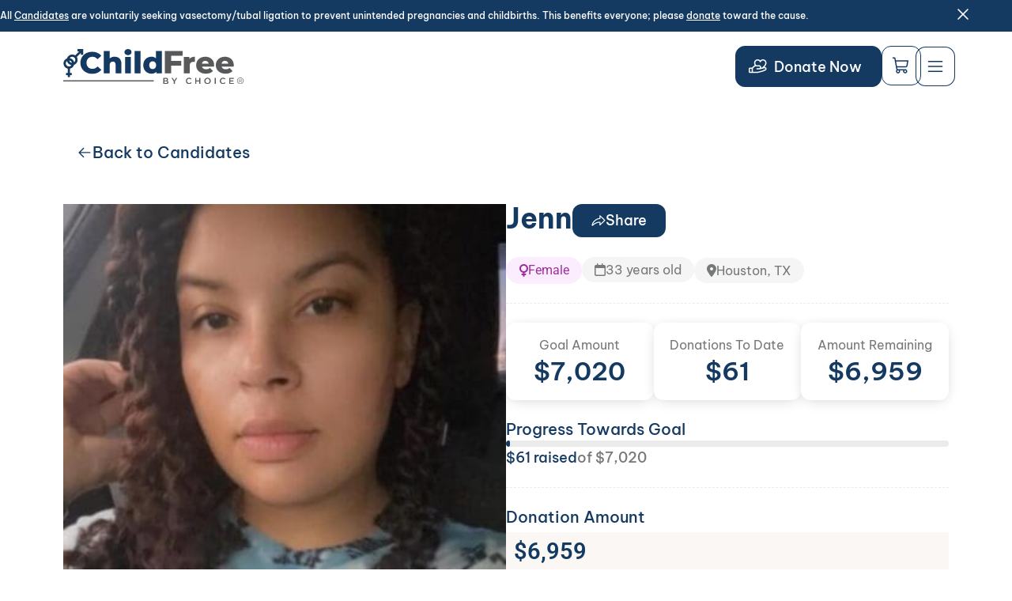

--- FILE ---
content_type: text/html; charset=UTF-8
request_url: https://childfreebc.com/candidates/jenn/
body_size: 63849
content:
<!doctype html>
<html lang="en-US">
<head>
	<meta charset="UTF-8">
		<meta name="viewport" content="width=device-width, initial-scale=1">
	<link rel="profile" href="https://gmpg.org/xfn/11">
	<title>Jenn &#8211; Childfree By Choice</title>
<meta name='robots' content='max-image-preview:large' />
<link rel='dns-prefetch' href='//widget.trustpilot.com' />
<link rel='dns-prefetch' href='//use.fontawesome.com' />
<link rel="alternate" type="application/rss+xml" title="Childfree By Choice &raquo; Feed" href="https://childfreebc.com/feed/" />
<link rel="alternate" type="application/rss+xml" title="Childfree By Choice &raquo; Comments Feed" href="https://childfreebc.com/comments/feed/" />
<link rel="alternate" title="oEmbed (JSON)" type="application/json+oembed" href="https://childfreebc.com/wp-json/oembed/1.0/embed?url=https%3A%2F%2Fchildfreebc.com%2Fcandidates%2Fjenn%2F" />
<link rel="alternate" title="oEmbed (XML)" type="text/xml+oembed" href="https://childfreebc.com/wp-json/oembed/1.0/embed?url=https%3A%2F%2Fchildfreebc.com%2Fcandidates%2Fjenn%2F&#038;format=xml" />
<style id='wp-img-auto-sizes-contain-inline-css'>
img:is([sizes=auto i],[sizes^="auto," i]){contain-intrinsic-size:3000px 1500px}
/*# sourceURL=wp-img-auto-sizes-contain-inline-css */
</style>
<link rel='stylesheet' id='formidable-css' href='https://childfreebc.com/wp-content/plugins/formidable/css/formidableforms.css?ver=114629' media='all' />
<link rel='stylesheet' id='wc-blocks-integration-css' href='https://childfreebc.com/wp-content/plugins/woocommerce-subscriptions/vendor/woocommerce/subscriptions-core/build/index.css?ver=8.1.0' media='all' />
<style id='wp-emoji-styles-inline-css'>

	img.wp-smiley, img.emoji {
		display: inline !important;
		border: none !important;
		box-shadow: none !important;
		height: 1em !important;
		width: 1em !important;
		margin: 0 0.07em !important;
		vertical-align: -0.1em !important;
		background: none !important;
		padding: 0 !important;
	}
/*# sourceURL=wp-emoji-styles-inline-css */
</style>
<link rel='stylesheet' id='wp-block-library-css' href='https://childfreebc.com/wp-includes/css/dist/block-library/style.min.css?ver=6.9' media='all' />
<link rel='stylesheet' id='jet-engine-frontend-css' href='https://childfreebc.com/wp-content/plugins/jet-engine/assets/css/frontend.css?ver=3.8.1.1' media='all' />
<style id='font-awesome-svg-styles-default-inline-css'>
.svg-inline--fa {
  display: inline-block;
  height: 1em;
  overflow: visible;
  vertical-align: -.125em;
}
/*# sourceURL=font-awesome-svg-styles-default-inline-css */
</style>
<link rel='stylesheet' id='font-awesome-svg-styles-css' href='https://childfreebc.com/wp-content/uploads/font-awesome/v6.4.2/css/svg-with-js.css' media='all' />
<style id='font-awesome-svg-styles-inline-css'>
   .wp-block-font-awesome-icon svg::before,
   .wp-rich-text-font-awesome-icon svg::before {content: unset;}
/*# sourceURL=font-awesome-svg-styles-inline-css */
</style>
<style id='global-styles-inline-css'>
:root{--wp--preset--aspect-ratio--square: 1;--wp--preset--aspect-ratio--4-3: 4/3;--wp--preset--aspect-ratio--3-4: 3/4;--wp--preset--aspect-ratio--3-2: 3/2;--wp--preset--aspect-ratio--2-3: 2/3;--wp--preset--aspect-ratio--16-9: 16/9;--wp--preset--aspect-ratio--9-16: 9/16;--wp--preset--color--black: #000000;--wp--preset--color--cyan-bluish-gray: #abb8c3;--wp--preset--color--white: #ffffff;--wp--preset--color--pale-pink: #f78da7;--wp--preset--color--vivid-red: #cf2e2e;--wp--preset--color--luminous-vivid-orange: #ff6900;--wp--preset--color--luminous-vivid-amber: #fcb900;--wp--preset--color--light-green-cyan: #7bdcb5;--wp--preset--color--vivid-green-cyan: #00d084;--wp--preset--color--pale-cyan-blue: #8ed1fc;--wp--preset--color--vivid-cyan-blue: #0693e3;--wp--preset--color--vivid-purple: #9b51e0;--wp--preset--gradient--vivid-cyan-blue-to-vivid-purple: linear-gradient(135deg,rgb(6,147,227) 0%,rgb(155,81,224) 100%);--wp--preset--gradient--light-green-cyan-to-vivid-green-cyan: linear-gradient(135deg,rgb(122,220,180) 0%,rgb(0,208,130) 100%);--wp--preset--gradient--luminous-vivid-amber-to-luminous-vivid-orange: linear-gradient(135deg,rgb(252,185,0) 0%,rgb(255,105,0) 100%);--wp--preset--gradient--luminous-vivid-orange-to-vivid-red: linear-gradient(135deg,rgb(255,105,0) 0%,rgb(207,46,46) 100%);--wp--preset--gradient--very-light-gray-to-cyan-bluish-gray: linear-gradient(135deg,rgb(238,238,238) 0%,rgb(169,184,195) 100%);--wp--preset--gradient--cool-to-warm-spectrum: linear-gradient(135deg,rgb(74,234,220) 0%,rgb(151,120,209) 20%,rgb(207,42,186) 40%,rgb(238,44,130) 60%,rgb(251,105,98) 80%,rgb(254,248,76) 100%);--wp--preset--gradient--blush-light-purple: linear-gradient(135deg,rgb(255,206,236) 0%,rgb(152,150,240) 100%);--wp--preset--gradient--blush-bordeaux: linear-gradient(135deg,rgb(254,205,165) 0%,rgb(254,45,45) 50%,rgb(107,0,62) 100%);--wp--preset--gradient--luminous-dusk: linear-gradient(135deg,rgb(255,203,112) 0%,rgb(199,81,192) 50%,rgb(65,88,208) 100%);--wp--preset--gradient--pale-ocean: linear-gradient(135deg,rgb(255,245,203) 0%,rgb(182,227,212) 50%,rgb(51,167,181) 100%);--wp--preset--gradient--electric-grass: linear-gradient(135deg,rgb(202,248,128) 0%,rgb(113,206,126) 100%);--wp--preset--gradient--midnight: linear-gradient(135deg,rgb(2,3,129) 0%,rgb(40,116,252) 100%);--wp--preset--font-size--small: 13px;--wp--preset--font-size--medium: 20px;--wp--preset--font-size--large: 36px;--wp--preset--font-size--x-large: 42px;--wp--preset--font-family--inter: "Inter", sans-serif;--wp--preset--font-family--cardo: Cardo;--wp--preset--spacing--20: 0.44rem;--wp--preset--spacing--30: 0.67rem;--wp--preset--spacing--40: 1rem;--wp--preset--spacing--50: 1.5rem;--wp--preset--spacing--60: 2.25rem;--wp--preset--spacing--70: 3.38rem;--wp--preset--spacing--80: 5.06rem;--wp--preset--shadow--natural: 6px 6px 9px rgba(0, 0, 0, 0.2);--wp--preset--shadow--deep: 12px 12px 50px rgba(0, 0, 0, 0.4);--wp--preset--shadow--sharp: 6px 6px 0px rgba(0, 0, 0, 0.2);--wp--preset--shadow--outlined: 6px 6px 0px -3px rgb(255, 255, 255), 6px 6px rgb(0, 0, 0);--wp--preset--shadow--crisp: 6px 6px 0px rgb(0, 0, 0);}:root { --wp--style--global--content-size: 800px;--wp--style--global--wide-size: 1200px; }:where(body) { margin: 0; }.wp-site-blocks > .alignleft { float: left; margin-right: 2em; }.wp-site-blocks > .alignright { float: right; margin-left: 2em; }.wp-site-blocks > .aligncenter { justify-content: center; margin-left: auto; margin-right: auto; }:where(.wp-site-blocks) > * { margin-block-start: 24px; margin-block-end: 0; }:where(.wp-site-blocks) > :first-child { margin-block-start: 0; }:where(.wp-site-blocks) > :last-child { margin-block-end: 0; }:root { --wp--style--block-gap: 24px; }:root :where(.is-layout-flow) > :first-child{margin-block-start: 0;}:root :where(.is-layout-flow) > :last-child{margin-block-end: 0;}:root :where(.is-layout-flow) > *{margin-block-start: 24px;margin-block-end: 0;}:root :where(.is-layout-constrained) > :first-child{margin-block-start: 0;}:root :where(.is-layout-constrained) > :last-child{margin-block-end: 0;}:root :where(.is-layout-constrained) > *{margin-block-start: 24px;margin-block-end: 0;}:root :where(.is-layout-flex){gap: 24px;}:root :where(.is-layout-grid){gap: 24px;}.is-layout-flow > .alignleft{float: left;margin-inline-start: 0;margin-inline-end: 2em;}.is-layout-flow > .alignright{float: right;margin-inline-start: 2em;margin-inline-end: 0;}.is-layout-flow > .aligncenter{margin-left: auto !important;margin-right: auto !important;}.is-layout-constrained > .alignleft{float: left;margin-inline-start: 0;margin-inline-end: 2em;}.is-layout-constrained > .alignright{float: right;margin-inline-start: 2em;margin-inline-end: 0;}.is-layout-constrained > .aligncenter{margin-left: auto !important;margin-right: auto !important;}.is-layout-constrained > :where(:not(.alignleft):not(.alignright):not(.alignfull)){max-width: var(--wp--style--global--content-size);margin-left: auto !important;margin-right: auto !important;}.is-layout-constrained > .alignwide{max-width: var(--wp--style--global--wide-size);}body .is-layout-flex{display: flex;}.is-layout-flex{flex-wrap: wrap;align-items: center;}.is-layout-flex > :is(*, div){margin: 0;}body .is-layout-grid{display: grid;}.is-layout-grid > :is(*, div){margin: 0;}body{padding-top: 0px;padding-right: 0px;padding-bottom: 0px;padding-left: 0px;}a:where(:not(.wp-element-button)){text-decoration: underline;}:root :where(.wp-element-button, .wp-block-button__link){background-color: #32373c;border-width: 0;color: #fff;font-family: inherit;font-size: inherit;font-style: inherit;font-weight: inherit;letter-spacing: inherit;line-height: inherit;padding-top: calc(0.667em + 2px);padding-right: calc(1.333em + 2px);padding-bottom: calc(0.667em + 2px);padding-left: calc(1.333em + 2px);text-decoration: none;text-transform: inherit;}.has-black-color{color: var(--wp--preset--color--black) !important;}.has-cyan-bluish-gray-color{color: var(--wp--preset--color--cyan-bluish-gray) !important;}.has-white-color{color: var(--wp--preset--color--white) !important;}.has-pale-pink-color{color: var(--wp--preset--color--pale-pink) !important;}.has-vivid-red-color{color: var(--wp--preset--color--vivid-red) !important;}.has-luminous-vivid-orange-color{color: var(--wp--preset--color--luminous-vivid-orange) !important;}.has-luminous-vivid-amber-color{color: var(--wp--preset--color--luminous-vivid-amber) !important;}.has-light-green-cyan-color{color: var(--wp--preset--color--light-green-cyan) !important;}.has-vivid-green-cyan-color{color: var(--wp--preset--color--vivid-green-cyan) !important;}.has-pale-cyan-blue-color{color: var(--wp--preset--color--pale-cyan-blue) !important;}.has-vivid-cyan-blue-color{color: var(--wp--preset--color--vivid-cyan-blue) !important;}.has-vivid-purple-color{color: var(--wp--preset--color--vivid-purple) !important;}.has-black-background-color{background-color: var(--wp--preset--color--black) !important;}.has-cyan-bluish-gray-background-color{background-color: var(--wp--preset--color--cyan-bluish-gray) !important;}.has-white-background-color{background-color: var(--wp--preset--color--white) !important;}.has-pale-pink-background-color{background-color: var(--wp--preset--color--pale-pink) !important;}.has-vivid-red-background-color{background-color: var(--wp--preset--color--vivid-red) !important;}.has-luminous-vivid-orange-background-color{background-color: var(--wp--preset--color--luminous-vivid-orange) !important;}.has-luminous-vivid-amber-background-color{background-color: var(--wp--preset--color--luminous-vivid-amber) !important;}.has-light-green-cyan-background-color{background-color: var(--wp--preset--color--light-green-cyan) !important;}.has-vivid-green-cyan-background-color{background-color: var(--wp--preset--color--vivid-green-cyan) !important;}.has-pale-cyan-blue-background-color{background-color: var(--wp--preset--color--pale-cyan-blue) !important;}.has-vivid-cyan-blue-background-color{background-color: var(--wp--preset--color--vivid-cyan-blue) !important;}.has-vivid-purple-background-color{background-color: var(--wp--preset--color--vivid-purple) !important;}.has-black-border-color{border-color: var(--wp--preset--color--black) !important;}.has-cyan-bluish-gray-border-color{border-color: var(--wp--preset--color--cyan-bluish-gray) !important;}.has-white-border-color{border-color: var(--wp--preset--color--white) !important;}.has-pale-pink-border-color{border-color: var(--wp--preset--color--pale-pink) !important;}.has-vivid-red-border-color{border-color: var(--wp--preset--color--vivid-red) !important;}.has-luminous-vivid-orange-border-color{border-color: var(--wp--preset--color--luminous-vivid-orange) !important;}.has-luminous-vivid-amber-border-color{border-color: var(--wp--preset--color--luminous-vivid-amber) !important;}.has-light-green-cyan-border-color{border-color: var(--wp--preset--color--light-green-cyan) !important;}.has-vivid-green-cyan-border-color{border-color: var(--wp--preset--color--vivid-green-cyan) !important;}.has-pale-cyan-blue-border-color{border-color: var(--wp--preset--color--pale-cyan-blue) !important;}.has-vivid-cyan-blue-border-color{border-color: var(--wp--preset--color--vivid-cyan-blue) !important;}.has-vivid-purple-border-color{border-color: var(--wp--preset--color--vivid-purple) !important;}.has-vivid-cyan-blue-to-vivid-purple-gradient-background{background: var(--wp--preset--gradient--vivid-cyan-blue-to-vivid-purple) !important;}.has-light-green-cyan-to-vivid-green-cyan-gradient-background{background: var(--wp--preset--gradient--light-green-cyan-to-vivid-green-cyan) !important;}.has-luminous-vivid-amber-to-luminous-vivid-orange-gradient-background{background: var(--wp--preset--gradient--luminous-vivid-amber-to-luminous-vivid-orange) !important;}.has-luminous-vivid-orange-to-vivid-red-gradient-background{background: var(--wp--preset--gradient--luminous-vivid-orange-to-vivid-red) !important;}.has-very-light-gray-to-cyan-bluish-gray-gradient-background{background: var(--wp--preset--gradient--very-light-gray-to-cyan-bluish-gray) !important;}.has-cool-to-warm-spectrum-gradient-background{background: var(--wp--preset--gradient--cool-to-warm-spectrum) !important;}.has-blush-light-purple-gradient-background{background: var(--wp--preset--gradient--blush-light-purple) !important;}.has-blush-bordeaux-gradient-background{background: var(--wp--preset--gradient--blush-bordeaux) !important;}.has-luminous-dusk-gradient-background{background: var(--wp--preset--gradient--luminous-dusk) !important;}.has-pale-ocean-gradient-background{background: var(--wp--preset--gradient--pale-ocean) !important;}.has-electric-grass-gradient-background{background: var(--wp--preset--gradient--electric-grass) !important;}.has-midnight-gradient-background{background: var(--wp--preset--gradient--midnight) !important;}.has-small-font-size{font-size: var(--wp--preset--font-size--small) !important;}.has-medium-font-size{font-size: var(--wp--preset--font-size--medium) !important;}.has-large-font-size{font-size: var(--wp--preset--font-size--large) !important;}.has-x-large-font-size{font-size: var(--wp--preset--font-size--x-large) !important;}.has-inter-font-family{font-family: var(--wp--preset--font-family--inter) !important;}.has-cardo-font-family{font-family: var(--wp--preset--font-family--cardo) !important;}
:root :where(.wp-block-pullquote){font-size: 1.5em;line-height: 1.6;}
/*# sourceURL=global-styles-inline-css */
</style>
<link rel='stylesheet' id='wpda_wpdp_public-css' href='https://childfreebc.com/wp-content/plugins/wp-data-access/public/../assets/css/wpda_public.css?ver=5.5.63' media='all' />
<link rel='stylesheet' id='photoswipe-css' href='https://childfreebc.com/wp-content/plugins/woocommerce/assets/css/photoswipe/photoswipe.min.css?ver=9.7.1' media='all' />
<link rel='stylesheet' id='photoswipe-default-skin-css' href='https://childfreebc.com/wp-content/plugins/woocommerce/assets/css/photoswipe/default-skin/default-skin.min.css?ver=9.7.1' media='all' />
<link rel='stylesheet' id='woocommerce-layout-css' href='https://childfreebc.com/wp-content/plugins/woocommerce/assets/css/woocommerce-layout.css?ver=9.7.1' media='all' />
<link rel='stylesheet' id='woocommerce-smallscreen-css' href='https://childfreebc.com/wp-content/plugins/woocommerce/assets/css/woocommerce-smallscreen.css?ver=9.7.1' media='only screen and (max-width: 768px)' />
<link rel='stylesheet' id='woocommerce-general-css' href='https://childfreebc.com/wp-content/plugins/woocommerce/assets/css/woocommerce.css?ver=9.7.1' media='all' />
<style id='woocommerce-inline-inline-css'>
.woocommerce form .form-row .required { visibility: visible; }
/*# sourceURL=woocommerce-inline-inline-css */
</style>
<link rel='stylesheet' id='affwp-forms-css' href='https://childfreebc.com/wp-content/plugins/affiliate-wp/assets/css/forms.min.css?ver=2.8.4' media='all' />
<link rel='stylesheet' id='dashicons-css' href='https://childfreebc.com/wp-includes/css/dashicons.min.css?ver=6.9' media='all' />
<link rel='stylesheet' id='childfree-css' href='https://childfreebc.com/wp-content/plugins/childfree/assets/css/childfree.css?h=696c883392a135.85993680&#038;ver=1.0.0' media='all' />
<link rel='stylesheet' id='woo_conditional_payments_css-css' href='https://childfreebc.com/wp-content/plugins/conditional-payments-for-woocommerce/frontend/css/woo-conditional-payments.css?ver=3.4.1' media='all' />
<link rel='stylesheet' id='gateway-css' href='https://childfreebc.com/wp-content/plugins/woocommerce-paypal-payments/modules/ppcp-button/assets/css/gateway.css?ver=3.3.1' media='all' />
<link rel='stylesheet' id='brands-styles-css' href='https://childfreebc.com/wp-content/plugins/woocommerce/assets/css/brands.css?ver=9.7.1' media='all' />
<link rel='stylesheet' id='hello-elementor-css' href='https://childfreebc.com/wp-content/themes/hello-elementor/assets/css/reset.css?ver=3.4.5' media='all' />
<link rel='stylesheet' id='hello-elementor-theme-style-css' href='https://childfreebc.com/wp-content/themes/hello-elementor/assets/css/theme.css?ver=3.4.5' media='all' />
<link rel='stylesheet' id='hello-elementor-header-footer-css' href='https://childfreebc.com/wp-content/themes/hello-elementor/assets/css/header-footer.css?ver=3.4.5' media='all' />
<link rel='stylesheet' id='font-awesome-official-css' href='https://use.fontawesome.com/releases/v6.4.2/css/all.css' media='all' integrity="sha384-blOohCVdhjmtROpu8+CfTnUWham9nkX7P7OZQMst+RUnhtoY/9qemFAkIKOYxDI3" crossorigin="anonymous" />
<link rel='stylesheet' id='elementor-frontend-css' href='https://childfreebc.com/wp-content/plugins/elementor/assets/css/frontend.min.css?ver=3.34.1' media='all' />
<style id='elementor-frontend-inline-css'>
.elementor-kit-58325{--e-global-color-primary:#143A62;--e-global-color-secondary:#76787A;--e-global-color-text:#143A62;--e-global-color-accent:#61CE70;--e-global-color-b18bcfc:#FBF8F6;--e-global-color-ceb3cdd:#FFE9DB;--e-global-color-453aafe:#FBF8F6;--e-global-typography-primary-font-family:"Roboto";--e-global-typography-primary-font-weight:600;--e-global-typography-secondary-font-family:"Roboto Slab";--e-global-typography-secondary-font-weight:400;--e-global-typography-text-font-family:"Roboto";--e-global-typography-text-font-weight:400;--e-global-typography-accent-font-family:"Roboto";--e-global-typography-accent-font-weight:500;}.elementor-kit-58325 e-page-transition{background-color:#FFBC7D;}.elementor-kit-58325 input:not([type="button"]):not([type="submit"]),.elementor-kit-58325 textarea,.elementor-kit-58325 .elementor-field-textual{accent-color:#143A62;}.elementor-section.elementor-section-boxed > .elementor-container{max-width:1140px;}.e-con{--container-max-width:1140px;}.elementor-widget:not(:last-child){margin-block-end:20px;}.elementor-element{--widgets-spacing:20px 20px;--widgets-spacing-row:20px;--widgets-spacing-column:20px;}{}h1.entry-title{display:var(--page-title-display);}.site-header .site-branding{flex-direction:column;align-items:stretch;}.site-header{padding-inline-end:0px;padding-inline-start:0px;}.site-footer .site-branding{flex-direction:column;align-items:stretch;}@media(max-width:1024px){.elementor-section.elementor-section-boxed > .elementor-container{max-width:1024px;}.e-con{--container-max-width:1024px;}}@media(max-width:767px){.elementor-section.elementor-section-boxed > .elementor-container{max-width:767px;}.e-con{--container-max-width:767px;}}
.elementor-58106 .elementor-element.elementor-element-8ebf7fc{--display:flex;--flex-direction:row;--container-widget-width:initial;--container-widget-height:100%;--container-widget-flex-grow:1;--container-widget-align-self:stretch;--flex-wrap-mobile:wrap;--justify-content:center;--gap:0px 0px;--row-gap:0px;--column-gap:0px;--margin-top:0px;--margin-bottom:0px;--margin-left:0px;--margin-right:0px;--padding-top:0px;--padding-bottom:0px;--padding-left:0px;--padding-right:0px;}.elementor-58106 .elementor-element.elementor-element-8ebf7fc:not(.elementor-motion-effects-element-type-background), .elementor-58106 .elementor-element.elementor-element-8ebf7fc > .elementor-motion-effects-container > .elementor-motion-effects-layer{background-color:#143A62;}.elementor-widget-heading .elementor-heading-title{font-family:var( --e-global-typography-primary-font-family ), Sans-serif;font-weight:var( --e-global-typography-primary-font-weight );color:var( --e-global-color-primary );}.elementor-58106 .elementor-element.elementor-element-5a69bd9 > .elementor-widget-container{margin:0px 0px 0px 0px;padding:10px 0px 10px 0px;}.elementor-58106 .elementor-element.elementor-element-5a69bd9 .elementor-heading-title{font-family:"Be Vietnam Pro", Sans-serif;font-size:12px;font-weight:500;line-height:20px;color:#FFFFFF;}.elementor-58106 .elementor-element.elementor-element-4bd1c53{width:auto;max-width:auto;top:6px;}body:not(.rtl) .elementor-58106 .elementor-element.elementor-element-4bd1c53{right:50px;}body.rtl .elementor-58106 .elementor-element.elementor-element-4bd1c53{left:50px;}.elementor-58106 .elementor-element.elementor-element-0660aa0{--display:flex;--flex-direction:row;--container-widget-width:initial;--container-widget-height:100%;--container-widget-flex-grow:1;--container-widget-align-self:stretch;--flex-wrap-mobile:wrap;--justify-content:space-between;--gap:0px 0px;--row-gap:0px;--column-gap:0px;--margin-top:0px;--margin-bottom:0px;--margin-left:0px;--margin-right:0px;--padding-top:18px;--padding-bottom:18px;--padding-left:80px;--padding-right:80px;--z-index:9999;}.elementor-58106 .elementor-element.elementor-element-0660aa0:not(.elementor-motion-effects-element-type-background), .elementor-58106 .elementor-element.elementor-element-0660aa0 > .elementor-motion-effects-container > .elementor-motion-effects-layer{background-color:#FFFFFF;}.elementor-58106 .elementor-element.elementor-element-aead780{--display:flex;--gap:0px 0px;--row-gap:0px;--column-gap:0px;--margin-top:0px;--margin-bottom:0px;--margin-left:0px;--margin-right:0px;--padding-top:0px;--padding-bottom:0px;--padding-left:0px;--padding-right:0px;}.elementor-58106 .elementor-element.elementor-element-aead780.e-con{--align-self:center;}.elementor-widget-theme-site-logo .widget-image-caption{color:var( --e-global-color-text );font-family:var( --e-global-typography-text-font-family ), Sans-serif;font-weight:var( --e-global-typography-text-font-weight );}.elementor-58106 .elementor-element.elementor-element-3a1b832{text-align:start;}.elementor-58106 .elementor-element.elementor-element-3a1b832 img{width:100%;max-width:231px;}.elementor-58106 .elementor-element.elementor-element-42c2fba{--display:flex;--flex-direction:row;--container-widget-width:calc( ( 1 - var( --container-widget-flex-grow ) ) * 100% );--container-widget-height:100%;--container-widget-flex-grow:1;--container-widget-align-self:stretch;--flex-wrap-mobile:wrap;--justify-content:flex-end;--align-items:center;--gap:24px 24px;--row-gap:24px;--column-gap:24px;--margin-top:0px;--margin-bottom:0px;--margin-left:0px;--margin-right:0px;--padding-top:0px;--padding-bottom:0px;--padding-left:0px;--padding-right:0px;}.elementor-58106 .elementor-element.elementor-element-42c2fba.e-con{--align-self:center;}.elementor-widget-button .elementor-button{background-color:var( --e-global-color-accent );font-family:var( --e-global-typography-accent-font-family ), Sans-serif;font-weight:var( --e-global-typography-accent-font-weight );}.elementor-58106 .elementor-element.elementor-element-c89d696 .elementor-button{background-color:var( --e-global-color-primary );font-family:"Be Vietnam Pro", Sans-serif;font-size:18px;font-weight:500;line-height:28px;fill:#FFFFFF;color:#FFFFFF;border-style:solid;border-width:1px 1px 1px 1px;border-color:var( --e-global-color-primary );border-radius:12px 12px 12px 12px;padding:8px 24px 10px 24px;}.elementor-58106 .elementor-element.elementor-element-c89d696{width:100%;max-width:100%;}.elementor-58106 .elementor-element.elementor-element-c89d696 > .elementor-widget-container{margin:0px 0px 0px 0px;padding:0px 0px 0px 0px;}.elementor-58106 .elementor-element.elementor-element-c89d696.elementor-element{--align-self:center;}.elementor-widget-icon.elementor-view-stacked .elementor-icon{background-color:var( --e-global-color-primary );}.elementor-widget-icon.elementor-view-framed .elementor-icon, .elementor-widget-icon.elementor-view-default .elementor-icon{color:var( --e-global-color-primary );border-color:var( --e-global-color-primary );}.elementor-widget-icon.elementor-view-framed .elementor-icon, .elementor-widget-icon.elementor-view-default .elementor-icon svg{fill:var( --e-global-color-primary );}.elementor-58106 .elementor-element.elementor-element-6575e9d .elementor-icon-wrapper{text-align:center;}.elementor-widget-woocommerce-menu-cart .elementor-menu-cart__toggle .elementor-button{font-family:var( --e-global-typography-primary-font-family ), Sans-serif;font-weight:var( --e-global-typography-primary-font-weight );}.elementor-widget-woocommerce-menu-cart .elementor-menu-cart__product-name a{font-family:var( --e-global-typography-primary-font-family ), Sans-serif;font-weight:var( --e-global-typography-primary-font-weight );}.elementor-widget-woocommerce-menu-cart .elementor-menu-cart__product-price{font-family:var( --e-global-typography-primary-font-family ), Sans-serif;font-weight:var( --e-global-typography-primary-font-weight );}.elementor-widget-woocommerce-menu-cart .elementor-menu-cart__footer-buttons .elementor-button{font-family:var( --e-global-typography-primary-font-family ), Sans-serif;font-weight:var( --e-global-typography-primary-font-weight );}.elementor-widget-woocommerce-menu-cart .elementor-menu-cart__footer-buttons a.elementor-button--view-cart{font-family:var( --e-global-typography-primary-font-family ), Sans-serif;font-weight:var( --e-global-typography-primary-font-weight );}.elementor-widget-woocommerce-menu-cart .elementor-menu-cart__footer-buttons a.elementor-button--checkout{font-family:var( --e-global-typography-primary-font-family ), Sans-serif;font-weight:var( --e-global-typography-primary-font-weight );}.elementor-widget-woocommerce-menu-cart .woocommerce-mini-cart__empty-message{font-family:var( --e-global-typography-primary-font-family ), Sans-serif;font-weight:var( --e-global-typography-primary-font-weight );}.elementor-58106 .elementor-element.elementor-element-a9a52c0 > .elementor-widget-container:hover{--e-transform-scale:1.09;}.elementor-58106 .elementor-element.elementor-element-a9a52c0 > .elementor-widget-container{margin:0px 0px -1px 0px;padding:0px 0px 0px 0px;}.elementor-58106 .elementor-element.elementor-element-a9a52c0{--e-transform-transition-duration:200ms;--mini-cart-spacing:20px;--divider-style:solid;--subtotal-divider-style:solid;--view-cart-button-display:none;--cart-footer-layout:1fr;--elementor-remove-from-cart-button:none;--remove-from-cart-button:block;--toggle-button-icon-color:var( --e-global-color-primary );--toggle-button-border-color:#143A62;--toggle-button-border-width:1px;--toggle-button-border-radius:12px;--toggle-icon-size:22px;--toggle-icon-padding:13px 13px 13px 13px;--items-indicator-text-color:#FBF8F6;--items-indicator-background-color:#FF0000;--cart-border-style:none;--cart-border-radius:12px 12px 12px 12px;--cart-close-icon-size:15px;--cart-close-button-color:var( --e-global-color-primary );--remove-item-button-size:20px;--remove-item-button-color:#FF0000;--menu-cart-subtotal-color:var( --e-global-color-primary );--product-price-color:var( --e-global-color-primary );--divider-color:#E2E2E27D;--subtotal-divider-color:#E2E2E27D;--checkout-button-background-color:var( --e-global-color-primary );--empty-message-alignment:center;}.elementor-58106 .elementor-element.elementor-element-a9a52c0.elementor-menu-cart--cart-type-mini-cart .elementor-menu-cart__container{right:0;left:auto;transform:none;}body:not(.rtl) .elementor-58106 .elementor-element.elementor-element-a9a52c0 .elementor-menu-cart__toggle .elementor-button-icon .elementor-button-icon-qty[data-counter]{right:-10px;top:-10px;}body.rtl .elementor-58106 .elementor-element.elementor-element-a9a52c0 .elementor-menu-cart__toggle .elementor-button-icon .elementor-button-icon-qty[data-counter]{right:10px;top:-10px;left:auto;}.elementor-58106 .elementor-element.elementor-element-a9a52c0 .elementor-menu-cart__subtotal{font-family:"Be Vietnam Pro", Sans-serif;}.elementor-58106 .elementor-element.elementor-element-a9a52c0 .widget_shopping_cart_content{--subtotal-divider-left-width:0;--subtotal-divider-right-width:0;--subtotal-divider-color:#E2E2E27D;}.elementor-58106 .elementor-element.elementor-element-a9a52c0 .elementor-menu-cart__product-name a{font-family:"Be Vietnam Pro", Sans-serif;font-weight:500;color:var( --e-global-color-primary );}.elementor-58106 .elementor-element.elementor-element-a9a52c0 .elementor-menu-cart__product-price .product-quantity{color:var( --e-global-color-primary );font-family:var( --e-global-typography-primary-font-family ), Sans-serif;font-weight:var( --e-global-typography-primary-font-weight );}.elementor-58106 .elementor-element.elementor-element-a9a52c0 .elementor-menu-cart__footer-buttons a.elementor-button--checkout{border-radius:12px 12px 12px 12px;}.elementor-58106 .elementor-element.elementor-element-7287677 > .elementor-widget-container:hover{--e-transform-scale:1.09;}.elementor-58106 .elementor-element.elementor-element-7287677 > .elementor-widget-container{margin:0px 0px -7px 0px;padding:0px 0px 0px 0px;}.elementor-58106 .elementor-element.elementor-element-7287677.elementor-element{--align-self:center;}.elementor-58106 .elementor-element.elementor-element-7287677{--e-transform-transition-duration:200ms;}.elementor-58106 .elementor-element.elementor-element-7287677 .elementor-icon-wrapper{text-align:center;}.elementor-58106 .elementor-element.elementor-element-7287677.elementor-view-stacked .elementor-icon{background-color:#6EC1E400;}.elementor-58106 .elementor-element.elementor-element-7287677.elementor-view-framed .elementor-icon, .elementor-58106 .elementor-element.elementor-element-7287677.elementor-view-default .elementor-icon{color:#6EC1E400;border-color:#6EC1E400;}.elementor-58106 .elementor-element.elementor-element-7287677.elementor-view-framed .elementor-icon, .elementor-58106 .elementor-element.elementor-element-7287677.elementor-view-default .elementor-icon svg{fill:#6EC1E400;}.elementor-58106 .elementor-element.elementor-element-d24a30f > .elementor-widget-container:hover{--e-transform-scale:1.09;}.elementor-58106 .elementor-element.elementor-element-d24a30f > .elementor-widget-container{margin:0px 0px -7px 0px;padding:0px 0px 0px 0px;}.elementor-58106 .elementor-element.elementor-element-d24a30f.elementor-element{--align-self:center;}.elementor-58106 .elementor-element.elementor-element-d24a30f{--e-transform-transition-duration:200ms;}.elementor-58106 .elementor-element.elementor-element-d24a30f .elementor-icon-wrapper{text-align:center;}.elementor-58106 .elementor-element.elementor-element-d24a30f.elementor-view-stacked .elementor-icon{background-color:#6EC1E400;}.elementor-58106 .elementor-element.elementor-element-d24a30f.elementor-view-framed .elementor-icon, .elementor-58106 .elementor-element.elementor-element-d24a30f.elementor-view-default .elementor-icon{color:#6EC1E400;border-color:#6EC1E400;}.elementor-58106 .elementor-element.elementor-element-d24a30f.elementor-view-framed .elementor-icon, .elementor-58106 .elementor-element.elementor-element-d24a30f.elementor-view-default .elementor-icon svg{fill:#6EC1E400;}.elementor-theme-builder-content-area{height:400px;}.elementor-location-header:before, .elementor-location-footer:before{content:"";display:table;clear:both;}@media(max-width:1024px){.elementor-58106 .elementor-element.elementor-element-8ebf7fc{--padding-top:4px;--padding-bottom:4px;--padding-left:16px;--padding-right:16px;}.elementor-58106 .elementor-element.elementor-element-5a69bd9{width:var( --container-widget-width, 90% );max-width:90%;--container-widget-width:90%;--container-widget-flex-grow:0;text-align:center;}.elementor-58106 .elementor-element.elementor-element-5a69bd9 .elementor-heading-title{font-size:10px;}.elementor-58106 .elementor-element.elementor-element-4bd1c53{width:var( --container-widget-width, 10% );max-width:10%;--container-widget-width:10%;--container-widget-flex-grow:0;}body:not(.rtl) .elementor-58106 .elementor-element.elementor-element-4bd1c53{right:1%;}body.rtl .elementor-58106 .elementor-element.elementor-element-4bd1c53{left:1%;}.elementor-58106 .elementor-element.elementor-element-0660aa0{--padding-top:18px;--padding-bottom:18px;--padding-left:16px;--padding-right:16px;}.elementor-58106 .elementor-element.elementor-element-42c2fba{--align-items:center;--container-widget-width:calc( ( 1 - var( --container-widget-flex-grow ) ) * 100% );--gap:24px 24px;--row-gap:24px;--column-gap:24px;--margin-top:0px;--margin-bottom:0px;--margin-left:0px;--margin-right:0px;--padding-top:0px;--padding-bottom:0px;--padding-left:0px;--padding-right:0px;}.elementor-58106 .elementor-element.elementor-element-42c2fba.e-con{--align-self:center;}.elementor-58106 .elementor-element.elementor-element-c89d696{width:auto;max-width:auto;}.elementor-58106 .elementor-element.elementor-element-c89d696 > .elementor-widget-container{margin:0px 0px 0px 0px;padding:0px 0px 0px 0px;}.elementor-58106 .elementor-element.elementor-element-c89d696.elementor-element{--align-self:center;}.elementor-58106 .elementor-element.elementor-element-a9a52c0{width:auto;max-width:auto;}.elementor-58106 .elementor-element.elementor-element-7287677 > .elementor-widget-container{margin:0px 0px -8px 0px;}.elementor-58106 .elementor-element.elementor-element-d24a30f > .elementor-widget-container{margin:0px 0px -8px 0px;}}@media(max-width:767px){.elementor-58106 .elementor-element.elementor-element-8ebf7fc{--width:100%;}.elementor-58106 .elementor-element.elementor-element-5a69bd9{--container-widget-width:95%;--container-widget-flex-grow:0;width:var( --container-widget-width, 95% );max-width:95%;}.elementor-58106 .elementor-element.elementor-element-0660aa0{--width:100%;}.elementor-58106 .elementor-element.elementor-element-aead780{--width:50%;}.elementor-58106 .elementor-element.elementor-element-3a1b832 img{width:116px;}.elementor-58106 .elementor-element.elementor-element-42c2fba{--width:45%;--flex-direction:row;--container-widget-width:calc( ( 1 - var( --container-widget-flex-grow ) ) * 100% );--container-widget-height:100%;--container-widget-flex-grow:1;--container-widget-align-self:stretch;--flex-wrap-mobile:wrap;--align-items:center;--gap:10px 12px;--row-gap:10px;--column-gap:12px;--flex-wrap:nowrap;--margin-top:0px;--margin-bottom:0px;--margin-left:0px;--margin-right:0px;--padding-top:0px;--padding-bottom:0px;--padding-left:0px;--padding-right:0px;}.elementor-58106 .elementor-element.elementor-element-42c2fba.e-con{--align-self:flex-end;}.elementor-58106 .elementor-element.elementor-element-c89d696 .elementor-button{font-size:20px;line-height:26px;border-radius:12px 12px 12px 12px;padding:12px 0px 12px 0px;}.elementor-58106 .elementor-element.elementor-element-6575e9d{width:initial;max-width:initial;}.elementor-58106 .elementor-element.elementor-element-6575e9d > .elementor-widget-container{margin:0px 0px -6px 0px;padding:0px 0px 0px 0px;}.elementor-58106 .elementor-element.elementor-element-6575e9d .elementor-icon{font-size:36px;}.elementor-58106 .elementor-element.elementor-element-6575e9d .elementor-icon svg{height:36px;}.elementor-58106 .elementor-element.elementor-element-a9a52c0 > .elementor-widget-container{margin:-1px 0px -1px 0px;}.elementor-58106 .elementor-element.elementor-element-a9a52c0{--toggle-icon-size:18px;--toggle-icon-padding:8px 8px 8px 8px;}.elementor-58106 .elementor-element.elementor-element-a9a52c0 .elementor-menu-cart__footer-buttons a.elementor-button--checkout{border-radius:8px 8px 8px 8px;}.elementor-58106 .elementor-element.elementor-element-7287677{width:auto;max-width:auto;}.elementor-58106 .elementor-element.elementor-element-7287677 > .elementor-widget-container{margin:0px 0px -6px 0px;padding:0px 0px 0px 0px;}.elementor-58106 .elementor-element.elementor-element-7287677 .elementor-icon{font-size:32px;}.elementor-58106 .elementor-element.elementor-element-7287677 .elementor-icon svg{height:32px;}.elementor-58106 .elementor-element.elementor-element-d24a30f{width:auto;max-width:auto;}.elementor-58106 .elementor-element.elementor-element-d24a30f > .elementor-widget-container{margin:0px 0px -6px 0px;padding:0px 0px 0px 0px;}.elementor-58106 .elementor-element.elementor-element-d24a30f .elementor-icon{font-size:34px;}.elementor-58106 .elementor-element.elementor-element-d24a30f .elementor-icon svg{height:34px;}}/* Start custom CSS for heading, class: .elementor-element-5a69bd9 */.banner-link {
    text-decoration: underline !important;
}/* End custom CSS */
/* Start custom CSS for html, class: .elementor-element-4bd1c53 */.banner-close {
    color: white;
    width: 24px;
    cursor: pointer;
}

.banner-close:hover {
    transition: all 0.4s;
    transform: scale(1.05);
}/* End custom CSS */
/* Start custom CSS for container, class: .elementor-element-8ebf7fc */.banner-block {
    /*display: none;*/
}/* End custom CSS */
/* Start custom CSS for button, class: .elementor-element-c89d696 */.card-btn__intro .elementor-widget-container div a span span:before {
    content: "";
    background-image: url('/wp-content/uploads/2023/10/Component-1.svg');
    width: 24px;
    height: 24px;
    display: inline-block;
    position: relative;
    top: 5px;
    right: 8px
}

.elementor-44206 .elementor-element.elementor-element-4454c65 .elementor-button .elementor-align-icon-left svg {
    width: 24px;
    position: relative;
    top: 4px;
}/* End custom CSS */
/* Start custom CSS for woocommerce-menu-cart, class: .elementor-element-a9a52c0 */.attachment-woocommerce_thumbnail.size-woocommerce_thumbnail {
    border-radius: 12px;
    width: 45px;
}

.eicon-cart-medium:before {
    color: transparent;
    background-image: url('/wp-content/uploads/2023/11/cart-icon.svg');
    background-position: center;
    background-repeat: no-repeat;
}

@media screen and (max-width:767px) {
    .elementor-widget-woocommerce-menu-cart .elementor-menu-cart__toggle .elementor-button {
    border-radius: 10px !important;
    }
    .elementor-58106 .elementor-element.elementor-element-a9a52c0 > .elementor-widget-container:hover {
        transform: scale(1) !important;
    }
    
    .elementor-58106 .elementor-element.elementor-element-a9a52c0 > .elementor-widget-container:hover div div .elementor-menu-cart__container.elementor-lightbox {
        transform: scale(0.9);
    }
}

/* Centered cross */

.elementor-menu-cart__product-remove:before {
    transform: translateX(-50%) rotate(45deg) !important;
}

.elementor-menu-cart__product-remove:after {
    transform: translateX(-50%) rotate(-45deg) !important;
}

.elementor-menu-cart__product-remove:after, .elementor-menu-cart__product-remove:before {
    left: 50% !important;
    transform-origin: center center !important;
}/* End custom CSS */
/* Start custom CSS for icon, class: .elementor-element-7287677 */.elementor-element.elementor-element-343d8eb6.elementor-widget-mobile__width-auto.elementor-view-default.elementor-widget.elementor-widget-icon, .elementor-44206 .elementor-element.elementor-element-ed12679 .elementor-icon-wrapper svg {
max-width: 48px !important;
}/* End custom CSS */
/* Start custom CSS for icon, class: .elementor-element-d24a30f */.elementor-element.elementor-element-343d8eb6.elementor-widget-mobile__width-auto.elementor-view-default.elementor-widget.elementor-widget-icon, .elementor-44206 .elementor-element.elementor-element-ed12679 .elementor-icon-wrapper svg {
max-width: 48px !important;
}/* End custom CSS */
/* Start custom CSS for container, class: .elementor-element-42c2fba */.elementor-element-f974f18 {
    display: flex;
    flex-direction: row !important;
}/* End custom CSS */
/* Start custom CSS for container, class: .elementor-element-0660aa0 */@media (max-width: 767px) {
.elementor-44206 .elementor-element.elementor-element-7546103.e-con {
    justify-content: flex-end;
}
.elementor-44206 .elementor-element.elementor-element-ed12679 .elementor-icon svg {
    height: 32px;
    margin-left: 8px;
    width: 32px !important;
}

.elementor-44206 .elementor-element.elementor-element-3a4da5d {
    justify-content: space-between !important;
}

}/* End custom CSS */
.elementor-58121 .elementor-element.elementor-element-72b778b2{--display:flex;--flex-direction:column;--container-widget-width:100%;--container-widget-height:initial;--container-widget-flex-grow:0;--container-widget-align-self:initial;--flex-wrap-mobile:wrap;--gap:0px 0px;--row-gap:0px;--column-gap:0px;--margin-top:0px;--margin-bottom:0px;--margin-left:0px;--margin-right:0px;--padding-top:36px;--padding-bottom:36px;--padding-left:80px;--padding-right:80px;}.elementor-58121 .elementor-element.elementor-element-72b778b2:not(.elementor-motion-effects-element-type-background), .elementor-58121 .elementor-element.elementor-element-72b778b2 > .elementor-motion-effects-container > .elementor-motion-effects-layer{background-color:#143A62;}.elementor-58121 .elementor-element.elementor-element-1c618fc3{--display:flex;--flex-direction:row;--container-widget-width:initial;--container-widget-height:100%;--container-widget-flex-grow:1;--container-widget-align-self:stretch;--flex-wrap-mobile:wrap;--justify-content:flex-end;--gap:0px 0px;--row-gap:0px;--column-gap:0px;--flex-wrap:nowrap;--margin-top:0px;--margin-bottom:0px;--margin-left:0px;--margin-right:0px;--padding-top:0px;--padding-bottom:0px;--padding-left:0px;--padding-right:0px;}.elementor-58121 .elementor-element.elementor-element-4ff31e2b{--display:flex;--gap:0px 0px;--row-gap:0px;--column-gap:0px;--margin-top:0px;--margin-bottom:0px;--margin-left:0px;--margin-right:0px;--padding-top:0px;--padding-bottom:0px;--padding-left:0px;--padding-right:0px;}.elementor-widget-image .widget-image-caption{color:var( --e-global-color-text );font-family:var( --e-global-typography-text-font-family ), Sans-serif;font-weight:var( --e-global-typography-text-font-weight );}.elementor-58121 .elementor-element.elementor-element-5ece0b9d > .elementor-widget-container{margin:0px 0px 16px 0px;padding:0px 0px 0px 0px;}.elementor-58121 .elementor-element.elementor-element-5ece0b9d{text-align:start;}.elementor-58121 .elementor-element.elementor-element-5ece0b9d img{width:100%;max-width:208px;}.elementor-widget-heading .elementor-heading-title{font-family:var( --e-global-typography-primary-font-family ), Sans-serif;font-weight:var( --e-global-typography-primary-font-weight );color:var( --e-global-color-primary );}.elementor-58121 .elementor-element.elementor-element-e1e3ea6 > .elementor-widget-container{margin:0px 0px 0px 0px;padding:0px 0px 0px 0px;}.elementor-58121 .elementor-element.elementor-element-e1e3ea6 .elementor-heading-title{font-family:"Be Vietnam Pro", Sans-serif;font-size:16px;font-weight:400;line-height:24px;color:#FFFFFF99;}.elementor-58121 .elementor-element.elementor-element-f64894e > .elementor-widget-container{margin:0px 0px 0px 0px;padding:0px 0px 0px 0px;}.elementor-58121 .elementor-element.elementor-element-f64894e .elementor-heading-title{font-family:"Be Vietnam Pro", Sans-serif;font-size:16px;font-weight:400;line-height:24px;color:#FFFFFF99;}.elementor-widget-icon-list .elementor-icon-list-item:not(:last-child):after{border-color:var( --e-global-color-text );}.elementor-widget-icon-list .elementor-icon-list-icon i{color:var( --e-global-color-primary );}.elementor-widget-icon-list .elementor-icon-list-icon svg{fill:var( --e-global-color-primary );}.elementor-widget-icon-list .elementor-icon-list-item > .elementor-icon-list-text, .elementor-widget-icon-list .elementor-icon-list-item > a{font-family:var( --e-global-typography-text-font-family ), Sans-serif;font-weight:var( --e-global-typography-text-font-weight );}.elementor-widget-icon-list .elementor-icon-list-text{color:var( --e-global-color-secondary );}.elementor-58121 .elementor-element.elementor-element-4bb01ec > .elementor-widget-container{margin:16px 0px 0px 0px;padding:0px 0px 0px 0px;}.elementor-58121 .elementor-element.elementor-element-4bb01ec.elementor-element{--align-self:flex-start;}.elementor-58121 .elementor-element.elementor-element-4bb01ec .elementor-icon-list-items:not(.elementor-inline-items) .elementor-icon-list-item:not(:last-child){padding-block-end:calc(16px/2);}.elementor-58121 .elementor-element.elementor-element-4bb01ec .elementor-icon-list-items:not(.elementor-inline-items) .elementor-icon-list-item:not(:first-child){margin-block-start:calc(16px/2);}.elementor-58121 .elementor-element.elementor-element-4bb01ec .elementor-icon-list-items.elementor-inline-items .elementor-icon-list-item{margin-inline:calc(16px/2);}.elementor-58121 .elementor-element.elementor-element-4bb01ec .elementor-icon-list-items.elementor-inline-items{margin-inline:calc(-16px/2);}.elementor-58121 .elementor-element.elementor-element-4bb01ec .elementor-icon-list-items.elementor-inline-items .elementor-icon-list-item:after{inset-inline-end:calc(-16px/2);}.elementor-58121 .elementor-element.elementor-element-4bb01ec .elementor-icon-list-icon i{color:#6EC1E400;transition:color 0.3s;}.elementor-58121 .elementor-element.elementor-element-4bb01ec .elementor-icon-list-icon svg{fill:#6EC1E400;transition:fill 0.3s;}.elementor-58121 .elementor-element.elementor-element-4bb01ec{--e-icon-list-icon-size:20px;--icon-vertical-offset:0px;}.elementor-58121 .elementor-element.elementor-element-4bb01ec .elementor-icon-list-icon{padding-inline-end:8px;}.elementor-58121 .elementor-element.elementor-element-4bb01ec .elementor-icon-list-item > .elementor-icon-list-text, .elementor-58121 .elementor-element.elementor-element-4bb01ec .elementor-icon-list-item > a{font-family:"Be Vietnam Pro", Sans-serif;font-size:16px;font-weight:400;line-height:24px;}.elementor-58121 .elementor-element.elementor-element-4bb01ec .elementor-icon-list-text{color:#FFFFFF99;transition:color 0.4s;}.elementor-58121 .elementor-element.elementor-element-4bb01ec .elementor-icon-list-item:hover .elementor-icon-list-text{color:#FFFFFF;}.elementor-58121 .elementor-element.elementor-element-100f9d15 > .elementor-widget-container{margin:16px 0px 0px 0px;padding:0px 0px 0px 0px;}.elementor-58121 .elementor-element.elementor-element-100f9d15.elementor-element{--align-self:flex-start;}.elementor-58121 .elementor-element.elementor-element-100f9d15:hover .elementor-widget-container{border-style:solid;border-width:0px 0px 0px 0px;border-color:#FFFFFF;}.elementor-58121 .elementor-element.elementor-element-100f9d15 .elementor-icon-list-items:not(.elementor-inline-items) .elementor-icon-list-item:not(:last-child){padding-block-end:calc(16px/2);}.elementor-58121 .elementor-element.elementor-element-100f9d15 .elementor-icon-list-items:not(.elementor-inline-items) .elementor-icon-list-item:not(:first-child){margin-block-start:calc(16px/2);}.elementor-58121 .elementor-element.elementor-element-100f9d15 .elementor-icon-list-items.elementor-inline-items .elementor-icon-list-item{margin-inline:calc(16px/2);}.elementor-58121 .elementor-element.elementor-element-100f9d15 .elementor-icon-list-items.elementor-inline-items{margin-inline:calc(-16px/2);}.elementor-58121 .elementor-element.elementor-element-100f9d15 .elementor-icon-list-items.elementor-inline-items .elementor-icon-list-item:after{inset-inline-end:calc(-16px/2);}.elementor-58121 .elementor-element.elementor-element-100f9d15 .elementor-icon-list-icon i{color:#6EC1E400;transition:color 0.3s;}.elementor-58121 .elementor-element.elementor-element-100f9d15 .elementor-icon-list-icon svg{fill:#6EC1E400;transition:fill 0.3s;}.elementor-58121 .elementor-element.elementor-element-100f9d15{--e-icon-list-icon-size:20px;--icon-vertical-offset:0px;}.elementor-58121 .elementor-element.elementor-element-100f9d15 .elementor-icon-list-icon{padding-inline-end:8px;}.elementor-58121 .elementor-element.elementor-element-100f9d15 .elementor-icon-list-item > .elementor-icon-list-text, .elementor-58121 .elementor-element.elementor-element-100f9d15 .elementor-icon-list-item > a{font-family:"Be Vietnam Pro", Sans-serif;font-size:16px;font-weight:400;line-height:24px;}.elementor-58121 .elementor-element.elementor-element-100f9d15 .elementor-icon-list-text{color:#FFFFFF99;transition:color 0.4s;}.elementor-58121 .elementor-element.elementor-element-100f9d15 .elementor-icon-list-item:hover .elementor-icon-list-text{color:#FFFFFF;}.elementor-58121 .elementor-element.elementor-element-785246f{--display:flex;--flex-direction:row;--container-widget-width:initial;--container-widget-height:100%;--container-widget-flex-grow:1;--container-widget-align-self:stretch;--flex-wrap-mobile:wrap;--gap:32px 32px;--row-gap:32px;--column-gap:32px;--margin-top:0px;--margin-bottom:0px;--margin-left:0px;--margin-right:0px;--padding-top:0px;--padding-bottom:0px;--padding-left:0px;--padding-right:0px;}.elementor-58121 .elementor-element.elementor-element-4e8e09e7{--display:flex;--gap:0px 0px;--row-gap:0px;--column-gap:0px;--margin-top:0px;--margin-bottom:0px;--margin-left:0px;--margin-right:0px;--padding-top:0px;--padding-bottom:0px;--padding-left:0px;--padding-right:0px;}.elementor-58121 .elementor-element.elementor-element-3a2d6406{width:100%;max-width:100%;text-align:start;}.elementor-58121 .elementor-element.elementor-element-3a2d6406 > .elementor-widget-container{margin:0px 0px 12px 0px;padding:0px 0px 0px 0px;}.elementor-58121 .elementor-element.elementor-element-3a2d6406 .elementor-heading-title{font-family:"Be Vietnam Pro", Sans-serif;font-size:16px;font-weight:700;line-height:24px;color:#FEFFFF;}.elementor-58121 .elementor-element.elementor-element-104cca55{width:var( --container-widget-width, 140px );max-width:140px;--container-widget-width:140px;--container-widget-flex-grow:0;--e-icon-list-icon-size:0px;--icon-vertical-offset:0px;}.elementor-58121 .elementor-element.elementor-element-104cca55 > .elementor-widget-container{margin:0px 0px 0px 0px;padding:0px 0px 0px 0px;}.elementor-58121 .elementor-element.elementor-element-104cca55 .elementor-icon-list-items:not(.elementor-inline-items) .elementor-icon-list-item:not(:last-child){padding-block-end:calc(12px/2);}.elementor-58121 .elementor-element.elementor-element-104cca55 .elementor-icon-list-items:not(.elementor-inline-items) .elementor-icon-list-item:not(:first-child){margin-block-start:calc(12px/2);}.elementor-58121 .elementor-element.elementor-element-104cca55 .elementor-icon-list-items.elementor-inline-items .elementor-icon-list-item{margin-inline:calc(12px/2);}.elementor-58121 .elementor-element.elementor-element-104cca55 .elementor-icon-list-items.elementor-inline-items{margin-inline:calc(-12px/2);}.elementor-58121 .elementor-element.elementor-element-104cca55 .elementor-icon-list-items.elementor-inline-items .elementor-icon-list-item:after{inset-inline-end:calc(-12px/2);}.elementor-58121 .elementor-element.elementor-element-104cca55 .elementor-icon-list-icon i{transition:color 0.3s;}.elementor-58121 .elementor-element.elementor-element-104cca55 .elementor-icon-list-icon svg{transition:fill 0.3s;}.elementor-58121 .elementor-element.elementor-element-104cca55 .elementor-icon-list-item > .elementor-icon-list-text, .elementor-58121 .elementor-element.elementor-element-104cca55 .elementor-icon-list-item > a{font-family:"Be Vietnam Pro", Sans-serif;font-size:16px;font-weight:400;line-height:18px;}.elementor-58121 .elementor-element.elementor-element-104cca55 .elementor-icon-list-text{color:#FFFFFF99;transition:color 0.4s;}.elementor-58121 .elementor-element.elementor-element-104cca55 .elementor-icon-list-item:hover .elementor-icon-list-text{color:#FFFFFF;}.elementor-58121 .elementor-element.elementor-element-5be78d6{--display:flex;}.elementor-58121 .elementor-element.elementor-element-370d6a6{width:var( --container-widget-width, 140px );max-width:140px;--container-widget-width:140px;--container-widget-flex-grow:0;--e-icon-list-icon-size:0px;--icon-vertical-offset:0px;}.elementor-58121 .elementor-element.elementor-element-370d6a6 > .elementor-widget-container{margin:0px 0px 0px 0px;padding:0px 0px 0px 0px;}.elementor-58121 .elementor-element.elementor-element-370d6a6 .elementor-icon-list-items:not(.elementor-inline-items) .elementor-icon-list-item:not(:last-child){padding-block-end:calc(12px/2);}.elementor-58121 .elementor-element.elementor-element-370d6a6 .elementor-icon-list-items:not(.elementor-inline-items) .elementor-icon-list-item:not(:first-child){margin-block-start:calc(12px/2);}.elementor-58121 .elementor-element.elementor-element-370d6a6 .elementor-icon-list-items.elementor-inline-items .elementor-icon-list-item{margin-inline:calc(12px/2);}.elementor-58121 .elementor-element.elementor-element-370d6a6 .elementor-icon-list-items.elementor-inline-items{margin-inline:calc(-12px/2);}.elementor-58121 .elementor-element.elementor-element-370d6a6 .elementor-icon-list-items.elementor-inline-items .elementor-icon-list-item:after{inset-inline-end:calc(-12px/2);}.elementor-58121 .elementor-element.elementor-element-370d6a6 .elementor-icon-list-icon i{transition:color 0.3s;}.elementor-58121 .elementor-element.elementor-element-370d6a6 .elementor-icon-list-icon svg{transition:fill 0.3s;}.elementor-58121 .elementor-element.elementor-element-370d6a6 .elementor-icon-list-item > .elementor-icon-list-text, .elementor-58121 .elementor-element.elementor-element-370d6a6 .elementor-icon-list-item > a{font-family:"Be Vietnam Pro", Sans-serif;font-size:16px;font-weight:400;line-height:18px;}.elementor-58121 .elementor-element.elementor-element-370d6a6 .elementor-icon-list-text{color:#FFFFFF99;transition:color 0.4s;}.elementor-58121 .elementor-element.elementor-element-370d6a6 .elementor-icon-list-item:hover .elementor-icon-list-text{color:#FFFFFF;}.elementor-58121 .elementor-element.elementor-element-adf0352{--n-accordion-title-font-size:1rem;--n-accordion-item-title-space-between:0px;--n-accordion-item-title-distance-from-content:0px;--n-accordion-title-normal-color:#FFFFFF;--n-accordion-title-hover-color:#FFFFFF;--n-accordion-title-active-color:#FFFFFF;--n-accordion-icon-size:15px;--n-accordion-icon-normal-color:#FFFFFF;}.elementor-58121 .elementor-element.elementor-element-adf0352 > .elementor-widget-container > .e-n-accordion > .e-n-accordion-item > .e-n-accordion-item-title{border-style:none;}:where( .elementor-58121 .elementor-element.elementor-element-adf0352 > .elementor-widget-container > .e-n-accordion > .e-n-accordion-item > .e-n-accordion-item-title > .e-n-accordion-item-title-header ) > .e-n-accordion-item-title-text{font-family:"Be Vietnam Pro", Sans-serif;font-weight:600;}:where( .elementor-58121 .elementor-element.elementor-element-adf0352 > .elementor-widget-container > .e-n-accordion > .e-n-accordion-item ) > .e-con{border-style:none;}.elementor-58121 .elementor-element.elementor-element-51b65419{--display:flex;--flex-direction:column;--container-widget-width:100%;--container-widget-height:initial;--container-widget-flex-grow:0;--container-widget-align-self:initial;--flex-wrap-mobile:wrap;--gap:0px 0px;--row-gap:0px;--column-gap:0px;--margin-top:0px;--margin-bottom:0px;--margin-left:0px;--margin-right:0px;--padding-top:0px;--padding-bottom:0px;--padding-left:0px;--padding-right:0px;}.elementor-58121 .elementor-element.elementor-element-2667c0f6{width:100%;max-width:100%;text-align:start;}.elementor-58121 .elementor-element.elementor-element-2667c0f6 > .elementor-widget-container{margin:0px 0px 12px 0px;padding:0px 0px 0px 0px;}.elementor-58121 .elementor-element.elementor-element-2667c0f6 .elementor-heading-title{font-family:"Be Vietnam Pro", Sans-serif;font-size:16px;font-weight:700;line-height:24px;color:#FEFFFF;}.elementor-58121 .elementor-element.elementor-element-17c249a5{width:var( --container-widget-width, 140px );max-width:140px;--container-widget-width:140px;--container-widget-flex-grow:0;--e-icon-list-icon-size:0px;--icon-vertical-offset:0px;}.elementor-58121 .elementor-element.elementor-element-17c249a5 .elementor-icon-list-items:not(.elementor-inline-items) .elementor-icon-list-item:not(:last-child){padding-block-end:calc(12px/2);}.elementor-58121 .elementor-element.elementor-element-17c249a5 .elementor-icon-list-items:not(.elementor-inline-items) .elementor-icon-list-item:not(:first-child){margin-block-start:calc(12px/2);}.elementor-58121 .elementor-element.elementor-element-17c249a5 .elementor-icon-list-items.elementor-inline-items .elementor-icon-list-item{margin-inline:calc(12px/2);}.elementor-58121 .elementor-element.elementor-element-17c249a5 .elementor-icon-list-items.elementor-inline-items{margin-inline:calc(-12px/2);}.elementor-58121 .elementor-element.elementor-element-17c249a5 .elementor-icon-list-items.elementor-inline-items .elementor-icon-list-item:after{inset-inline-end:calc(-12px/2);}.elementor-58121 .elementor-element.elementor-element-17c249a5 .elementor-icon-list-icon i{transition:color 0.3s;}.elementor-58121 .elementor-element.elementor-element-17c249a5 .elementor-icon-list-icon svg{transition:fill 0.3s;}.elementor-58121 .elementor-element.elementor-element-17c249a5 .elementor-icon-list-item > .elementor-icon-list-text, .elementor-58121 .elementor-element.elementor-element-17c249a5 .elementor-icon-list-item > a{font-family:"Be Vietnam Pro", Sans-serif;font-size:16px;font-weight:400;line-height:18px;}.elementor-58121 .elementor-element.elementor-element-17c249a5 .elementor-icon-list-text{color:#FFFFFF99;transition:color 0.4s;}.elementor-58121 .elementor-element.elementor-element-17c249a5 .elementor-icon-list-item:hover .elementor-icon-list-text{color:#FFFFFF;}.elementor-58121 .elementor-element.elementor-element-f9b577f{--display:flex;}.elementor-58121 .elementor-element.elementor-element-f7b0884{width:var( --container-widget-width, 140px );max-width:140px;--container-widget-width:140px;--container-widget-flex-grow:0;--e-icon-list-icon-size:0px;--icon-vertical-offset:0px;}.elementor-58121 .elementor-element.elementor-element-f7b0884 .elementor-icon-list-items:not(.elementor-inline-items) .elementor-icon-list-item:not(:last-child){padding-block-end:calc(12px/2);}.elementor-58121 .elementor-element.elementor-element-f7b0884 .elementor-icon-list-items:not(.elementor-inline-items) .elementor-icon-list-item:not(:first-child){margin-block-start:calc(12px/2);}.elementor-58121 .elementor-element.elementor-element-f7b0884 .elementor-icon-list-items.elementor-inline-items .elementor-icon-list-item{margin-inline:calc(12px/2);}.elementor-58121 .elementor-element.elementor-element-f7b0884 .elementor-icon-list-items.elementor-inline-items{margin-inline:calc(-12px/2);}.elementor-58121 .elementor-element.elementor-element-f7b0884 .elementor-icon-list-items.elementor-inline-items .elementor-icon-list-item:after{inset-inline-end:calc(-12px/2);}.elementor-58121 .elementor-element.elementor-element-f7b0884 .elementor-icon-list-icon i{transition:color 0.3s;}.elementor-58121 .elementor-element.elementor-element-f7b0884 .elementor-icon-list-icon svg{transition:fill 0.3s;}.elementor-58121 .elementor-element.elementor-element-f7b0884 .elementor-icon-list-item > .elementor-icon-list-text, .elementor-58121 .elementor-element.elementor-element-f7b0884 .elementor-icon-list-item > a{font-family:"Be Vietnam Pro", Sans-serif;font-size:16px;font-weight:400;line-height:18px;}.elementor-58121 .elementor-element.elementor-element-f7b0884 .elementor-icon-list-text{color:#FFFFFF99;transition:color 0.4s;}.elementor-58121 .elementor-element.elementor-element-f7b0884 .elementor-icon-list-item:hover .elementor-icon-list-text{color:#FFFFFF;}.elementor-58121 .elementor-element.elementor-element-06eec2f{--n-accordion-title-font-size:1rem;--n-accordion-item-title-space-between:0px;--n-accordion-item-title-distance-from-content:0px;--n-accordion-title-normal-color:#FFFFFF;--n-accordion-title-hover-color:#FFFFFF;--n-accordion-title-active-color:#FFFFFF;--n-accordion-icon-size:15px;--n-accordion-icon-normal-color:#FFFFFF;}.elementor-58121 .elementor-element.elementor-element-06eec2f > .elementor-widget-container > .e-n-accordion > .e-n-accordion-item > .e-n-accordion-item-title{border-style:none;}:where( .elementor-58121 .elementor-element.elementor-element-06eec2f > .elementor-widget-container > .e-n-accordion > .e-n-accordion-item > .e-n-accordion-item-title > .e-n-accordion-item-title-header ) > .e-n-accordion-item-title-text{font-family:"Be Vietnam Pro", Sans-serif;font-weight:600;}:where( .elementor-58121 .elementor-element.elementor-element-06eec2f > .elementor-widget-container > .e-n-accordion > .e-n-accordion-item ) > .e-con{border-style:none;}.elementor-58121 .elementor-element.elementor-element-2a72ebfd{--display:flex;--align-items:center;--container-widget-width:calc( ( 1 - var( --container-widget-flex-grow ) ) * 100% );--gap:0px 0px;--row-gap:0px;--column-gap:0px;--margin-top:0px;--margin-bottom:0px;--margin-left:0px;--margin-right:0px;--padding-top:0px;--padding-bottom:0px;--padding-left:0px;--padding-right:0px;}.elementor-58121 .elementor-element.elementor-element-2a72ebfd.e-con{--order:99999 /* order end hack */;}.elementor-58121 .elementor-element.elementor-element-13548db{width:var( --container-widget-width, 400px );max-width:400px;--container-widget-width:400px;--container-widget-flex-grow:0;text-align:start;}.elementor-58121 .elementor-element.elementor-element-13548db > .elementor-widget-container{margin:0px 0px 16px 0px;padding:0px 0px 0px 0px;}.elementor-58121 .elementor-element.elementor-element-13548db .elementor-heading-title{font-family:"Be Vietnam Pro", Sans-serif;font-size:18px;font-weight:700;line-height:24px;color:#FEFFFF;}.elementor-58121 .elementor-element.elementor-element-31896f4e{--grid-template-columns:repeat(0, auto);width:var( --container-widget-width, 400px );max-width:400px;--container-widget-width:400px;--container-widget-flex-grow:0;--icon-size:32px;--grid-column-gap:16px;--grid-row-gap:0px;}.elementor-58121 .elementor-element.elementor-element-31896f4e .elementor-widget-container{text-align:left;}.elementor-58121 .elementor-element.elementor-element-31896f4e > .elementor-widget-container{margin:0px 0px 0px 0px;padding:0px 0px 0px 0px;}.elementor-58121 .elementor-element.elementor-element-31896f4e .elementor-social-icon{background-color:#02010100;--icon-padding:0em;}.elementor-58121 .elementor-element.elementor-element-31896f4e .elementor-social-icon i{color:#02010100;}.elementor-58121 .elementor-element.elementor-element-31896f4e .elementor-social-icon svg{fill:#02010100;}.elementor-58121 .elementor-element.elementor-element-54ff92e5{width:var( --container-widget-width, 400px );max-width:400px;--container-widget-width:400px;--container-widget-flex-grow:0;text-align:start;}.elementor-58121 .elementor-element.elementor-element-54ff92e5 > .elementor-widget-container{margin:24px 0px 16px 0px;padding:0px 0px 0px 0px;}.elementor-58121 .elementor-element.elementor-element-54ff92e5 .elementor-heading-title{font-family:"Be Vietnam Pro", Sans-serif;font-size:18px;font-weight:700;line-height:24px;color:#FEFFFF;}.elementor-58121 .elementor-element.elementor-element-3fb7d09{--display:flex;--justify-content:center;--align-items:center;--container-widget-width:calc( ( 1 - var( --container-widget-flex-grow ) ) * 100% );--gap:0px 0px;--row-gap:0px;--column-gap:0px;--border-radius:12px 12px 12px 12px;--margin-top:0px;--margin-bottom:0px;--margin-left:0px;--margin-right:0px;--padding-top:12px;--padding-bottom:12px;--padding-left:12px;--padding-right:12px;}.elementor-58121 .elementor-element.elementor-element-3fb7d09:not(.elementor-motion-effects-element-type-background), .elementor-58121 .elementor-element.elementor-element-3fb7d09 > .elementor-motion-effects-container > .elementor-motion-effects-layer{background-color:#F9FAFB1A;}.elementor-widget-form .elementor-field-group > label, .elementor-widget-form .elementor-field-subgroup label{color:var( --e-global-color-text );}.elementor-widget-form .elementor-field-group > label{font-family:var( --e-global-typography-text-font-family ), Sans-serif;font-weight:var( --e-global-typography-text-font-weight );}.elementor-widget-form .elementor-field-type-html{color:var( --e-global-color-text );font-family:var( --e-global-typography-text-font-family ), Sans-serif;font-weight:var( --e-global-typography-text-font-weight );}.elementor-widget-form .elementor-field-group .elementor-field{color:var( --e-global-color-text );}.elementor-widget-form .elementor-field-group .elementor-field, .elementor-widget-form .elementor-field-subgroup label{font-family:var( --e-global-typography-text-font-family ), Sans-serif;font-weight:var( --e-global-typography-text-font-weight );}.elementor-widget-form .elementor-button{font-family:var( --e-global-typography-accent-font-family ), Sans-serif;font-weight:var( --e-global-typography-accent-font-weight );}.elementor-widget-form .e-form__buttons__wrapper__button-next{background-color:var( --e-global-color-accent );}.elementor-widget-form .elementor-button[type="submit"]{background-color:var( --e-global-color-accent );}.elementor-widget-form .e-form__buttons__wrapper__button-previous{background-color:var( --e-global-color-accent );}.elementor-widget-form .elementor-message{font-family:var( --e-global-typography-text-font-family ), Sans-serif;font-weight:var( --e-global-typography-text-font-weight );}.elementor-widget-form .e-form__indicators__indicator, .elementor-widget-form .e-form__indicators__indicator__label{font-family:var( --e-global-typography-accent-font-family ), Sans-serif;font-weight:var( --e-global-typography-accent-font-weight );}.elementor-widget-form{--e-form-steps-indicator-inactive-primary-color:var( --e-global-color-text );--e-form-steps-indicator-active-primary-color:var( --e-global-color-accent );--e-form-steps-indicator-completed-primary-color:var( --e-global-color-accent );--e-form-steps-indicator-progress-color:var( --e-global-color-accent );--e-form-steps-indicator-progress-background-color:var( --e-global-color-text );--e-form-steps-indicator-progress-meter-color:var( --e-global-color-text );}.elementor-widget-form .e-form__indicators__indicator__progress__meter{font-family:var( --e-global-typography-accent-font-family ), Sans-serif;font-weight:var( --e-global-typography-accent-font-weight );}.elementor-58121 .elementor-element.elementor-element-2806986{width:100%;max-width:100%;--e-form-steps-indicators-spacing:20px;--e-form-steps-indicator-padding:30px;--e-form-steps-indicator-inactive-secondary-color:#ffffff;--e-form-steps-indicator-active-secondary-color:#ffffff;--e-form-steps-indicator-completed-secondary-color:#ffffff;--e-form-steps-divider-width:1px;--e-form-steps-divider-gap:10px;}.elementor-58121 .elementor-element.elementor-element-2806986 > .elementor-widget-container{margin:0px 0px 0px 0px;padding:0px 0px 0px 0px;border-radius:12px 12px 12px 12px;}.elementor-58121 .elementor-element.elementor-element-2806986 .elementor-field-group{padding-right:calc( 0px/2 );padding-left:calc( 0px/2 );margin-bottom:0px;}.elementor-58121 .elementor-element.elementor-element-2806986 .elementor-form-fields-wrapper{margin-left:calc( -0px/2 );margin-right:calc( -0px/2 );margin-bottom:-0px;}.elementor-58121 .elementor-element.elementor-element-2806986 .elementor-field-group.recaptcha_v3-bottomleft, .elementor-58121 .elementor-element.elementor-element-2806986 .elementor-field-group.recaptcha_v3-bottomright{margin-bottom:0;}body.rtl .elementor-58121 .elementor-element.elementor-element-2806986 .elementor-labels-inline .elementor-field-group > label{padding-left:0px;}body:not(.rtl) .elementor-58121 .elementor-element.elementor-element-2806986 .elementor-labels-inline .elementor-field-group > label{padding-right:0px;}body .elementor-58121 .elementor-element.elementor-element-2806986 .elementor-labels-above .elementor-field-group > label{padding-bottom:0px;}.elementor-58121 .elementor-element.elementor-element-2806986 .elementor-field-type-html{padding-bottom:0px;}.elementor-58121 .elementor-element.elementor-element-2806986 .elementor-field-group .elementor-field{color:var( --e-global-color-text );}.elementor-58121 .elementor-element.elementor-element-2806986 .elementor-field-group .elementor-field, .elementor-58121 .elementor-element.elementor-element-2806986 .elementor-field-subgroup label{font-family:"Be Vietnam Pro", Sans-serif;font-size:16px;font-weight:400;line-height:24px;}.elementor-58121 .elementor-element.elementor-element-2806986 .elementor-field-group .elementor-field:not(.elementor-select-wrapper){background-color:#ffffff;border-radius:12px 0px 0px 12px;}.elementor-58121 .elementor-element.elementor-element-2806986 .elementor-field-group .elementor-select-wrapper select{background-color:#ffffff;border-radius:12px 0px 0px 12px;}.elementor-58121 .elementor-element.elementor-element-2806986 .elementor-button{font-family:"Be Vietnam Pro", Sans-serif;font-size:16px;font-weight:500;line-height:24px;border-radius:0px 12px 12px 0px;padding:8px 24px 8px 24px;}.elementor-58121 .elementor-element.elementor-element-2806986 .e-form__buttons__wrapper__button-next{background-color:var( --e-global-color-primary );color:#ffffff;}.elementor-58121 .elementor-element.elementor-element-2806986 .elementor-button[type="submit"]{background-color:var( --e-global-color-primary );color:#ffffff;}.elementor-58121 .elementor-element.elementor-element-2806986 .elementor-button[type="submit"] svg *{fill:#ffffff;}.elementor-58121 .elementor-element.elementor-element-2806986 .e-form__buttons__wrapper__button-previous{color:#ffffff;}.elementor-58121 .elementor-element.elementor-element-2806986 .e-form__buttons__wrapper__button-next:hover{color:#ffffff;}.elementor-58121 .elementor-element.elementor-element-2806986 .elementor-button[type="submit"]:hover{color:#ffffff;}.elementor-58121 .elementor-element.elementor-element-2806986 .elementor-button[type="submit"]:hover svg *{fill:#ffffff;}.elementor-58121 .elementor-element.elementor-element-2806986 .e-form__buttons__wrapper__button-previous:hover{color:#ffffff;}.elementor-58121 .elementor-element.elementor-element-2806986 .elementor-message.elementor-message-success{color:#FFFFFF;}.elementor-58121 .elementor-element.elementor-element-2806986 .elementor-message.elementor-message-danger{color:#CC5353;}.elementor-58121 .elementor-element.elementor-element-2806986 .elementor-message.elementor-help-inline{color:#FFFFFF;}.elementor-58121 .elementor-element.elementor-element-2476572b{--display:flex;--flex-direction:row;--container-widget-width:calc( ( 1 - var( --container-widget-flex-grow ) ) * 100% );--container-widget-height:100%;--container-widget-flex-grow:1;--container-widget-align-self:stretch;--flex-wrap-mobile:wrap;--align-items:center;--gap:0px 0px;--row-gap:0px;--column-gap:0px;border-style:solid;--border-style:solid;border-width:0px 0px 0px 0px;--border-top-width:0px;--border-right-width:0px;--border-bottom-width:0px;--border-left-width:0px;border-color:#FFFFFF26;--border-color:#FFFFFF26;--margin-top:28px;--margin-bottom:0px;--margin-left:0px;--margin-right:0px;--padding-top:0px;--padding-bottom:0px;--padding-left:0px;--padding-right:0px;}.elementor-58121 .elementor-element.elementor-element-596ad40d{--display:flex;--gap:0px 0px;--row-gap:0px;--column-gap:0px;--margin-top:0px;--margin-bottom:0px;--margin-left:0px;--margin-right:0px;--padding-top:0px;--padding-bottom:0px;--padding-left:0px;--padding-right:0px;}.elementor-58121 .elementor-element.elementor-element-41941fa9 .elementor-heading-title{font-family:"Be Vietnam Pro", Sans-serif;font-size:16px;font-weight:400;line-height:24px;color:#FFFFFFCC;}.elementor-58121 .elementor-element.elementor-element-3acdc147{--display:flex;--gap:0px 0px;--row-gap:0px;--column-gap:0px;--margin-top:0px;--margin-bottom:0px;--margin-left:0px;--margin-right:0px;--padding-top:0px;--padding-bottom:0px;--padding-left:0px;--padding-right:0px;}.elementor-58121 .elementor-element.elementor-element-355fef09{--display:flex;--flex-direction:row;--container-widget-width:initial;--container-widget-height:100%;--container-widget-flex-grow:1;--container-widget-align-self:stretch;--flex-wrap-mobile:wrap;--justify-content:flex-end;--gap:4px 4px;--row-gap:4px;--column-gap:4px;}.elementor-58121 .elementor-element.elementor-element-59f8dfe1 > .elementor-widget-container{padding:0px 0px 0px 0px;}.elementor-58121 .elementor-element.elementor-element-59f8dfe1{text-align:end;}.elementor-58121 .elementor-element.elementor-element-59f8dfe1 .elementor-heading-title{font-family:"Be Vietnam Pro", Sans-serif;font-size:16px;font-weight:400;line-height:24px;color:#FFFFFFCC;}.elementor-58121 .elementor-element.elementor-element-3d1fff97 > .elementor-widget-container{padding:0px 0px 0px 0px;border-style:none;}.elementor-58121 .elementor-element.elementor-element-3d1fff97{text-align:end;}.elementor-58121 .elementor-element.elementor-element-3d1fff97 .elementor-heading-title{font-family:"Be Vietnam Pro", Sans-serif;font-size:16px;font-weight:400;line-height:24px;color:#FFFFFFCC;}.elementor-58121 .elementor-element.elementor-element-160075e5 > .elementor-widget-container{padding:0px 0px 0px 0px;}.elementor-58121 .elementor-element.elementor-element-160075e5{text-align:end;}.elementor-58121 .elementor-element.elementor-element-160075e5 .elementor-heading-title{font-family:"Be Vietnam Pro", Sans-serif;font-size:16px;font-weight:400;line-height:24px;color:#FFFFFFCC;}.elementor-theme-builder-content-area{height:400px;}.elementor-location-header:before, .elementor-location-footer:before{content:"";display:table;clear:both;}@media(max-width:1024px){.elementor-58121 .elementor-element.elementor-element-72b778b2{--gap:0px 0px;--row-gap:0px;--column-gap:0px;--padding-top:24px;--padding-bottom:24px;--padding-left:24px;--padding-right:24px;}.elementor-58121 .elementor-element.elementor-element-1c618fc3{--flex-direction:column;--container-widget-width:calc( ( 1 - var( --container-widget-flex-grow ) ) * 100% );--container-widget-height:initial;--container-widget-flex-grow:0;--container-widget-align-self:initial;--flex-wrap-mobile:wrap;--align-items:center;--gap:0px 0px;--row-gap:0px;--column-gap:0px;--padding-top:0px;--padding-bottom:24px;--padding-left:0px;--padding-right:0px;}.elementor-58121 .elementor-element.elementor-element-4ff31e2b{--align-items:center;--container-widget-width:calc( ( 1 - var( --container-widget-flex-grow ) ) * 100% );--gap:0px 0px;--row-gap:0px;--column-gap:0px;}.elementor-58121 .elementor-element.elementor-element-e1e3ea6{text-align:center;}.elementor-58121 .elementor-element.elementor-element-f64894e{text-align:center;}.elementor-58121 .elementor-element.elementor-element-4bb01ec > .elementor-widget-container{margin:16px 0px 0px 0px;}.elementor-58121 .elementor-element.elementor-element-4bb01ec.elementor-element{--align-self:center;}.elementor-58121 .elementor-element.elementor-element-100f9d15 > .elementor-widget-container{margin:16px 0px 16px 0px;}.elementor-58121 .elementor-element.elementor-element-100f9d15.elementor-element{--align-self:center;}.elementor-58121 .elementor-element.elementor-element-4e8e09e7{--align-items:center;--container-widget-width:calc( ( 1 - var( --container-widget-flex-grow ) ) * 100% );}.elementor-58121 .elementor-element.elementor-element-3a2d6406{text-align:center;}.elementor-58121 .elementor-element.elementor-element-5be78d6{--align-items:center;--container-widget-width:calc( ( 1 - var( --container-widget-flex-grow ) ) * 100% );--margin-top:0px;--margin-bottom:8px;--margin-left:0px;--margin-right:0px;--padding-top:0px;--padding-bottom:0px;--padding-left:0px;--padding-right:0px;}.elementor-58121 .elementor-element.elementor-element-370d6a6 > .elementor-widget-container{margin:0px 0px 0px 0px;padding:0px 0px 0px 0px;}.elementor-58121 .elementor-element.elementor-element-adf0352 > .elementor-widget-container{margin:0px 0px 0px 0px;padding:0px 0px 0px 0px;}.elementor-58121 .elementor-element.elementor-element-adf0352{--n-accordion-title-justify-content:center;--n-accordion-title-flex-grow:initial;--n-accordion-item-title-space-between:0px;--n-accordion-item-title-distance-from-content:16px;--n-accordion-border-radius:0px 0px 0px 0px;--n-accordion-title-font-size:16px;}.elementor-58121 .elementor-element.elementor-element-adf0352 {--n-accordion-padding:0px 0px 0px 0px;}.elementor-58121 .elementor-element.elementor-element-51b65419{--align-items:center;--container-widget-width:calc( ( 1 - var( --container-widget-flex-grow ) ) * 100% );}.elementor-58121 .elementor-element.elementor-element-2667c0f6{text-align:center;}.elementor-58121 .elementor-element.elementor-element-f9b577f{--align-items:center;--container-widget-width:calc( ( 1 - var( --container-widget-flex-grow ) ) * 100% );--margin-top:0px;--margin-bottom:0px;--margin-left:0px;--margin-right:0px;--padding-top:0px;--padding-bottom:0px;--padding-left:0px;--padding-right:0px;}.elementor-58121 .elementor-element.elementor-element-06eec2f > .elementor-widget-container{margin:0px 0px 0px 0px;padding:0px 0px 0px 0px;}.elementor-58121 .elementor-element.elementor-element-06eec2f{--n-accordion-title-justify-content:center;--n-accordion-title-flex-grow:initial;--n-accordion-item-title-space-between:0px;--n-accordion-item-title-distance-from-content:16px;--n-accordion-border-radius:0px 0px 0px 0px;--n-accordion-title-font-size:16px;}.elementor-58121 .elementor-element.elementor-element-06eec2f {--n-accordion-padding:0px 0px 0px 0px;}.elementor-58121 .elementor-element.elementor-element-2a72ebfd{--align-items:center;--container-widget-width:calc( ( 1 - var( --container-widget-flex-grow ) ) * 100% );--margin-top:24px;--margin-bottom:0px;--margin-left:0px;--margin-right:0px;--padding-top:0px;--padding-bottom:0px;--padding-left:0px;--padding-right:0px;}.elementor-58121 .elementor-element.elementor-element-13548db{--container-widget-width:100%;--container-widget-flex-grow:0;width:var( --container-widget-width, 100% );max-width:100%;text-align:center;}.elementor-58121 .elementor-element.elementor-element-31896f4e .elementor-widget-container{text-align:center;}.elementor-58121 .elementor-element.elementor-element-31896f4e{--icon-size:36px;}.elementor-58121 .elementor-element.elementor-element-54ff92e5 > .elementor-widget-container{margin:24px 0px 16px 0px;}.elementor-58121 .elementor-element.elementor-element-54ff92e5{text-align:center;}.elementor-58121 .elementor-element.elementor-element-2806986 > .elementor-widget-container{margin:0px 0px 0px 0px;padding:0px 0px 0px 0px;}.elementor-58121 .elementor-element.elementor-element-2476572b{border-width:1px 0px 0px 0px;--border-top-width:1px;--border-right-width:0px;--border-bottom-width:0px;--border-left-width:0px;--margin-top:0px;--margin-bottom:0px;--margin-left:0px;--margin-right:0px;--padding-top:16px;--padding-bottom:0px;--padding-left:0px;--padding-right:0px;}.elementor-58121 .elementor-element.elementor-element-41941fa9 .elementor-heading-title{font-size:12px;}}@media(max-width:767px){.elementor-58121 .elementor-element.elementor-element-72b778b2{--gap:0px 0px;--row-gap:0px;--column-gap:0px;}.elementor-58121 .elementor-element.elementor-element-4ff31e2b{--gap:0px 0px;--row-gap:0px;--column-gap:0px;}.elementor-58121 .elementor-element.elementor-element-5ece0b9d{text-align:center;}.elementor-58121 .elementor-element.elementor-element-e1e3ea6{width:100%;max-width:100%;}.elementor-58121 .elementor-element.elementor-element-e1e3ea6 .elementor-heading-title{font-size:16px;}.elementor-58121 .elementor-element.elementor-element-f64894e{width:100%;max-width:100%;}.elementor-58121 .elementor-element.elementor-element-f64894e .elementor-heading-title{font-size:16px;}.elementor-58121 .elementor-element.elementor-element-4bb01ec.elementor-element{--align-self:center;}.elementor-58121 .elementor-element.elementor-element-100f9d15.elementor-element{--align-self:center;}.elementor-58121 .elementor-element.elementor-element-785246f{--gap:0px 0px;--row-gap:0px;--column-gap:0px;--margin-top:0px;--margin-bottom:0px;--margin-left:0px;--margin-right:0px;--padding-top:0px;--padding-bottom:0px;--padding-left:0px;--padding-right:0px;}.elementor-58121 .elementor-element.elementor-element-4e8e09e7{--width:50%;--align-items:center;--container-widget-width:calc( ( 1 - var( --container-widget-flex-grow ) ) * 100% );--margin-top:0px;--margin-bottom:0px;--margin-left:0px;--margin-right:0px;--padding-top:0px;--padding-bottom:0px;--padding-left:0px;--padding-right:0px;}.elementor-58121 .elementor-element.elementor-element-3a2d6406{text-align:center;}.elementor-58121 .elementor-element.elementor-element-104cca55 .elementor-icon-list-item > .elementor-icon-list-text, .elementor-58121 .elementor-element.elementor-element-104cca55 .elementor-icon-list-item > a{font-size:16px;}.elementor-58121 .elementor-element.elementor-element-370d6a6 .elementor-icon-list-item > .elementor-icon-list-text, .elementor-58121 .elementor-element.elementor-element-370d6a6 .elementor-icon-list-item > a{font-size:16px;}.elementor-58121 .elementor-element.elementor-element-51b65419{--width:50%;--flex-direction:column;--container-widget-width:calc( ( 1 - var( --container-widget-flex-grow ) ) * 100% );--container-widget-height:initial;--container-widget-flex-grow:0;--container-widget-align-self:initial;--flex-wrap-mobile:wrap;--align-items:center;--margin-top:0px;--margin-bottom:32px;--margin-left:0px;--margin-right:0px;--padding-top:0px;--padding-bottom:0px;--padding-left:0px;--padding-right:0px;}.elementor-58121 .elementor-element.elementor-element-2667c0f6{text-align:center;}.elementor-58121 .elementor-element.elementor-element-2a72ebfd{--margin-top:0px;--margin-bottom:0px;--margin-left:0px;--margin-right:0px;}.elementor-58121 .elementor-element.elementor-element-13548db{--container-widget-width:100%;--container-widget-flex-grow:0;width:var( --container-widget-width, 100% );max-width:100%;}.elementor-58121 .elementor-element.elementor-element-13548db.elementor-element{--align-self:center;}.elementor-58121 .elementor-element.elementor-element-13548db .elementor-heading-title{font-size:16px;}.elementor-58121 .elementor-element.elementor-element-31896f4e .elementor-widget-container{text-align:center;}.elementor-58121 .elementor-element.elementor-element-31896f4e{--icon-size:28px;--grid-column-gap:14px;--grid-row-gap:16px;}.elementor-58121 .elementor-element.elementor-element-54ff92e5.elementor-element{--align-self:center;}.elementor-58121 .elementor-element.elementor-element-54ff92e5 .elementor-heading-title{font-size:16px;}.elementor-58121 .elementor-element.elementor-element-2806986{width:100%;max-width:100%;}.elementor-58121 .elementor-element.elementor-element-2806986 > .elementor-widget-container{margin:0px 0px 0px 0px;padding:0px 0px 0px 0px;border-radius:0px 0px 0px 0px;}.elementor-58121 .elementor-element.elementor-element-2806986 .elementor-field-group .elementor-field, .elementor-58121 .elementor-element.elementor-element-2806986 .elementor-field-subgroup label{font-size:14px;line-height:21px;}.elementor-58121 .elementor-element.elementor-element-2476572b{--flex-direction:column-reverse;--container-widget-width:100%;--container-widget-height:initial;--container-widget-flex-grow:0;--container-widget-align-self:initial;--flex-wrap-mobile:wrap;--gap:0px 0px;--row-gap:0px;--column-gap:0px;--margin-top:0px;--margin-bottom:0px;--margin-left:0px;--margin-right:0px;--padding-top:0px;--padding-bottom:0px;--padding-left:0px;--padding-right:0px;}.elementor-58121 .elementor-element.elementor-element-41941fa9{text-align:center;}.elementor-58121 .elementor-element.elementor-element-3acdc147{--flex-direction:row;--container-widget-width:calc( ( 1 - var( --container-widget-flex-grow ) ) * 100% );--container-widget-height:100%;--container-widget-flex-grow:1;--container-widget-align-self:stretch;--flex-wrap-mobile:wrap;--justify-content:center;--align-items:center;--gap:0px 0px;--row-gap:0px;--column-gap:0px;--margin-top:0px;--margin-bottom:0px;--margin-left:0px;--margin-right:0px;--padding-top:0px;--padding-bottom:0px;--padding-left:0px;--padding-right:0px;}.elementor-58121 .elementor-element.elementor-element-3acdc147.e-con{--align-self:center;}.elementor-58121 .elementor-element.elementor-element-355fef09{--width:100%;--flex-direction:row;--container-widget-width:calc( ( 1 - var( --container-widget-flex-grow ) ) * 100% );--container-widget-height:100%;--container-widget-flex-grow:1;--container-widget-align-self:stretch;--flex-wrap-mobile:wrap;--justify-content:center;--align-items:center;--gap:8px 8px;--row-gap:8px;--column-gap:8px;--margin-top:0px;--margin-bottom:0px;--margin-left:0px;--margin-right:0px;--padding-top:24px;--padding-bottom:16px;--padding-left:0px;--padding-right:0px;}.elementor-58121 .elementor-element.elementor-element-355fef09.e-con{--align-self:center;}.elementor-58121 .elementor-element.elementor-element-59f8dfe1{width:auto;max-width:auto;}.elementor-58121 .elementor-element.elementor-element-59f8dfe1.elementor-element{--align-self:center;}.elementor-58121 .elementor-element.elementor-element-3d1fff97{width:auto;max-width:auto;}.elementor-58121 .elementor-element.elementor-element-3d1fff97.elementor-element{--align-self:center;}.elementor-58121 .elementor-element.elementor-element-160075e5.elementor-element{--align-self:center;}.elementor-58121 .elementor-element.elementor-element-160075e5{text-align:center;}}@media(min-width:768px){.elementor-58121 .elementor-element.elementor-element-1c618fc3{--width:100%;}.elementor-58121 .elementor-element.elementor-element-4ff31e2b{--width:30%;}.elementor-58121 .elementor-element.elementor-element-785246f{--width:48%;}.elementor-58121 .elementor-element.elementor-element-4e8e09e7{--width:100%;}.elementor-58121 .elementor-element.elementor-element-51b65419{--width:100%;}.elementor-58121 .elementor-element.elementor-element-2a72ebfd{--width:33%;}.elementor-58121 .elementor-element.elementor-element-3fb7d09{--content-width:422px;}.elementor-58121 .elementor-element.elementor-element-2476572b{--width:100%;}}@media(max-width:1024px) and (min-width:768px){.elementor-58121 .elementor-element.elementor-element-4ff31e2b{--width:100%;}.elementor-58121 .elementor-element.elementor-element-785246f{--width:100%;}.elementor-58121 .elementor-element.elementor-element-2a72ebfd{--width:100%;}}/* Start custom CSS for heading, class: .elementor-element-e1e3ea6 */.elementor-58121 .elementor-element.elementor-element-e1e3ea6 .elementor-heading-title {
    transition: all 0.4s;
}

.elementor-58121 .elementor-element.elementor-element-e1e3ea6 .elementor-heading-title:hover {
    color: white;
    opacity: 1;
    cursor: pointer;
}/* End custom CSS */
/* Start custom CSS for heading, class: .elementor-element-f64894e */.elementor-58121 .elementor-element.elementor-element-e1e3ea6 .elementor-heading-title {
    transition: all 0.4s;
}

.elementor-58121 .elementor-element.elementor-element-e1e3ea6 .elementor-heading-title:hover {
    color: white;
    opacity: 1;
    cursor: pointer;
}/* End custom CSS */
/* Start custom CSS for form, class: .elementor-element-2806986 */.elementor-58121 .elementor-element.elementor-element-2806986 .elementor-field-group:not(.elementor-field-type-upload) .elementor-field:not(.elementor-select-wrapper) {
    max-width: 260px;
    height: 40px;
}

.elementor-field-type-email.elementor-field-group.elementor-column.elementor-field-group-email.elementor-col-75.elementor-sm-60.elementor-field-required {
    width: 100% !important;
}

.elementor-field-group.elementor-column.elementor-field-type-submit.elementor-col-25.e-form__buttons.elementor-sm-20 {
    width: 100%;
}

.elementor-58121 .elementor-element.elementor-element-2806986 .elementor-form-fields-wrapper {
    display: flex;
    flex-wrap: nowrap;
}

div.elementor-message.elementor-message-danger {
    color: transparent !important;
}

.elementor-58121 .elementor-element.elementor-element-2806986 .elementor-message.elementor-help-inline {
    color: #CC5353;
    position: absolute;
    top: 45px;
    width: 260px;
    display: flex;
}/* End custom CSS */
/* Start custom CSS for container, class: .elementor-element-3fb7d09 */.elementor-58121 .elementor-element.elementor-element-3fb7d09:not(.elementor-motion-effects-element-type-background) {
    max-width: 422px;
}/* End custom CSS */
/* Start custom CSS for container, class: .elementor-element-355fef09 */.term-policy:hover {
    cursor: pointer;
}

.term-policy div span a:hover {
    color: white !important;
    transition: all 0.4s;
}/* End custom CSS */
/* Start custom CSS for container, class: .elementor-element-72b778b2 *//*CSS for login page*/

.elementor-44138 .elementor-element.elementor-element-7f8a84e {
    bottom: 5% !important;
}

.elementor-44138 .elementor-element.elementor-element-f0f9c6b {
    min-height: 900px !important;
    padding-top: 160px !important;
}

.elementor-44138 .elementor-element.elementor-element-d14eb8e {
    bottom: 12% !important;
}

.elementor-44138 .elementor-element.elementor-element-8e4488a {
    bottom: 0px !important;
}/* End custom CSS */
.elementor-58138 .elementor-element.elementor-element-4d6a019a{--display:flex;--flex-direction:column;--container-widget-width:100%;--container-widget-height:initial;--container-widget-flex-grow:0;--container-widget-align-self:initial;--flex-wrap-mobile:wrap;--gap:0px 0px;--row-gap:0px;--column-gap:0px;--margin-top:0px;--margin-bottom:0px;--margin-left:0px;--margin-right:0px;--padding-top:32px;--padding-bottom:80px;--padding-left:80px;--padding-right:80px;}.elementor-58138 .elementor-element.elementor-element-1194e898{--display:flex;--margin-top:0px;--margin-bottom:32px;--margin-left:0px;--margin-right:0px;--padding-top:0px;--padding-bottom:0px;--padding-left:0px;--padding-right:0px;}.elementor-widget-button .elementor-button{background-color:var( --e-global-color-accent );font-family:var( --e-global-typography-accent-font-family ), Sans-serif;font-weight:var( --e-global-typography-accent-font-weight );}.elementor-58138 .elementor-element.elementor-element-292a26d9 .elementor-button{background-color:#00000000;font-family:"Be Vietnam Pro", Sans-serif;font-size:20px;font-weight:500;line-height:24px;fill:var( --e-global-color-primary );color:var( --e-global-color-primary );border-style:solid;border-width:1px 1px 1px 1px;border-color:#02010100;border-radius:12px 12px 12px 12px;padding:20px 16px 20px 16px;}.elementor-58138 .elementor-element.elementor-element-292a26d9{width:var( --container-widget-width, 283px );max-width:283px;--container-widget-width:283px;--container-widget-flex-grow:0;}.elementor-58138 .elementor-element.elementor-element-292a26d9 > .elementor-widget-container{margin:0px 0px 0px 0px;padding:0px 0px 0px 0px;}.elementor-58138 .elementor-element.elementor-element-292a26d9 .elementor-button-content-wrapper{flex-direction:row;}.elementor-58138 .elementor-element.elementor-element-292a26d9 .elementor-button:hover, .elementor-58138 .elementor-element.elementor-element-292a26d9 .elementor-button:focus{border-color:var( --e-global-color-primary );}.elementor-58138 .elementor-element.elementor-element-85ed58a{--display:flex;--flex-direction:row;--container-widget-width:initial;--container-widget-height:100%;--container-widget-flex-grow:1;--container-widget-align-self:stretch;--flex-wrap-mobile:wrap;--gap:24px 24px;--row-gap:24px;--column-gap:24px;--margin-top:0px;--margin-bottom:0px;--margin-left:0px;--margin-right:0px;--padding-top:0px;--padding-bottom:0px;--padding-left:0px;--padding-right:0px;}.elementor-58138 .elementor-element.elementor-element-640302c3{--display:flex;--flex-direction:column;--container-widget-width:calc( ( 1 - var( --container-widget-flex-grow ) ) * 100% );--container-widget-height:initial;--container-widget-flex-grow:0;--container-widget-align-self:initial;--flex-wrap-mobile:wrap;--align-items:flex-start;--gap:0px 0px;--row-gap:0px;--column-gap:0px;--margin-top:0px;--margin-bottom:0px;--margin-left:0px;--margin-right:0px;--padding-top:0px;--padding-bottom:0px;--padding-left:0px;--padding-right:0px;}.elementor-58138 .elementor-element.elementor-element-2f1a3849{--display:flex;--border-radius:0px 0px 0px 0px;--margin-top:0px;--margin-bottom:15px;--margin-left:0px;--margin-right:0px;}.elementor-58138 .elementor-element.elementor-element-2f1a3849:not(.elementor-motion-effects-element-type-background), .elementor-58138 .elementor-element.elementor-element-2f1a3849 > .elementor-motion-effects-container > .elementor-motion-effects-layer{background-position:center center;background-repeat:no-repeat;background-size:cover;}.elementor-58138 .elementor-element.elementor-element-241f5638{--spacer-size:600px;}.elementor-58138 .elementor-element.elementor-element-7b7f66a{width:auto;max-width:auto;top:12px;}.elementor-58138 .elementor-element.elementor-element-7b7f66a > .elementor-widget-container{margin:0px 0px 0px 0px;padding:0px 0px 0px 0px;}body:not(.rtl) .elementor-58138 .elementor-element.elementor-element-7b7f66a{left:12px;}body.rtl .elementor-58138 .elementor-element.elementor-element-7b7f66a{right:12px;}.elementor-58138 .elementor-element.elementor-element-4fa3e6f5{--display:flex;--flex-direction:row;--container-widget-width:calc( ( 1 - var( --container-widget-flex-grow ) ) * 100% );--container-widget-height:100%;--container-widget-flex-grow:1;--container-widget-align-self:stretch;--flex-wrap-mobile:wrap;--justify-content:flex-start;--align-items:center;--gap:8px 8px;--row-gap:8px;--column-gap:8px;--margin-top:0px;--margin-bottom:0px;--margin-left:0px;--margin-right:0px;--padding-top:0px;--padding-bottom:0px;--padding-left:0px;--padding-right:0px;}.elementor-widget-heading .elementor-heading-title{font-family:var( --e-global-typography-primary-font-family ), Sans-serif;font-weight:var( --e-global-typography-primary-font-weight );color:var( --e-global-color-primary );}.elementor-58138 .elementor-element.elementor-element-463d9875 .elementor-heading-title{font-family:"Be Vietnam Pro", Sans-serif;font-size:20px;font-weight:500;line-height:26px;color:#143A62;}.elementor-58138 .elementor-element.elementor-element-58142e85 .elementor-heading-title{font-family:"Be Vietnam Pro", Sans-serif;font-size:20px;font-weight:500;line-height:26px;color:#143A62;}.elementor-58138 .elementor-element.elementor-element-41169b3b{--display:flex;--flex-direction:column;--container-widget-width:100%;--container-widget-height:initial;--container-widget-flex-grow:0;--container-widget-align-self:initial;--flex-wrap-mobile:wrap;--gap:0px 0px;--row-gap:0px;--column-gap:0px;--margin-top:0px;--margin-bottom:0px;--margin-left:0px;--margin-right:0px;--padding-top:0px;--padding-bottom:0px;--padding-left:0px;--padding-right:0px;}.elementor-widget-icon-list .elementor-icon-list-item:not(:last-child):after{border-color:var( --e-global-color-text );}.elementor-widget-icon-list .elementor-icon-list-icon i{color:var( --e-global-color-primary );}.elementor-widget-icon-list .elementor-icon-list-icon svg{fill:var( --e-global-color-primary );}.elementor-widget-icon-list .elementor-icon-list-item > .elementor-icon-list-text, .elementor-widget-icon-list .elementor-icon-list-item > a{font-family:var( --e-global-typography-text-font-family ), Sans-serif;font-weight:var( --e-global-typography-text-font-weight );}.elementor-widget-icon-list .elementor-icon-list-text{color:var( --e-global-color-secondary );}.elementor-58138 .elementor-element.elementor-element-6d90a4df > .elementor-widget-container{margin:12px 0px 0px 0px;padding:0px 0px 0px 0px;}.elementor-58138 .elementor-element.elementor-element-6d90a4df .elementor-icon-list-items:not(.elementor-inline-items) .elementor-icon-list-item:not(:last-child){padding-block-end:calc(4px/2);}.elementor-58138 .elementor-element.elementor-element-6d90a4df .elementor-icon-list-items:not(.elementor-inline-items) .elementor-icon-list-item:not(:first-child){margin-block-start:calc(4px/2);}.elementor-58138 .elementor-element.elementor-element-6d90a4df .elementor-icon-list-items.elementor-inline-items .elementor-icon-list-item{margin-inline:calc(4px/2);}.elementor-58138 .elementor-element.elementor-element-6d90a4df .elementor-icon-list-items.elementor-inline-items{margin-inline:calc(-4px/2);}.elementor-58138 .elementor-element.elementor-element-6d90a4df .elementor-icon-list-items.elementor-inline-items .elementor-icon-list-item:after{inset-inline-end:calc(-4px/2);}.elementor-58138 .elementor-element.elementor-element-6d90a4df .elementor-icon-list-icon i{transition:color 0.3s;}.elementor-58138 .elementor-element.elementor-element-6d90a4df .elementor-icon-list-icon svg{transition:fill 0.3s;}.elementor-58138 .elementor-element.elementor-element-6d90a4df{--e-icon-list-icon-size:14px;--icon-vertical-offset:0px;}.elementor-58138 .elementor-element.elementor-element-6d90a4df .elementor-icon-list-item > .elementor-icon-list-text, .elementor-58138 .elementor-element.elementor-element-6d90a4df .elementor-icon-list-item > a{font-family:"Be Vietnam Pro", Sans-serif;font-size:16px;font-weight:400;line-height:24px;}.elementor-58138 .elementor-element.elementor-element-6d90a4df .elementor-icon-list-text{color:#76787A;transition:color 0.3s;}.elementor-58138 .elementor-element.elementor-element-32220bcb{--display:flex;--flex-direction:column;--container-widget-width:100%;--container-widget-height:initial;--container-widget-flex-grow:0;--container-widget-align-self:initial;--flex-wrap-mobile:wrap;--gap:0px 0px;--row-gap:0px;--column-gap:0px;--margin-top:0px;--margin-bottom:0px;--margin-left:0px;--margin-right:0px;--padding-top:0px;--padding-bottom:0px;--padding-left:0px;--padding-right:0px;}.elementor-58138 .elementor-element.elementor-element-4647d182{--display:flex;--flex-direction:row;--container-widget-width:calc( ( 1 - var( --container-widget-flex-grow ) ) * 100% );--container-widget-height:100%;--container-widget-flex-grow:1;--container-widget-align-self:stretch;--flex-wrap-mobile:wrap;--justify-content:space-between;--align-items:center;--gap:0px 0px;--row-gap:0px;--column-gap:0px;--margin-top:0px;--margin-bottom:25px;--margin-left:0px;--margin-right:0px;--padding-top:0px;--padding-bottom:0px;--padding-left:0px;--padding-right:0px;}.elementor-58138 .elementor-element.elementor-element-429172af .elementor-heading-title{font-family:"Be Vietnam Pro", Sans-serif;font-size:36px;font-weight:700;color:#143A62;}.elementor-58138 .elementor-element.elementor-element-5d97997 .elementor-button{background-color:var( --e-global-color-primary );font-family:"Be Vietnam Pro", Sans-serif;font-size:18px;font-weight:500;line-height:26px;border-radius:12px 12px 12px 12px;padding:8px 24px 8px 24px;}.elementor-58138 .elementor-element.elementor-element-5d97997 .elementor-button-content-wrapper{flex-direction:row;}.elementor-58138 .elementor-element.elementor-element-5d97997 .elementor-button .elementor-button-content-wrapper{gap:12px;}.elementor-58138 .elementor-element.elementor-element-2e608825{--display:flex;--flex-direction:row;--container-widget-width:calc( ( 1 - var( --container-widget-flex-grow ) ) * 100% );--container-widget-height:100%;--container-widget-flex-grow:1;--container-widget-align-self:stretch;--flex-wrap-mobile:wrap;--align-items:center;--gap:8px 8px;--row-gap:8px;--column-gap:8px;--margin-top:0px;--margin-bottom:0px;--margin-left:0px;--margin-right:0px;--padding-top:0px;--padding-bottom:024px;--padding-left:0px;--padding-right:0px;}.elementor-58138 .elementor-element.elementor-element-2e608825.e-con{--align-self:center;}.elementor-58138 .elementor-element.elementor-element-137ab4df > .elementor-widget-container{margin:0px 0px 0px 0px;padding:0px 0px 0px 0px;}.elementor-58138 .elementor-element.elementor-element-78361cea .elementor-button{background-color:#EBEBEB80;font-family:"Be Vietnam Pro", Sans-serif;font-size:16px;font-weight:400;fill:var( --e-global-color-secondary );color:var( --e-global-color-secondary );border-style:none;border-radius:100px 100px 100px 100px;padding:8px 16px 8px 16px;}.elementor-58138 .elementor-element.elementor-element-78361cea .elementor-button-content-wrapper{flex-direction:row;}.elementor-58138 .elementor-element.elementor-element-78361cea .elementor-button .elementor-button-content-wrapper{gap:4px;}.elementor-58138 .elementor-element.elementor-element-eec454a .elementor-button{background-color:#EBEBEB80;font-family:"Be Vietnam Pro", Sans-serif;font-size:16px;font-weight:400;fill:var( --e-global-color-secondary );color:var( --e-global-color-secondary );border-style:none;border-radius:100px 100px 100px 100px;padding:8px 16px 8px 16px;}.elementor-58138 .elementor-element.elementor-element-eec454a.elementor-element{--align-self:center;}.elementor-58138 .elementor-element.elementor-element-eec454a .elementor-button-content-wrapper{flex-direction:row;}.elementor-58138 .elementor-element.elementor-element-eec454a .elementor-button .elementor-button-content-wrapper{gap:4px;}.elementor-58138 .elementor-element.elementor-element-3a31131{--display:grid;--e-con-grid-template-columns:repeat(3, 1fr);--e-con-grid-template-rows:repeat(1, 1fr);--gap:0px 24px;--row-gap:0px;--column-gap:24px;--grid-auto-flow:row;border-style:dashed;--border-style:dashed;border-width:1px 0px 0px 0px;--border-top-width:1px;--border-right-width:0px;--border-bottom-width:0px;--border-left-width:0px;border-color:#EBEBEB;--border-color:#EBEBEB;--margin-top:0px;--margin-bottom:0px;--margin-left:0px;--margin-right:0px;--padding-top:24px;--padding-bottom:24px;--padding-left:0px;--padding-right:0px;}.elementor-58138 .elementor-element.elementor-element-696f9837{--display:flex;--flex-direction:column;--container-widget-width:calc( ( 1 - var( --container-widget-flex-grow ) ) * 100% );--container-widget-height:initial;--container-widget-flex-grow:0;--container-widget-align-self:initial;--flex-wrap-mobile:wrap;--justify-content:center;--align-items:center;--gap:0px 0px;--row-gap:0px;--column-gap:0px;--border-radius:12px 12px 12px 12px;--margin-top:0px;--margin-bottom:0px;--margin-left:0px;--margin-right:0px;--padding-top:16px;--padding-bottom:16px;--padding-left:0px;--padding-right:0px;}.elementor-58138 .elementor-element.elementor-element-696f9837:not(.elementor-motion-effects-element-type-background), .elementor-58138 .elementor-element.elementor-element-696f9837 > .elementor-motion-effects-container > .elementor-motion-effects-layer{background-color:#FFFFFF;}.elementor-58138 .elementor-element.elementor-element-29e60dff .elementor-heading-title{font-family:"Be Vietnam Pro", Sans-serif;font-size:16px;font-weight:400;line-height:24px;color:var( --e-global-color-secondary );}.elementor-58138 .elementor-element.elementor-element-6c09caf7 .elementor-heading-title{font-family:"Be Vietnam Pro", Sans-serif;font-size:32px;font-weight:600;line-height:41px;color:#143A62;}.elementor-58138 .elementor-element.elementor-element-73cbd7bf{--display:flex;--flex-direction:column;--container-widget-width:calc( ( 1 - var( --container-widget-flex-grow ) ) * 100% );--container-widget-height:initial;--container-widget-flex-grow:0;--container-widget-align-self:initial;--flex-wrap-mobile:wrap;--justify-content:center;--align-items:center;--gap:0px 0px;--row-gap:0px;--column-gap:0px;--border-radius:12px 12px 12px 12px;--margin-top:0px;--margin-bottom:0px;--margin-left:0px;--margin-right:0px;--padding-top:16px;--padding-bottom:16px;--padding-left:0px;--padding-right:0px;}.elementor-58138 .elementor-element.elementor-element-73cbd7bf:not(.elementor-motion-effects-element-type-background), .elementor-58138 .elementor-element.elementor-element-73cbd7bf > .elementor-motion-effects-container > .elementor-motion-effects-layer{background-color:#FFFFFF;}.elementor-58138 .elementor-element.elementor-element-7027ba4f .elementor-heading-title{font-family:"Be Vietnam Pro", Sans-serif;font-size:16px;font-weight:400;line-height:24px;color:var( --e-global-color-secondary );}.elementor-58138 .elementor-element.elementor-element-46453f18 .elementor-heading-title{font-family:"Be Vietnam Pro", Sans-serif;font-size:32px;font-weight:600;line-height:41px;color:#143A62;}.elementor-58138 .elementor-element.elementor-element-1dd676b0{--display:flex;--flex-direction:column;--container-widget-width:calc( ( 1 - var( --container-widget-flex-grow ) ) * 100% );--container-widget-height:initial;--container-widget-flex-grow:0;--container-widget-align-self:initial;--flex-wrap-mobile:wrap;--justify-content:center;--align-items:center;--gap:0px 0px;--row-gap:0px;--column-gap:0px;--border-radius:12px 12px 12px 12px;--margin-top:0px;--margin-bottom:0px;--margin-left:0px;--margin-right:0px;--padding-top:16px;--padding-bottom:16px;--padding-left:0px;--padding-right:0px;}.elementor-58138 .elementor-element.elementor-element-1dd676b0:not(.elementor-motion-effects-element-type-background), .elementor-58138 .elementor-element.elementor-element-1dd676b0 > .elementor-motion-effects-container > .elementor-motion-effects-layer{background-color:#FFFFFF;}.elementor-58138 .elementor-element.elementor-element-2eaf294b .elementor-heading-title{font-family:"Be Vietnam Pro", Sans-serif;font-size:16px;font-weight:400;line-height:24px;color:var( --e-global-color-secondary );}.elementor-58138 .elementor-element.elementor-element-27a4eb8 .elementor-heading-title{font-family:"Be Vietnam Pro", Sans-serif;font-size:32px;font-weight:600;line-height:41px;color:#143A62;}.elementor-58138 .elementor-element.elementor-element-5ab7e888{--display:flex;--gap:16px 0px;--row-gap:16px;--column-gap:0px;--margin-top:0px;--margin-bottom:0px;--margin-left:0px;--margin-right:0px;--padding-top:0px;--padding-bottom:24px;--padding-left:0px;--padding-right:0px;}.elementor-58138 .elementor-element.elementor-element-667712e .elementor-heading-title{font-family:"Be Vietnam Pro", Sans-serif;font-size:20px;font-weight:500;line-height:26px;color:var( --e-global-color-text );}.elementor-widget-progress .elementor-title{color:var( --e-global-color-primary );font-family:var( --e-global-typography-text-font-family ), Sans-serif;font-weight:var( --e-global-typography-text-font-weight );}.elementor-widget-progress .elementor-progress-wrapper .elementor-progress-bar{background-color:var( --e-global-color-primary );}.elementor-58138 .elementor-element.elementor-element-62176a9c .elementor-progress-wrapper .elementor-progress-bar{background-color:#143A62;}.elementor-58138 .elementor-element.elementor-element-62176a9c .elementor-progress-wrapper{background-color:#EBEBEB;border-radius:12px;overflow:hidden;}.elementor-58138 .elementor-element.elementor-element-62176a9c .elementor-progress-bar{height:8px;line-height:8px;}.elementor-58138 .elementor-element.elementor-element-31233661{--display:flex;--flex-direction:row;--container-widget-width:initial;--container-widget-height:100%;--container-widget-flex-grow:1;--container-widget-align-self:stretch;--flex-wrap-mobile:wrap;--justify-content:space-between;--margin-top:0px;--margin-bottom:0px;--margin-left:0px;--margin-right:0px;--padding-top:0px;--padding-bottom:0px;--padding-left:0px;--padding-right:0px;}.elementor-58138 .elementor-element.elementor-element-21506c17 .elementor-heading-title{font-family:"Be Vietnam Pro", Sans-serif;font-size:18px;font-weight:500;line-height:27px;color:var( --e-global-color-text );}.elementor-58138 .elementor-element.elementor-element-22b6a23e .elementor-heading-title{font-family:"Be Vietnam Pro", Sans-serif;font-size:18px;font-weight:500;line-height:27px;color:var( --e-global-color-secondary );}.elementor-58138 .elementor-element.elementor-element-39ff8c94{--display:flex;--gap:0px 0px;--row-gap:0px;--column-gap:0px;border-style:dashed;--border-style:dashed;border-width:1px 0px 0px 0px;--border-top-width:1px;--border-right-width:0px;--border-bottom-width:0px;--border-left-width:0px;border-color:#EBEBEB;--border-color:#EBEBEB;--margin-top:0px;--margin-bottom:0px;--margin-left:0px;--margin-right:0px;--padding-top:24px;--padding-bottom:24px;--padding-left:0px;--padding-right:0px;}.elementor-58138 .elementor-element.elementor-element-335222b4 > .elementor-widget-container{margin:0px 0px 5px 0px;}.elementor-58138 .elementor-element.elementor-element-335222b4 .elementor-heading-title{font-family:"Be Vietnam Pro", Sans-serif;font-size:20px;font-weight:500;line-height:26px;color:var( --e-global-color-text );}.elementor-58138 .elementor-element.elementor-element-49293dc4 > .elementor-widget-container{background-color:#FAF7F5;margin:0px 0px 0px 0px;padding:10px 10px 10px 10px;}.elementor-58138 .elementor-element.elementor-element-49293dc4 .elementor-heading-title{font-family:var( --e-global-typography-primary-font-family ), Sans-serif;font-weight:var( --e-global-typography-primary-font-weight );}.elementor-58138 .elementor-element.elementor-element-3c3cd804 > .elementor-widget-container{margin:0px 0px 0px 0px;padding:16px 0px 24px 0px;}.elementor-58138 .elementor-element.elementor-element-39c859dd{--display:flex;--flex-direction:row;--container-widget-width:calc( ( 1 - var( --container-widget-flex-grow ) ) * 100% );--container-widget-height:100%;--container-widget-flex-grow:1;--container-widget-align-self:stretch;--flex-wrap-mobile:wrap;--justify-content:flex-start;--align-items:center;--gap:16px 16px;--row-gap:16px;--column-gap:16px;--margin-top:0px;--margin-bottom:0px;--margin-left:0px;--margin-right:0px;--padding-top:24px;--padding-bottom:0px;--padding-left:0px;--padding-right:0px;}.elementor-58138 .elementor-element.elementor-element-286a11f .elementor-button{background-color:#143A62;font-family:"Be Vietnam Pro", Sans-serif;font-size:18px;font-weight:500;line-height:32px;fill:#FFFFFF;color:#FFFFFF;border-style:solid;border-width:1px 1px 1px 1px;border-color:var( --e-global-color-primary );border-radius:12px 12px 12px 12px;padding:7px 24px 7px 24px;}.elementor-58138 .elementor-element.elementor-element-286a11f{width:var( --container-widget-width, 47% );max-width:47%;--container-widget-width:47%;--container-widget-flex-grow:0;}.elementor-58138 .elementor-element.elementor-element-7e7364d .elementor-button{background-color:#FFFFFF;fill:#02010100;color:#02010100;border-style:solid;border-width:1px 1px 1px 1px;border-color:#143A62;border-radius:12px 12px 12px 12px;padding:13px 13px 12px 13px;}.elementor-58138 .elementor-element.elementor-element-13116b1c .elementor-button{background-color:#143A6200;font-family:"Be Vietnam Pro", Sans-serif;font-size:20px;font-weight:500;line-height:31px;fill:var( --e-global-color-primary );color:var( --e-global-color-primary );border-style:solid;border-width:1px 1px 1px 1px;border-color:var( --e-global-color-primary );border-radius:12px 12px 12px 12px;padding:10px 24px 10px 24px;}.elementor-58138 .elementor-element.elementor-element-13116b1c{width:var( --container-widget-width, 47% );max-width:47%;--container-widget-width:47%;--container-widget-flex-grow:0;}.elementor-58138 .elementor-element.elementor-element-13116b1c > .elementor-widget-container{margin:0px 0px 0px 0px;padding:0px 0px 0px 0px;}.elementor-58138 .elementor-element.elementor-element-e0688c6{--display:flex;--justify-content:center;--align-items:center;--container-widget-width:calc( ( 1 - var( --container-widget-flex-grow ) ) * 100% );--gap:0px 0px;--row-gap:0px;--column-gap:0px;--border-radius:0px 0px 0px 0px;--padding-top:0px;--padding-bottom:60px;--padding-left:16px;--padding-right:16px;}.elementor-58138 .elementor-element.elementor-element-81a8d17{--display:flex;border-style:solid;--border-style:solid;border-width:1px 1px 1px 1px;--border-top-width:1px;--border-right-width:1px;--border-bottom-width:1px;--border-left-width:1px;border-color:var( --e-global-color-primary );--border-color:var( --e-global-color-primary );--border-radius:16px 16px 16px 16px;--padding-top:20px;--padding-bottom:0px;--padding-left:0px;--padding-right:0px;}.elementor-58138 .elementor-element.elementor-element-81a8d17:not(.elementor-motion-effects-element-type-background), .elementor-58138 .elementor-element.elementor-element-81a8d17 > .elementor-motion-effects-container > .elementor-motion-effects-layer{background-color:#FFFFFF;}.elementor-58138 .elementor-element.elementor-element-a685df8{text-align:center;}.elementor-58138 .elementor-element.elementor-element-a685df8 .elementor-heading-title{font-family:"Helvetica", Sans-serif;font-weight:600;color:#143A62;}.elementor-widget-text-editor{font-family:var( --e-global-typography-text-font-family ), Sans-serif;font-weight:var( --e-global-typography-text-font-weight );color:var( --e-global-color-text );}.elementor-widget-text-editor.elementor-drop-cap-view-stacked .elementor-drop-cap{background-color:var( --e-global-color-primary );}.elementor-widget-text-editor.elementor-drop-cap-view-framed .elementor-drop-cap, .elementor-widget-text-editor.elementor-drop-cap-view-default .elementor-drop-cap{color:var( --e-global-color-primary );border-color:var( --e-global-color-primary );}@media(min-width:768px){.elementor-58138 .elementor-element.elementor-element-85ed58a{--content-width:1336px;}.elementor-58138 .elementor-element.elementor-element-32220bcb{--width:100%;}.elementor-58138 .elementor-element.elementor-element-e0688c6{--content-width:500px;}}@media(max-width:1024px){.elementor-58138 .elementor-element.elementor-element-4d6a019a{--padding-top:32px;--padding-bottom:80px;--padding-left:16px;--padding-right:16px;}.elementor-58138 .elementor-element.elementor-element-1194e898{--margin-top:0px;--margin-bottom:16px;--margin-left:0px;--margin-right:0px;}.elementor-58138 .elementor-element.elementor-element-292a26d9 .elementor-button{padding:24px 16px 24px 16px;}.elementor-58138 .elementor-element.elementor-element-85ed58a{--flex-direction:column;--container-widget-width:100%;--container-widget-height:initial;--container-widget-flex-grow:0;--container-widget-align-self:initial;--flex-wrap-mobile:wrap;}.elementor-58138 .elementor-element.elementor-element-640302c3{--gap:0px 0px;--row-gap:0px;--column-gap:0px;}.elementor-58138 .elementor-element.elementor-element-4fa3e6f5{--gap:0px 4px;--row-gap:0px;--column-gap:4px;}.elementor-58138 .elementor-element.elementor-element-41169b3b{--gap:0px 0px;--row-gap:0px;--column-gap:0px;}.elementor-58138 .elementor-element.elementor-element-78361cea > .elementor-widget-container{margin:0px 0px 0px 0px;padding:0px 0px 0px 0px;}.elementor-58138 .elementor-element.elementor-element-78361cea .elementor-button{font-size:14px;line-height:26px;border-radius:12px 12px 12px 12px;padding:4px 6px 4px 6px;}.elementor-58138 .elementor-element.elementor-element-eec454a > .elementor-widget-container{margin:0px 0px 0px 0px;padding:0px 0px 0px 0px;}.elementor-58138 .elementor-element.elementor-element-eec454a .elementor-button{font-size:14px;line-height:26px;border-radius:12px 12px 12px 12px;padding:4px 6px 4px 6px;}.elementor-58138 .elementor-element.elementor-element-3a31131{--e-con-grid-template-columns:repeat(3, 1fr);--gap:24px 24px;--row-gap:24px;--column-gap:24px;--grid-auto-flow:row;--align-items:start;}.elementor-58138 .elementor-element.elementor-element-286a11f .elementor-button{padding:8px 0px 8px 0px;}.elementor-58138 .elementor-element.elementor-element-13116b1c .elementor-button{padding:12px 0px 11px 0px;}}@media(max-width:767px){.elementor-58138 .elementor-element.elementor-element-1194e898{--flex-direction:row;--container-widget-width:initial;--container-widget-height:100%;--container-widget-flex-grow:1;--container-widget-align-self:stretch;--flex-wrap-mobile:wrap;--justify-content:flex-start;}.elementor-58138 .elementor-element.elementor-element-292a26d9{width:auto;max-width:auto;}.elementor-58138 .elementor-element.elementor-element-292a26d9 .elementor-button{font-size:24px;}.elementor-58138 .elementor-element.elementor-element-241f5638{--spacer-size:400px;}.elementor-58138 .elementor-element.elementor-element-4fa3e6f5{--align-items:center;--container-widget-width:calc( ( 1 - var( --container-widget-flex-grow ) ) * 100% );--gap:0px 4px;--row-gap:0px;--column-gap:4px;}.elementor-58138 .elementor-element.elementor-element-6d90a4df .elementor-icon-list-items:not(.elementor-inline-items) .elementor-icon-list-item:not(:last-child){padding-block-end:calc(8px/2);}.elementor-58138 .elementor-element.elementor-element-6d90a4df .elementor-icon-list-items:not(.elementor-inline-items) .elementor-icon-list-item:not(:first-child){margin-block-start:calc(8px/2);}.elementor-58138 .elementor-element.elementor-element-6d90a4df .elementor-icon-list-items.elementor-inline-items .elementor-icon-list-item{margin-inline:calc(8px/2);}.elementor-58138 .elementor-element.elementor-element-6d90a4df .elementor-icon-list-items.elementor-inline-items{margin-inline:calc(-8px/2);}.elementor-58138 .elementor-element.elementor-element-6d90a4df .elementor-icon-list-items.elementor-inline-items .elementor-icon-list-item:after{inset-inline-end:calc(-8px/2);}.elementor-58138 .elementor-element.elementor-element-32220bcb{--gap:8px 0px;--row-gap:8px;--column-gap:0px;}.elementor-58138 .elementor-element.elementor-element-429172af .elementor-heading-title{font-size:28px;}.elementor-58138 .elementor-element.elementor-element-2e608825{--justify-content:flex-start;}.elementor-58138 .elementor-element.elementor-element-78361cea{width:auto;max-width:auto;}.elementor-58138 .elementor-element.elementor-element-78361cea .elementor-button{font-size:14px;line-height:26px;border-radius:12px 12px 12px 12px;}.elementor-58138 .elementor-element.elementor-element-eec454a{width:auto;max-width:auto;}.elementor-58138 .elementor-element.elementor-element-eec454a .elementor-button{font-size:14px;line-height:26px;border-radius:12px 12px 12px 12px;}.elementor-58138 .elementor-element.elementor-element-3a31131{--e-con-grid-template-columns:repeat(1, 1fr);--grid-auto-flow:row;--padding-top:24px;--padding-bottom:24px;--padding-left:0px;--padding-right:0px;}.elementor-58138 .elementor-element.elementor-element-667712e .elementor-heading-title{font-size:16px;}.elementor-58138 .elementor-element.elementor-element-21506c17 .elementor-heading-title{font-size:16px;}.elementor-58138 .elementor-element.elementor-element-22b6a23e .elementor-heading-title{font-size:16px;}.elementor-58138 .elementor-element.elementor-element-335222b4 .elementor-heading-title{font-size:16px;}.elementor-58138 .elementor-element.elementor-element-39c859dd{--justify-content:center;--align-items:center;--container-widget-width:calc( ( 1 - var( --container-widget-flex-grow ) ) * 100% );--gap:16px 4px;--row-gap:16px;--column-gap:4px;}.elementor-58138 .elementor-element.elementor-element-286a11f{width:var( --container-widget-width, 88px );max-width:88px;--container-widget-width:88px;--container-widget-flex-grow:0;}.elementor-58138 .elementor-element.elementor-element-286a11f > .elementor-widget-container{margin:0px 0px 0px 0px;padding:0px 0px 0px 0px;}.elementor-58138 .elementor-element.elementor-element-286a11f.elementor-element{--align-self:stretch;--flex-grow:1;--flex-shrink:0;}.elementor-58138 .elementor-element.elementor-element-286a11f .elementor-button{font-size:14px;padding:5px 12px 5px 12px;}.elementor-58138 .elementor-element.elementor-element-7e7364d .elementor-button{border-radius:8px 8px 8px 8px;padding:8px 9px 8px 9px;}.elementor-58138 .elementor-element.elementor-element-13116b1c{width:var( --container-widget-width, 120px );max-width:120px;--container-widget-width:120px;--container-widget-flex-grow:0;}.elementor-58138 .elementor-element.elementor-element-13116b1c .elementor-button{font-size:20px;padding:13px 12px 13px 12px;}}/* Start custom CSS for html, class: .elementor-element-7b7f66a */.f-badge {
    background: #16a34a;
    padding: 14px 22px;
    color: white;
    border-radius: 50px;
    font-weight: 600;
    display: none;
    font-size: 18px;
    justify-content: center;
    align-items: center;
    gap: 4px;
    box-shadow: 0 4px 6px -1px rgb(0 0 0 / 0.1), 0 2px 4px -2px rgb(0 0 0 / 0.1);
}

.f-badge svg {
    width: 24px;
    position: relative;
}/* End custom CSS */
/* Start custom CSS for shortcode, class: .elementor-element-7ef63550 */.candidate-badge {
    display: flex;
    padding: 4px 8px;
    align-items: center;
    gap: 10px;
    border-radius: 100px;
    overflow: hidden;
    text-overflow: ellipsis;
    font-family: Be Vietnam Pro;
    font-size: 18px;
    font-style: normal;
    font-weight: 500;
    line-height: 26px;
}

.candidate-badge.female {
    color: #8802A9;
    background: #F3E6F6;
}

.candidate-badge.male {
    color: #0B46A0;
    background: #EDF3FE;
}/* End custom CSS */
/* Start custom CSS for shortcode, class: .elementor-element-137ab4df */.single-page-gender > div > a {
    font-size: 16px;
    font-weight: 400;
    line-height: 1;
    color: #9d2d9d;
    background-color: #fbedfe;
    border-radius: 100px;
    padding: 8px 16px 8px 16px;
}/* End custom CSS */
/* Start custom CSS for container, class: .elementor-element-696f9837 */.card-item{
    /*box-shadow: 0px 11.43313px 24.29539px 0px rgba(132, 152, 174, 0.10), 0px 101.46898px 60.0239px 0px rgba(132, 152, 174, 0.05), 0px 280.11157px 78.60273px 0px rgba(132, 152, 174, 0.00);*/
    box-shadow: 0px 4px 20px -4px rgb(0 0 0 / 0.1), 0px 2px 15px -4px rgb(0 0 0 / 0.1);
}/* End custom CSS */
/* Start custom CSS for container, class: .elementor-element-73cbd7bf *//*.card-item{*/
/*    box-shadow: 0px 11.43313px 24.29539px 0px rgba(132, 152, 174, 0.10), 0px 101.46898px 60.0239px 0px rgba(132, 152, 174, 0.05), 0px 280.11157px 78.60273px 0px rgba(132, 152, 174, 0.00);*/
/*}*//* End custom CSS */
/* Start custom CSS for container, class: .elementor-element-1dd676b0 *//*.card-item{*/
/*    box-shadow: 0px 11.43313px 24.29539px 0px rgba(132, 152, 174, 0.10), 0px 101.46898px 60.0239px 0px rgba(132, 152, 174, 0.05), 0px 280.11157px 78.60273px 0px rgba(132, 152, 174, 0.00);*/
/*}*//* End custom CSS */
/* Start custom CSS for html, class: .elementor-element-6030fa39 */#dAmount_other_input {
    display: flex;
    height: 48px;
    padding: 10px 16px 7px 25px;
    align-items: center;
    gap: 10px;
    border-radius: 12px;
    border-color: #EBEBEB;
    font-family: Be Vietnam Pro;
    font-size: 18px;
    font-style: normal;
    font-weight: 400;
    line-height: 150%;
    color: #333;
}

#form-field-acceptance {
    top: unset;
}

span.elementor-field-option {
    display: flex;
    gap: 8px;
    align-items: center;
}/* End custom CSS */
/* Start custom CSS for html, class: .elementor-element-3c3cd804 */.candidate-inputs {
    display: flex;
    flex-wrap: wrap;
    align-items: center;
    gap: 8px;
}

.inputs-option label {
    padding: 8px 16px;
    background-color: transparent;
    border: 1px solid #143A62;
    color: #143A62 !important;
    cursor: pointer;
    display: inline-block;
    border-radius: 4px;
    transition: background-color 0.3s, color 0.3s;
    border-radius: 100px;
    font-family: Be Vietnam Pro;
    font-size: 14px;
    font-style: normal;
    font-weight: 400;
    line-height: 150%;
    z-index: 2;
    position: relative;
}

.inputs-option input[type="radio"] {
    position: absolute;
    opacity: 0;
}

.inputs-option input[type="radio"] + label {
    position: relative;
}

.inputs-option input[type="radio"]:checked + label {
    background-color: #143A62;
    color: #ffffff !important;
}/* End custom CSS */
/* Start custom CSS for html, class: .elementor-element-1d550e85 */.acceptance-modal {
    display: none;
    flex-direction: column;
    gap: 8px;
    margin-top: 10px;
}

.code-status {
    display: flex;
    align-items: center;
    gap: 8px;
}

.code-input {
    display: flex;
    height: 48px;
    padding: 10px 16px;
    align-items: center;
    gap: 10px;
    align-self: stretch;
    border-radius: 12px !important;
    background-color: #FFFFFF00 !important;
    border-color: #EBEBEB !important;
    
    color: #333 !important;
    font-family: Be Vietnam Pro;
    font-size: 16px;
    font-style: normal;
    font-weight: 400;
    line-height: 24px;
}

.status-text {
    color: #02A95C;
    font-family: Be Vietnam Pro;
    font-size: 14px;
    font-style: normal;
    font-weight: 400;
    line-height: 150%;
}

.statuc-icon {
    padding: 12px;
}

.statuc-icon:hover{
    transform: scale(1.05);
    transition: 0.5 easy-in-out;
    cursor: pointer;
}

.voucher-btn {
    display: flex;
    height: 48px;
    padding: 10px 24px;
    justify-content: center;
    align-items: center;
    gap: 12px;
    border-radius: 12px;
    background: #143A62;
    border: none;
    color: white;
    font-family: Be Vietnam Pro;
    font-size: 18px;
    font-style: normal;
    font-weight: 500;
    line-height: 150%;
}

.voucher-btn:hover {
    background: #143A62;
    transform: scale(1.05);
    transition: 0.5s easy-in-out;
}

.voucher-btn:focus {
    background: #143A62 !important;
}

span.elementor-field-option {
    display: flex;
    gap: 8px;
}


/* Voucher error */

.woocommerce-error {
    color: rgb(239 68 68) !important;
    background: rgb(254 202 202);
    border-radius: 12px;
    border: 1px solid rgb(239 68 68);
    padding: 16px 24px;
    margin-bottom: 8px;
    margin-top: 8px;
}

#woocommerce_voucher_notification {
    max-width: fit-content;
    padding: 2px 15px;
    color: #830000;
}

.woocommerce-error::before {
    content: '' !important;
}

input#form-field-acceptance {
    width: 18px;
    height: 18px;
}/* End custom CSS */
/* Start custom CSS for button, class: .elementor-element-286a11f */.single_add_to_cart_button .elementor-widget-container div a span span:before {
    content: "";
    background-image: url('/wp-content/uploads/2023/09/Component-1.svg');
    width: 24px;
    height: 24px;
    display: inline-block;
    position: relative;
    top: 5px;
    right: 8px
}
@media (max-width: 767px) {
    .elementor-36968 .elementor-element.elementor-element-642ab2d5 .elementor-button {
    font-size: 16px;
    width: 100%;
}
.single_add_to_cart_button .elementor-widget-container div a span span:before {
    content: "";
    background-image: url('/wp-content/uploads/2023/09/Component-1.svg');
    width: 24px;
    height: 24px;
    display: inline-block;
    position: relative;
    top: 5px;
    right: 8px
}    
}/* End custom CSS */
/* Start custom CSS for button, class: .elementor-element-7e7364d */.addToCart .elementor-widget-container div a span span svg {
    width: 24px;
    height: 24px
}/* End custom CSS */
/* Start custom CSS for button, class: .elementor-element-13116b1c */.card-btn .elementor-widget-container div a span span:before {
    content: "";
    background-image: url('/wp-content/uploads/2023/09/Component-1.svg');
    width: 24px;
    height: 24px;
    display: inline-block;
    position: relative;
    top: 5px;
    right: 8px
}

.elementor-58138 .elementor-element.elementor-element-13116b1c .elementor-button {
    max-height: 51px;
}

@media screen and (max-width:600px) {
    a.elementor-button.elementor-button-link.elementor-size-sm.elementor-animation-shrink {
        font-size: 14px !important;
        height: 47px !important;
    } 
}/* End custom CSS */
/* Start custom CSS for container, class: .elementor-element-4d6a019a */.button-disabled {
    pointer-events: none;
    cursor: not-allowed;
}

/* Fix Image */

.elementor-element.elementor-element-3d55e517.e-flex.e-con-boxed.e-con.e-child {
    background-size: cover;
    background-position: center;
}/* End custom CSS */
/* Start custom CSS for heading, class: .elementor-element-a685df8 */.elementor-58138 .elementor-element.elementor-element-a685df8 span{
    color: #00b67a;
}/* End custom CSS */
.elementor-58138 .elementor-element.elementor-element-2f1a3849:not(.elementor-motion-effects-element-type-background), .elementor-58138 .elementor-element.elementor-element-2f1a3849 > .elementor-motion-effects-container > .elementor-motion-effects-layer{background-image:url("https://childfreebc.com/wp-content/uploads/2023/03/Jenn.jpeg");}
/*# sourceURL=elementor-frontend-inline-css */
</style>
<link rel='stylesheet' id='widget-heading-css' href='https://childfreebc.com/wp-content/plugins/elementor/assets/css/widget-heading.min.css?ver=3.34.1' media='all' />
<link rel='stylesheet' id='widget-image-css' href='https://childfreebc.com/wp-content/plugins/elementor/assets/css/widget-image.min.css?ver=3.34.1' media='all' />
<link rel='stylesheet' id='e-animation-grow-css' href='https://childfreebc.com/wp-content/plugins/elementor/assets/lib/animations/styles/e-animation-grow.min.css?ver=3.34.1' media='all' />
<link rel='stylesheet' id='widget-woocommerce-menu-cart-css' href='https://childfreebc.com/wp-content/plugins/elementor-pro/assets/css/widget-woocommerce-menu-cart.min.css?ver=3.33.2' media='all' />
<link rel='stylesheet' id='e-sticky-css' href='https://childfreebc.com/wp-content/plugins/elementor-pro/assets/css/modules/sticky.min.css?ver=3.33.2' media='all' />
<link rel='stylesheet' id='widget-icon-list-css' href='https://childfreebc.com/wp-content/plugins/elementor/assets/css/widget-icon-list.min.css?ver=3.34.1' media='all' />
<link rel='stylesheet' id='widget-nested-accordion-css' href='https://childfreebc.com/wp-content/plugins/elementor/assets/css/widget-nested-accordion.min.css?ver=3.34.1' media='all' />
<link rel='stylesheet' id='widget-social-icons-css' href='https://childfreebc.com/wp-content/plugins/elementor/assets/css/widget-social-icons.min.css?ver=3.34.1' media='all' />
<link rel='stylesheet' id='e-apple-webkit-css' href='https://childfreebc.com/wp-content/plugins/elementor/assets/css/conditionals/apple-webkit.min.css?ver=3.34.1' media='all' />
<link rel='stylesheet' id='widget-form-css' href='https://childfreebc.com/wp-content/plugins/elementor-pro/assets/css/widget-form.min.css?ver=3.33.2' media='all' />
<link rel='stylesheet' id='e-animation-shrink-css' href='https://childfreebc.com/wp-content/plugins/elementor/assets/lib/animations/styles/e-animation-shrink.min.css?ver=3.34.1' media='all' />
<link rel='stylesheet' id='widget-spacer-css' href='https://childfreebc.com/wp-content/plugins/elementor/assets/css/widget-spacer.min.css?ver=3.34.1' media='all' />
<link rel='stylesheet' id='widget-progress-css' href='https://childfreebc.com/wp-content/plugins/elementor/assets/css/widget-progress.min.css?ver=3.34.1' media='all' />
<link rel='stylesheet' id='jet-blocks-css' href='https://childfreebc.com/wp-content/uploads/elementor/css/custom-jet-blocks.css?ver=1.3.22' media='all' />
<link rel='stylesheet' id='elementor-icons-css' href='https://childfreebc.com/wp-content/plugins/elementor/assets/lib/eicons/css/elementor-icons.min.css?ver=5.45.0' media='all' />
<link rel='stylesheet' id='jet-blog-css' href='https://childfreebc.com/wp-content/plugins/jet-blog/assets/css/jet-blog.css?ver=2.4.7.1' media='all' />
<link rel='stylesheet' id='jet-tabs-frontend-css' href='https://childfreebc.com/wp-content/plugins/jet-tabs/assets/css/jet-tabs-frontend.css?ver=2.2.12.1' media='all' />
<link rel='stylesheet' id='swiper-css' href='https://childfreebc.com/wp-content/plugins/elementor/assets/lib/swiper/v8/css/swiper.min.css?ver=8.4.5' media='all' />
<link rel='stylesheet' id='hello-elementor-child-style-css' href='https://childfreebc.com/wp-content/themes/hello-theme-child-master/style.css?ver=2.0.0' media='all' />
<link rel='stylesheet' id='font-awesome-official-v4shim-css' href='https://use.fontawesome.com/releases/v6.4.2/css/v4-shims.css' media='all' integrity="sha384-IqMDcR2qh8kGcGdRrxwop5R2GiUY5h8aDR/LhYxPYiXh3sAAGGDkFvFqWgFvTsTd" crossorigin="anonymous" />
<link rel='stylesheet' id='elementor-gf-local-roboto-css' href='https://childfreebc.com/wp-content/uploads/elementor/google-fonts/css/roboto.css?ver=1742241337' media='all' />
<link rel='stylesheet' id='elementor-gf-local-robotoslab-css' href='https://childfreebc.com/wp-content/uploads/elementor/google-fonts/css/robotoslab.css?ver=1742241342' media='all' />
<link rel='stylesheet' id='elementor-gf-local-bevietnampro-css' href='https://childfreebc.com/wp-content/uploads/elementor/google-fonts/css/bevietnampro.css?ver=1742241347' media='all' />
<link rel='stylesheet' id='elementor-icons-shared-0-css' href='https://childfreebc.com/wp-content/plugins/elementor/assets/lib/font-awesome/css/fontawesome.min.css?ver=5.15.3' media='all' />
<link rel='stylesheet' id='elementor-icons-fa-solid-css' href='https://childfreebc.com/wp-content/plugins/elementor/assets/lib/font-awesome/css/solid.min.css?ver=5.15.3' media='all' />
<link rel='stylesheet' id='elementor-icons-fa-regular-css' href='https://childfreebc.com/wp-content/plugins/elementor/assets/lib/font-awesome/css/regular.min.css?ver=5.15.3' media='all' />
<script src="https://childfreebc.com/wp-includes/js/jquery/jquery.min.js?ver=3.7.1" id="jquery-core-js"></script>
<script src="https://childfreebc.com/wp-includes/js/jquery/jquery-migrate.min.js?ver=3.4.1" id="jquery-migrate-js"></script>
<script src="https://childfreebc.com/wp-includes/js/underscore.min.js?ver=1.13.7" id="underscore-js"></script>
<script src="https://childfreebc.com/wp-includes/js/backbone.min.js?ver=1.6.0" id="backbone-js"></script>
<script id="wp-api-request-js-extra">
var wpApiSettings = {"root":"https://childfreebc.com/wp-json/","nonce":"689be14f08","versionString":"wp/v2/"};
//# sourceURL=wp-api-request-js-extra
</script>
<script src="https://childfreebc.com/wp-includes/js/api-request.min.js?ver=6.9" id="wp-api-request-js"></script>
<script src="https://childfreebc.com/wp-includes/js/wp-api.min.js?ver=6.9" id="wp-api-js"></script>
<script id="wpda_rest_api-js-extra">
var wpdaApiSettings = {"path":"wpda"};
//# sourceURL=wpda_rest_api-js-extra
</script>
<script src="https://childfreebc.com/wp-content/plugins/wp-data-access/public/../assets/js/wpda_rest_api.js?ver=5.5.63" id="wpda_rest_api-js"></script>
<script id="tp-js-js-extra">
var trustpilot_settings = {"key":"u7xnI2dNyKBsaEUe","TrustpilotScriptUrl":"https://invitejs.trustpilot.com/tp.min.js","IntegrationAppUrl":"//ecommscript-integrationapp.trustpilot.com","PreviewScriptUrl":"//ecommplugins-scripts.trustpilot.com/v2.1/js/preview.min.js","PreviewCssUrl":"//ecommplugins-scripts.trustpilot.com/v2.1/css/preview.min.css","PreviewWPCssUrl":"//ecommplugins-scripts.trustpilot.com/v2.1/css/preview_wp.css","WidgetScriptUrl":"//widget.trustpilot.com/bootstrap/v5/tp.widget.bootstrap.min.js"};
//# sourceURL=tp-js-js-extra
</script>
<script src="https://childfreebc.com/wp-content/plugins/trustpilot-reviews/review/assets/js/headerScript.min.js?ver=1.0&#039; async=&#039;async" id="tp-js-js"></script>
<script src="//widget.trustpilot.com/bootstrap/v5/tp.widget.bootstrap.min.js?ver=1.0&#039; async=&#039;async" id="widget-bootstrap-js"></script>
<script id="trustbox-js-extra">
var trustbox_settings = {"page":"product","sku":["8742","TRUSTPILOT_SKU_VALUE_22721"],"name":"Jenn"};
var trustpilot_trustbox_settings = {"trustboxes":[{"enabled":"enabled","snippet":"[base64]","customizations":"[base64]","defaults":"[base64]","page":"landing","position":"after","corner":"top: #{Y}px; left: #{X}px;","paddingx":"0","paddingy":"0","zindex":"1000","clear":"both","xpaths":"[base64]","sku":"TRUSTPILOT_SKU_VALUE_62169,","name":"Product","widgetName":"Review Collector","repeatable":false,"uuid":"a751019a-03f0-ceae-1469-5d022f7a48e9","error":null,"repeatXpath":{"xpathById":{"prefix":"","suffix":""},"xpathFromRoot":{"prefix":"","suffix":""}},"width":"100%","height":"52px","locale":"en-US"},{"enabled":"enabled","snippet":"[base64]","customizations":"[base64]","defaults":"[base64]","page":"product","position":"after","corner":"top: #{Y}px; left: #{X}px;","paddingx":"0","paddingy":"0","zindex":"1000","clear":"both","xpaths":"[base64]","sku":"TRUSTPILOT_SKU_VALUE_62169,","name":"Product","widgetName":"Review Collector","repeatable":false,"uuid":"4a32257b-6453-8458-70c5-77212be709ae","error":null,"repeatXpath":{"xpathById":{"prefix":"","suffix":""},"xpathFromRoot":{"prefix":"","suffix":""}},"width":"100%","height":"52px","locale":"en-US"},{"enabled":"enabled","snippet":"[base64]","customizations":"[base64]","defaults":"[base64]","page":"ahr0chm6ly9jaglszgzyzwviyy5jb20vdghhbmstew91lw==","position":"after","corner":"top: #{Y}px; left: #{X}px;","paddingx":"0","paddingy":"0","zindex":"1000","clear":"both","xpaths":"[base64]","sku":"TRUSTPILOT_SKU_VALUE_62169,","name":"Product","widgetName":"Review Collector","repeatable":false,"uuid":"3d4b81d8-5666-e300-3c00-9e687be2c28e","error":null,"repeatXpath":{"xpathById":{"prefix":"","suffix":""},"xpathFromRoot":{"prefix":"","suffix":""}},"width":"100%","height":"52px","locale":"en-US"},{"enabled":"enabled","snippet":"[base64]","customizations":"[base64]","defaults":"[base64]","page":"ahr0chm6ly9jaglszgzyzwviyy5jb20vdghhbmstew91x3bhz2uv","position":"after","corner":"top: #{Y}px; left: #{X}px;","paddingx":"0","paddingy":"0","zindex":"1000","clear":"both","xpaths":"[base64]","sku":"TRUSTPILOT_SKU_VALUE_62169,","name":"Product","widgetName":"Review Collector","repeatable":false,"uuid":"8fa84d6c-d0ce-1073-b064-30ddd90b1ebe","error":null,"repeatXpath":{"xpathById":{"prefix":"","suffix":""},"xpathFromRoot":{"prefix":"","suffix":""}},"width":"100%","height":"52px","locale":"en-US"}]};
//# sourceURL=trustbox-js-extra
</script>
<script src="https://childfreebc.com/wp-content/plugins/trustpilot-reviews/review/assets/js/trustBoxScript.min.js?ver=1.0&#039; async=&#039;async" id="trustbox-js"></script>
<script src="https://childfreebc.com/wp-content/plugins/woocommerce/assets/js/jquery-blockui/jquery.blockUI.min.js?ver=2.7.0-wc.9.7.1" id="jquery-blockui-js" defer data-wp-strategy="defer"></script>
<script id="wc-add-to-cart-js-extra">
var wc_add_to_cart_params = {"ajax_url":"/wp-admin/admin-ajax.php","wc_ajax_url":"/?wc-ajax=%%endpoint%%","i18n_view_cart":"View cart","cart_url":"https://childfreebc.com/cart/","is_cart":"","cart_redirect_after_add":"no"};
//# sourceURL=wc-add-to-cart-js-extra
</script>
<script src="https://childfreebc.com/wp-content/plugins/woocommerce/assets/js/frontend/add-to-cart.min.js?ver=9.7.1" id="wc-add-to-cart-js" defer data-wp-strategy="defer"></script>
<script src="https://childfreebc.com/wp-content/plugins/woocommerce/assets/js/zoom/jquery.zoom.min.js?ver=1.7.21-wc.9.7.1" id="zoom-js" defer data-wp-strategy="defer"></script>
<script src="https://childfreebc.com/wp-content/plugins/woocommerce/assets/js/flexslider/jquery.flexslider.min.js?ver=2.7.2-wc.9.7.1" id="flexslider-js" defer data-wp-strategy="defer"></script>
<script src="https://childfreebc.com/wp-content/plugins/woocommerce/assets/js/photoswipe/photoswipe.min.js?ver=4.1.1-wc.9.7.1" id="photoswipe-js" defer data-wp-strategy="defer"></script>
<script src="https://childfreebc.com/wp-content/plugins/woocommerce/assets/js/photoswipe/photoswipe-ui-default.min.js?ver=4.1.1-wc.9.7.1" id="photoswipe-ui-default-js" defer data-wp-strategy="defer"></script>
<script id="wc-single-product-js-extra">
var wc_single_product_params = {"i18n_required_rating_text":"Please select a rating","i18n_rating_options":["1 of 5 stars","2 of 5 stars","3 of 5 stars","4 of 5 stars","5 of 5 stars"],"i18n_product_gallery_trigger_text":"View full-screen image gallery","review_rating_required":"yes","flexslider":{"rtl":false,"animation":"slide","smoothHeight":true,"directionNav":false,"controlNav":"thumbnails","slideshow":false,"animationSpeed":500,"animationLoop":false,"allowOneSlide":false},"zoom_enabled":"1","zoom_options":[],"photoswipe_enabled":"1","photoswipe_options":{"shareEl":false,"closeOnScroll":false,"history":false,"hideAnimationDuration":0,"showAnimationDuration":0},"flexslider_enabled":"1"};
//# sourceURL=wc-single-product-js-extra
</script>
<script src="https://childfreebc.com/wp-content/plugins/woocommerce/assets/js/frontend/single-product.min.js?ver=9.7.1" id="wc-single-product-js" defer data-wp-strategy="defer"></script>
<script src="https://childfreebc.com/wp-content/plugins/woocommerce/assets/js/js-cookie/js.cookie.min.js?ver=2.1.4-wc.9.7.1" id="js-cookie-js" defer data-wp-strategy="defer"></script>
<script id="woocommerce-js-extra">
var woocommerce_params = {"ajax_url":"/wp-admin/admin-ajax.php","wc_ajax_url":"/?wc-ajax=%%endpoint%%","i18n_password_show":"Show password","i18n_password_hide":"Hide password"};
//# sourceURL=woocommerce-js-extra
</script>
<script src="https://childfreebc.com/wp-content/plugins/woocommerce/assets/js/frontend/woocommerce.min.js?ver=9.7.1" id="woocommerce-js" defer data-wp-strategy="defer"></script>
<script id="jquery-cookie-js-extra">
var affwp_scripts = {"ajaxurl":"https://childfreebc.com/wp-admin/admin-ajax.php"};
//# sourceURL=jquery-cookie-js-extra
</script>
<script src="https://childfreebc.com/wp-content/plugins/woocommerce/assets/js/jquery-cookie/jquery.cookie.min.js?ver=1.4.1-wc.9.7.1" id="jquery-cookie-js" data-wp-strategy="defer"></script>
<script id="affwp-tracking-js-extra">
var affwp_debug_vars = {"integrations":{"formidablepro":"Formidable Pro","woocommerce":"WooCommerce"},"version":"2.8.4","currency":"USD","ref_cookie":"affwp_ref","visit_cookie":"affwp_ref_visit_id","campaign_cookie":"affwp_campaign"};
//# sourceURL=affwp-tracking-js-extra
</script>
<script src="https://childfreebc.com/wp-content/plugins/affiliate-wp/assets/js/tracking.min.js?ver=2.8.4" id="affwp-tracking-js"></script>
<script id="woo-conditional-payments-js-js-extra">
var conditional_payments_settings = {"name_address_fields":[],"disable_payment_method_trigger":""};
//# sourceURL=woo-conditional-payments-js-js-extra
</script>
<script src="https://childfreebc.com/wp-content/plugins/conditional-payments-for-woocommerce/frontend/js/woo-conditional-payments.js?ver=3.4.1" id="woo-conditional-payments-js-js"></script>
<script id="WCPAY_ASSETS-js-extra">
var wcpayAssets = {"url":"https://childfreebc.com/wp-content/plugins/woocommerce-payments/dist/"};
//# sourceURL=WCPAY_ASSETS-js-extra
</script>
<link rel="https://api.w.org/" href="https://childfreebc.com/wp-json/" /><link rel="alternate" title="JSON" type="application/json" href="https://childfreebc.com/wp-json/wp/v2/product/22721" /><link rel="EditURI" type="application/rsd+xml" title="RSD" href="https://childfreebc.com/xmlrpc.php?rsd" />
<meta name="generator" content="WordPress 6.9" />
<meta name="generator" content="WooCommerce 9.7.1" />
<link rel="canonical" href="https://childfreebc.com/candidates/jenn/" />
<link rel='shortlink' href='https://childfreebc.com/?p=22721' />
<!-- Stream WordPress user activity plugin v4.1.1 -->
		<script type="text/javascript">
		var AFFWP = AFFWP || {};
		AFFWP.referral_var = 'ref';
		AFFWP.expiration = 1;
		AFFWP.debug = 0;


		AFFWP.referral_credit_last = 0;
		</script>
<script>document.documentElement.className += " js";</script>
    <!-- Hotjar Tracking Code for CBC -->
    <script>
        (function(h,o,t,j,a,r){
            h.hj=h.hj||function(){(h.hj.q=h.hj.q||[]).push(arguments)};
            h._hjSettings={hjid:3857647,hjsv:6};
            a=o.getElementsByTagName('head')[0];
            r=o.createElement('script');r.async=1;
            r.src=t+h._hjSettings.hjid+j+h._hjSettings.hjsv;
            a.appendChild(r);
        })(window,document,'https://static.hotjar.com/c/hotjar-','.js?sv=');
    </script>
    	<noscript><style>.woocommerce-product-gallery{ opacity: 1 !important; }</style></noscript>
	<meta name="generator" content="Elementor 3.34.1; features: additional_custom_breakpoints; settings: css_print_method-internal, google_font-enabled, font_display-swap">
<!-- Global site tag (gtag.js) - Google Analytics -->
<script async src="https://www.googletagmanager.com/gtag/js?id=G-5CH8D50PMJ"></script>
<script>
  window.dataLayer = window.dataLayer || [];
  function gtag(){dataLayer.push(arguments);}
  gtag('js', new Date());

  gtag('config', 'G-5CH8D50PMJ');
	gtag('config', 'UA-233683909-1');
</script>
<script>
  window.fbAsyncInit = function() {
    FB.init({
      appId      : '216731077526008',
      cookie     : true,
      xfbml      : true,
      version    : 'v13.0'
    });
  };

  (function(d, s, id) {
    var js, fjs = d.getElementsByTagName(s)[0];
    if (d.getElementById(id)) return;
    js = d.createElement(s); js.id = id;
    js.src = "https://connect.facebook.net/en_US/sdk.js#xfbml=1&version=v13.0&appId=YOUR_APP_ID&autoLogAppEvents=1";
    fjs.parentNode.insertBefore(js, fjs);
  }(document, 'script', 'facebook-jssdk'));
</script>

			<style>
				.e-con.e-parent:nth-of-type(n+4):not(.e-lazyloaded):not(.e-no-lazyload),
				.e-con.e-parent:nth-of-type(n+4):not(.e-lazyloaded):not(.e-no-lazyload) * {
					background-image: none !important;
				}
				@media screen and (max-height: 1024px) {
					.e-con.e-parent:nth-of-type(n+3):not(.e-lazyloaded):not(.e-no-lazyload),
					.e-con.e-parent:nth-of-type(n+3):not(.e-lazyloaded):not(.e-no-lazyload) * {
						background-image: none !important;
					}
				}
				@media screen and (max-height: 640px) {
					.e-con.e-parent:nth-of-type(n+2):not(.e-lazyloaded):not(.e-no-lazyload),
					.e-con.e-parent:nth-of-type(n+2):not(.e-lazyloaded):not(.e-no-lazyload) * {
						background-image: none !important;
					}
				}
			</style>
			<style class='wp-fonts-local'>
@font-face{font-family:Inter;font-style:normal;font-weight:300 900;font-display:fallback;src:url('https://childfreebc.com/wp-content/plugins/woocommerce/assets/fonts/Inter-VariableFont_slnt,wght.woff2') format('woff2');font-stretch:normal;}
@font-face{font-family:Cardo;font-style:normal;font-weight:400;font-display:fallback;src:url('https://childfreebc.com/wp-content/plugins/woocommerce/assets/fonts/cardo_normal_400.woff2') format('woff2');}
</style>
<link rel="icon" href="https://childfreebc.com/wp-content/uploads/2022/01/favicon2.svg" sizes="32x32" />
<link rel="icon" href="https://childfreebc.com/wp-content/uploads/2022/01/favicon2.svg" sizes="192x192" />
<link rel="apple-touch-icon" href="https://childfreebc.com/wp-content/uploads/2022/01/favicon2.svg" />
<meta name="msapplication-TileImage" content="https://childfreebc.com/wp-content/uploads/2022/01/favicon2.svg" />
	
	<!-- Google Tag Manager -->
	<script>(function(w,d,s,l,i){w[l]=w[l]||[];w[l].push({'gtm.start':
	new Date().getTime(),event:'gtm.js'});var f=d.getElementsByTagName(s)[0],
	j=d.createElement(s),dl=l!='dataLayer'?'&l='+l:'';j.async=true;j.src=
	'https://www.googletagmanager.com/gtm.js?id='+i+dl;f.parentNode.insertBefore(j,f);
	})(window,document,'script','dataLayer','GTM-5DGNP2W');</script>
	<!-- End Google Tag Manager -->
</head>
<body class="wp-singular product-template-default single single-product postid-22721 wp-custom-logo wp-embed-responsive wp-theme-hello-elementor wp-child-theme-hello-theme-child-master theme-hello-elementor woocommerce woocommerce-page woocommerce-no-js hello-elementor-default elementor-default elementor-template-full-width elementor-kit-58325 elementor-page-58138">


<a class="skip-link screen-reader-text" href="#content">
	Skip to content</a>

		<header data-elementor-type="header" data-elementor-id="58106" class="elementor elementor-58106 elementor-location-header" data-elementor-post-type="elementor_library">
			<div class="elementor-element elementor-element-8ebf7fc e-con-full banner-block e-flex e-con e-child" data-id="8ebf7fc" data-element_type="container" data-settings="{&quot;background_background&quot;:&quot;classic&quot;,&quot;jet_parallax_layout_list&quot;:[]}">
				<div class="elementor-element elementor-element-5a69bd9 banner elementor-widget-tablet__width-initial elementor-widget elementor-widget-heading" data-id="5a69bd9" data-element_type="widget" data-widget_type="heading.default">
				<div class="elementor-widget-container">
					<h2 class="elementor-heading-title elementor-size-default">All <a href="/candidates/" class="banner-link">Candidates</a> are voluntarily seeking vasectomy/tubal ligation to prevent unintended pregnancies and childbirths. This benefits everyone; please <a href="/checkout/?funds=general" class="banner-link"> donate</a> toward the cause.</h2>				</div>
				</div>
				<div class="elementor-element elementor-element-4bd1c53 elementor-widget-tablet__width-initial elementor-widget__width-auto elementor-absolute elementor-widget elementor-widget-html" data-id="4bd1c53" data-element_type="widget" id="bannerClose" data-settings="{&quot;_position&quot;:&quot;absolute&quot;}" data-widget_type="html.default">
				<div class="elementor-widget-container">
					<svg xmlns="http://www.w3.org/2000/svg" fill="none" viewBox="0 0 24 24" stroke-width="1.5" stroke="currentColor" class="w-6 h-6 banner-close">
  <path stroke-linecap="round" stroke-linejoin="round" d="M6 18L18 6M6 6l12 12" />
</svg>				</div>
				</div>
				<div class="elementor-element elementor-element-aeb1d57 elementor-hidden-desktop elementor-hidden-tablet elementor-hidden-mobile elementor-widget elementor-widget-html" data-id="aeb1d57" data-element_type="widget" data-widget_type="html.default">
				<div class="elementor-widget-container">
					<script>
document.addEventListener('DOMContentLoaded', function() {
    const bannerBtn = document.getElementById('bannerClose');
    const banner = document.querySelector('.banner-block');
    
    const isBannerClosed = localStorage.getItem('isBannerClosed') === 'true';
    
    if (isBannerClosed) {
        banner.style.display = 'none';
    } else {
        banner.style.display = 'flex';
    }

    bannerBtn.addEventListener('click', () => {
        banner.style.display = 'none';
        localStorage.setItem('isBannerClosed', 'true');
    });
});
    
</script>				</div>
				</div>
				</div>
		<div class="elementor-element elementor-element-0660aa0 e-con-full navbar e-flex e-con e-child" data-id="0660aa0" data-element_type="container" data-settings="{&quot;jet_parallax_layout_list&quot;:[],&quot;background_background&quot;:&quot;classic&quot;,&quot;sticky&quot;:&quot;top&quot;,&quot;sticky_on&quot;:[&quot;desktop&quot;,&quot;tablet&quot;,&quot;mobile&quot;],&quot;sticky_offset&quot;:0,&quot;sticky_effects_offset&quot;:0,&quot;sticky_anchor_link_offset&quot;:0}">
		<div class="elementor-element elementor-element-aead780 e-con-full e-flex e-con e-child" data-id="aead780" data-element_type="container" data-settings="{&quot;jet_parallax_layout_list&quot;:[]}">
				<div class="elementor-element elementor-element-3a1b832 elementor-widget elementor-widget-theme-site-logo elementor-widget-image" data-id="3a1b832" data-element_type="widget" data-widget_type="theme-site-logo.default">
				<div class="elementor-widget-container">
											<a href="https://childfreebc.com">
			<img width="248" height="48" src="https://childfreebc.com/wp-content/uploads/2024/01/childfree_logo.svg" class="attachment-full size-full wp-image-61910" alt="" />				</a>
											</div>
				</div>
				</div>
		<div class="elementor-element elementor-element-42c2fba e-con-full header-btns e-flex e-con e-child" data-id="42c2fba" data-element_type="container" data-settings="{&quot;jet_parallax_layout_list&quot;:[]}">
				<div class="elementor-element elementor-element-c89d696 elementor-align-right card-btn__intro elementor-widget__width-inherit elementor-hidden-mobile elementor-tablet-align-left elementor-widget-tablet__width-auto elementor-widget elementor-widget-button" data-id="c89d696" data-element_type="widget" data-widget_type="button.default">
				<div class="elementor-widget-container">
									<div class="elementor-button-wrapper">
					<a class="elementor-button elementor-button-link elementor-size-sm elementor-animation-grow" href="/checkout/?funds=general" tab="e-active">
						<span class="elementor-button-content-wrapper">
									<span class="elementor-button-text">Donate Now</span>
					</span>
					</a>
				</div>
								</div>
				</div>
				<div class="elementor-element elementor-element-6575e9d elementor-widget-mobile__width-initial elementor-hidden-desktop elementor-hidden-tablet elementor-view-default elementor-widget elementor-widget-icon" data-id="6575e9d" data-element_type="widget" data-widget_type="icon.default">
				<div class="elementor-widget-container">
							<div class="elementor-icon-wrapper">
			<a class="elementor-icon" href="/checkout/?funds=general">
			<svg xmlns="http://www.w3.org/2000/svg" width="32" height="32" viewBox="0 0 32 32" fill="none"><rect width="32" height="32" rx="8" fill="#143A62"></rect><path d="M22.3956 16.8163C22.2321 16.6903 22.0447 16.5989 21.8447 16.5476C21.6448 16.4964 21.4365 16.4864 21.2325 16.5182C22.4062 15.3332 23 14.1551 23 13.0001C23 11.3457 21.6694 10.0001 20.0337 10.0001C19.5998 9.99733 19.1704 10.0896 18.7759 10.2705C18.3814 10.4513 18.0312 10.7164 17.75 11.0469C17.4688 10.7164 17.1186 10.4513 16.7241 10.2705C16.3296 10.0896 15.9002 9.99733 15.4662 10.0001C13.8306 10.0001 12.5 11.3457 12.5 13.0001C12.5 13.6876 12.7025 14.3557 13.1287 15.0626C12.7796 15.151 12.4611 15.3324 12.2069 15.5876L10.7931 17.0001H9C8.73478 17.0001 8.48043 17.1054 8.29289 17.293C8.10536 17.4805 8 17.7348 8 18.0001V20.5001C8 20.7653 8.10536 21.0196 8.29289 21.2072C8.48043 21.3947 8.73478 21.5001 9 21.5001H15.5C15.5409 21.5001 15.5816 21.495 15.6213 21.4851L19.6213 20.4851C19.6467 20.479 19.6716 20.4706 19.6956 20.4601L22.125 19.4263L22.1525 19.4138C22.386 19.2971 22.5859 19.123 22.7335 18.9077C22.881 18.6924 22.9713 18.443 22.9959 18.1832C23.0205 17.9234 22.9785 17.6615 22.8739 17.4224C22.7693 17.1833 22.6056 16.9747 22.3981 16.8163H22.3956ZM15.4662 11.0001C15.8535 10.9944 16.2337 11.1044 16.5581 11.3159C16.8825 11.5274 17.1365 11.8309 17.2875 12.1876C17.3252 12.2793 17.3893 12.3577 17.4716 12.4129C17.554 12.4681 17.6509 12.4976 17.75 12.4976C17.8491 12.4976 17.946 12.4681 18.0284 12.4129C18.1107 12.3577 18.1748 12.2793 18.2125 12.1876C18.3635 11.8309 18.6175 11.5274 18.9419 11.3159C19.2663 11.1044 19.6465 10.9944 20.0337 11.0001C21.0994 11.0001 22 11.9157 22 13.0001C22 14.2194 21.0131 15.5988 19.1462 16.9938L18.4531 17.1532C18.514 16.8962 18.5158 16.6287 18.4586 16.3709C18.4014 16.1131 18.2866 15.8715 18.1227 15.6644C17.9589 15.4573 17.7503 15.2899 17.5125 15.1748C17.2748 15.0598 17.0141 15 16.75 15.0001H14.2925C13.7531 14.2726 13.5 13.6326 13.5 13.0001C13.5 11.9157 14.4006 11.0001 15.4662 11.0001ZM9 18.0001H10.5V20.5001H9V18.0001ZM21.7144 18.5132L19.3394 19.5244L15.4375 20.5001H11.5V17.7069L12.9144 16.2932C13.0069 16.1999 13.117 16.126 13.2384 16.0757C13.3597 16.0253 13.4899 15.9996 13.6213 16.0001H16.75C16.9489 16.0001 17.1397 16.0791 17.2803 16.2197C17.421 16.3604 17.5 16.5511 17.5 16.7501C17.5 16.949 17.421 17.1397 17.2803 17.2804C17.1397 17.421 16.9489 17.5001 16.75 17.5001H15C14.8674 17.5001 14.7402 17.5527 14.6464 17.6465C14.5527 17.7403 14.5 17.8674 14.5 18.0001C14.5 18.1327 14.5527 18.2598 14.6464 18.3536C14.7402 18.4474 14.8674 18.5001 15 18.5001H17C17.0376 18.5 17.0751 18.4958 17.1119 18.4876L21.2994 17.5244L21.3188 17.5194C21.4466 17.4839 21.583 17.497 21.7018 17.556C21.8206 17.6151 21.9134 17.716 21.9622 17.8394C22.0111 17.9627 22.0126 18.0997 21.9665 18.2241C21.9204 18.3485 21.8299 18.4515 21.7125 18.5132H21.7144Z" fill="white"></path></svg>			</a>
		</div>
						</div>
				</div>
				<div class="elementor-element elementor-element-a9a52c0 elementor-menu-cart--empty-indicator-hide elementor-menu-cart--cart-type-mini-cart remove-item-position--middle elementor-widget-tablet__width-auto e-transform toggle-icon--cart-medium elementor-menu-cart--items-indicator-bubble elementor-menu-cart--show-remove-button-yes elementor-widget elementor-widget-woocommerce-menu-cart" data-id="a9a52c0" data-element_type="widget" data-settings="{&quot;cart_type&quot;:&quot;mini-cart&quot;,&quot;_transform_scale_effect_hover&quot;:{&quot;unit&quot;:&quot;px&quot;,&quot;size&quot;:1.09,&quot;sizes&quot;:[]},&quot;open_cart&quot;:&quot;click&quot;,&quot;automatically_open_cart&quot;:&quot;no&quot;,&quot;_transform_scale_effect_hover_tablet&quot;:{&quot;unit&quot;:&quot;px&quot;,&quot;size&quot;:&quot;&quot;,&quot;sizes&quot;:[]},&quot;_transform_scale_effect_hover_mobile&quot;:{&quot;unit&quot;:&quot;px&quot;,&quot;size&quot;:&quot;&quot;,&quot;sizes&quot;:[]}}" data-widget_type="woocommerce-menu-cart.default">
				<div class="elementor-widget-container">
							<div class="elementor-menu-cart__wrapper">
							<div class="elementor-menu-cart__toggle_wrapper">
					<div class="elementor-menu-cart__container elementor-lightbox" aria-hidden="true">
						<div class="elementor-menu-cart__main" aria-hidden="true">
									<div class="elementor-menu-cart__close-button">
					</div>
									<div class="widget_shopping_cart_content">
															</div>
						</div>
					</div>
							<div class="elementor-menu-cart__toggle elementor-button-wrapper">
			<a id="elementor-menu-cart__toggle_button" href="#" class="elementor-menu-cart__toggle_button elementor-button elementor-size-sm" aria-expanded="false">
				<span class="elementor-button-text"><span class="woocommerce-Price-amount amount"><bdi><span class="woocommerce-Price-currencySymbol">&#36;</span>0</bdi></span></span>
				<span class="elementor-button-icon">
					<span class="elementor-button-icon-qty" data-counter="0">0</span>
					<i class="eicon-cart-medium"></i>					<span class="elementor-screen-only">Cart</span>
				</span>
			</a>
		</div>
						</div>
					</div> <!-- close elementor-menu-cart__wrapper -->
						</div>
				</div>
				<div class="elementor-element elementor-element-7287677 elementor-widget-mobile__width-auto e-transform elementor-hidden-mobile elementor-view-default elementor-widget elementor-widget-icon" data-id="7287677" data-element_type="widget" data-settings="{&quot;_transform_scale_effect_hover&quot;:{&quot;unit&quot;:&quot;px&quot;,&quot;size&quot;:1.09,&quot;sizes&quot;:[]},&quot;_transform_scale_effect_hover_tablet&quot;:{&quot;unit&quot;:&quot;px&quot;,&quot;size&quot;:&quot;&quot;,&quot;sizes&quot;:[]},&quot;_transform_scale_effect_hover_mobile&quot;:{&quot;unit&quot;:&quot;px&quot;,&quot;size&quot;:&quot;&quot;,&quot;sizes&quot;:[]}}" data-widget_type="icon.default">
				<div class="elementor-widget-container">
							<div class="elementor-icon-wrapper">
			<a class="elementor-icon elementor-animation-grow" href="#elementor-action%3Aaction%3Dpopup%3Aopen%26settings%3DeyJpZCI6IjU4MTg5IiwidG9nZ2xlIjp0cnVlfQ%3D%3D">
			<svg xmlns="http://www.w3.org/2000/svg" width="48" height="48" viewBox="0 0 48 48" fill="none"><path d="M33 24C33 24.1989 32.921 24.3897 32.7803 24.5303C32.6397 24.671 32.4489 24.75 32.25 24.75H15.75C15.5511 24.75 15.3603 24.671 15.2197 24.5303C15.079 24.3897 15 24.1989 15 24C15 23.8011 15.079 23.6103 15.2197 23.4697C15.3603 23.329 15.5511 23.25 15.75 23.25H32.25C32.4489 23.25 32.6397 23.329 32.7803 23.4697C32.921 23.6103 33 23.8011 33 24ZM15.75 18.75H32.25C32.4489 18.75 32.6397 18.671 32.7803 18.5303C32.921 18.3897 33 18.1989 33 18C33 17.8011 32.921 17.6103 32.7803 17.4697C32.6397 17.329 32.4489 17.25 32.25 17.25H15.75C15.5511 17.25 15.3603 17.329 15.2197 17.4697C15.079 17.6103 15 17.8011 15 18C15 18.1989 15.079 18.3897 15.2197 18.5303C15.3603 18.671 15.5511 18.75 15.75 18.75ZM32.25 29.25H15.75C15.5511 29.25 15.3603 29.329 15.2197 29.4697C15.079 29.6103 15 29.8011 15 30C15 30.1989 15.079 30.3897 15.2197 30.5303C15.3603 30.671 15.5511 30.75 15.75 30.75H32.25C32.4489 30.75 32.6397 30.671 32.7803 30.5303C32.921 30.3897 33 30.1989 33 30C33 29.8011 32.921 29.6103 32.7803 29.4697C32.6397 29.329 32.4489 29.25 32.25 29.25Z" fill="#143A62"></path><rect x="0.5" y="0.5" width="47" height="47" rx="11.5" stroke="#143A62"></rect></svg>			</a>
		</div>
						</div>
				</div>
				<div class="elementor-element elementor-element-d24a30f elementor-widget-mobile__width-auto e-transform elementor-hidden-desktop elementor-hidden-tablet elementor-view-default elementor-widget elementor-widget-icon" data-id="d24a30f" data-element_type="widget" data-settings="{&quot;_transform_scale_effect_hover&quot;:{&quot;unit&quot;:&quot;px&quot;,&quot;size&quot;:1.09,&quot;sizes&quot;:[]},&quot;_transform_scale_effect_hover_tablet&quot;:{&quot;unit&quot;:&quot;px&quot;,&quot;size&quot;:&quot;&quot;,&quot;sizes&quot;:[]},&quot;_transform_scale_effect_hover_mobile&quot;:{&quot;unit&quot;:&quot;px&quot;,&quot;size&quot;:&quot;&quot;,&quot;sizes&quot;:[]}}" data-widget_type="icon.default">
				<div class="elementor-widget-container">
							<div class="elementor-icon-wrapper">
			<a class="elementor-icon" href="#elementor-action%3Aaction%3Dpopup%3Aopen%26settings%3DeyJpZCI6IjU4MTg5IiwidG9nZ2xlIjp0cnVlfQ%3D%3D">
			<svg xmlns="http://www.w3.org/2000/svg" width="32" height="32" viewBox="0 0 32 32" fill="none"><rect x="0.5" y="0.5" width="31" height="31" rx="7.5" stroke="#143A62"></rect><path d="M22 16C22 16.1326 21.9473 16.2598 21.8536 16.3536C21.7598 16.4473 21.6326 16.5 21.5 16.5H10.5C10.3674 16.5 10.2402 16.4473 10.1464 16.3536C10.0527 16.2598 10 16.1326 10 16C10 15.8674 10.0527 15.7402 10.1464 15.6464C10.2402 15.5527 10.3674 15.5 10.5 15.5H21.5C21.6326 15.5 21.7598 15.5527 21.8536 15.6464C21.9473 15.7402 22 15.8674 22 16ZM10.5 12.5H21.5C21.6326 12.5 21.7598 12.4473 21.8536 12.3536C21.9473 12.2598 22 12.1326 22 12C22 11.8674 21.9473 11.7402 21.8536 11.6464C21.7598 11.5527 21.6326 11.5 21.5 11.5H10.5C10.3674 11.5 10.2402 11.5527 10.1464 11.6464C10.0527 11.7402 10 11.8674 10 12C10 12.1326 10.0527 12.2598 10.1464 12.3536C10.2402 12.4473 10.3674 12.5 10.5 12.5ZM21.5 19.5H10.5C10.3674 19.5 10.2402 19.5527 10.1464 19.6464C10.0527 19.7402 10 19.8674 10 20C10 20.1326 10.0527 20.2598 10.1464 20.3536C10.2402 20.4473 10.3674 20.5 10.5 20.5H21.5C21.6326 20.5 21.7598 20.4473 21.8536 20.3536C21.9473 20.2598 22 20.1326 22 20C22 19.8674 21.9473 19.7402 21.8536 19.6464C21.7598 19.5527 21.6326 19.5 21.5 19.5Z" fill="#143A62"></path></svg>			</a>
		</div>
						</div>
				</div>
				</div>
				</div>
				</header>
		<div class="woocommerce-notices-wrapper"></div>		<div data-elementor-type="product" data-elementor-id="58138" class="elementor elementor-58138 elementor-location-single post-22721 product type-product status-publish has-post-thumbnail product_cat-uncategorized first instock sold-individually shipping-taxable purchasable product-type-candidate product" data-elementor-post-type="elementor_library">
			<div class="elementor-element elementor-element-4d6a019a e-flex e-con-boxed e-con e-parent" data-id="4d6a019a" data-element_type="container" data-settings="{&quot;background_background&quot;:&quot;classic&quot;,&quot;jet_parallax_layout_list&quot;:[]}">
					<div class="e-con-inner">
		<div class="elementor-element elementor-element-1194e898 e-con-full e-flex e-con e-child" data-id="1194e898" data-element_type="container" data-settings="{&quot;jet_parallax_layout_list&quot;:[]}">
				<div class="elementor-element elementor-element-292a26d9 elementor-widget__width-initial elementor-widget-mobile__width-auto elementor-widget elementor-widget-button" data-id="292a26d9" data-element_type="widget" data-widget_type="button.default">
				<div class="elementor-widget-container">
									<div class="elementor-button-wrapper">
					<a class="elementor-button elementor-button-link elementor-size-sm elementor-animation-shrink" href="https://childfreebc.com/candidates/">
						<span class="elementor-button-content-wrapper">
						<span class="elementor-button-icon">
				<svg xmlns="http://www.w3.org/2000/svg" width="24" height="24" viewBox="0 0 24 24" fill="none"><g id="Component 1"><path id="Vector" d="M20.9996 11.9999C20.9996 12.1988 20.9206 12.3896 20.7799 12.5303C20.6393 12.6709 20.4485 12.7499 20.2496 12.7499H5.55993L11.0302 18.2193C11.0999 18.289 11.1552 18.3717 11.1929 18.4628C11.2306 18.5538 11.25 18.6514 11.25 18.7499C11.25 18.8485 11.2306 18.9461 11.1929 19.0371C11.1552 19.1281 11.0999 19.2109 11.0302 19.2806C10.9606 19.3502 10.8778 19.4055 10.7868 19.4432C10.6957 19.4809 10.5982 19.5003 10.4996 19.5003C10.4011 19.5003 10.3035 19.4809 10.2124 19.4432C10.1214 19.4055 10.0387 19.3502 9.96899 19.2806L3.21899 12.5306C3.14926 12.4609 3.09394 12.3782 3.05619 12.2871C3.01845 12.1961 2.99902 12.0985 2.99902 11.9999C2.99902 11.9014 3.01845 11.8038 3.05619 11.7127C3.09394 11.6217 3.14926 11.539 3.21899 11.4693L9.96899 4.7193C10.1097 4.57857 10.3006 4.49951 10.4996 4.49951C10.6986 4.49951 10.8895 4.57857 11.0302 4.7193C11.171 4.86003 11.25 5.05091 11.25 5.24993C11.25 5.44895 11.171 5.63982 11.0302 5.78055L5.55993 11.2499H20.2496C20.4485 11.2499 20.6393 11.3289 20.7799 11.4696C20.9206 11.6103 20.9996 11.801 20.9996 11.9999Z" fill="#143A62"></path></g></svg>			</span>
									<span class="elementor-button-text">Back to Candidates</span>
					</span>
					</a>
				</div>
								</div>
				</div>
				</div>
		<div class="elementor-element elementor-element-85ed58a e-flex e-con-boxed e-con e-child" data-id="85ed58a" data-element_type="container" data-settings="{&quot;jet_parallax_layout_list&quot;:[]}">
					<div class="e-con-inner">
		<div class="elementor-element elementor-element-640302c3 e-con-full e-flex e-con e-child" data-id="640302c3" data-element_type="container" data-settings="{&quot;jet_parallax_layout_list&quot;:[]}">
		<div class="elementor-element elementor-element-2f1a3849 e-flex e-con-boxed e-con e-child" data-id="2f1a3849" data-element_type="container" data-settings="{&quot;background_background&quot;:&quot;classic&quot;,&quot;jet_parallax_layout_list&quot;:[]}">
					<div class="e-con-inner">
				<div class="elementor-element elementor-element-241f5638 elementor-widget elementor-widget-spacer" data-id="241f5638" data-element_type="widget" data-widget_type="spacer.default">
				<div class="elementor-widget-container">
							<div class="elementor-spacer">
			<div class="elementor-spacer-inner"></div>
		</div>
						</div>
				</div>
				<div class="elementor-element elementor-element-7b7f66a elementor-widget__width-auto elementor-absolute elementor-widget elementor-widget-html" data-id="7b7f66a" data-element_type="widget" data-settings="{&quot;_position&quot;:&quot;absolute&quot;}" data-widget_type="html.default">
				<div class="elementor-widget-container">
					<span class="f-badge">
    Fully funded 
    <svg xmlns="http://www.w3.org/2000/svg" viewBox="0 0 24 24" fill="currentColor" class="w-6 h-6">
  <path fill-rule="evenodd" d="M2.25 12c0-5.385 4.365-9.75 9.75-9.75s9.75 4.365 9.75 9.75-4.365 9.75-9.75 9.75S2.25 17.385 2.25 12Zm13.36-1.814a.75.75 0 1 0-1.22-.872l-3.236 4.53L9.53 12.22a.75.75 0 0 0-1.06 1.06l2.25 2.25a.75.75 0 0 0 1.14-.094l3.75-5.25Z" clip-rule="evenodd" />
</svg>

</span>

<script defer>
document.addEventListener("DOMContentLoaded", () => {
    const badge = document.querySelector(".f-badge");
    const progressBar = document.querySelector(".elementor-progress-wrapper");
    
    if (badge && progressBar) {
        const value = progressBar.getAttribute("aria-valuenow");
        console.log(value);
        
        if (value === "100") {
            badge.style.display = "flex";
        }
    }
});
</script>




				</div>
				</div>
					</div>
				</div>
		<div class="elementor-element elementor-element-4fa3e6f5 e-con-full e-flex e-con e-child" data-id="4fa3e6f5" data-element_type="container" data-settings="{&quot;jet_parallax_layout_list&quot;:[]}">
				<div class="elementor-element elementor-element-463d9875 elementor-widget elementor-widget-heading" data-id="463d9875" data-element_type="widget" data-widget_type="heading.default">
				<div class="elementor-widget-container">
					<span class="elementor-heading-title elementor-size-default">I'm</span>				</div>
				</div>
				<div class="elementor-element elementor-element-7ef63550 elementor-widget elementor-widget-shortcode" data-id="7ef63550" data-element_type="widget" data-widget_type="shortcode.default">
				<div class="elementor-widget-container">
							<div class="elementor-shortcode"><div class="candidate-badge female">Seeking Tubal Ligation</div></div>
						</div>
				</div>
				<div class="elementor-element elementor-element-58142e85 elementor-widget elementor-widget-heading" data-id="58142e85" data-element_type="widget" data-widget_type="heading.default">
				<div class="elementor-widget-container">
					<span class="elementor-heading-title elementor-size-default">because...</span>				</div>
				</div>
				</div>
		<div class="elementor-element elementor-element-41169b3b e-con-full e-flex e-con e-child" data-id="41169b3b" data-element_type="container" data-settings="{&quot;jet_parallax_layout_list&quot;:[]}">
				<div class="elementor-element elementor-element-6d90a4df elementor-icon-list--layout-traditional elementor-list-item-link-full_width elementor-widget elementor-widget-icon-list" data-id="6d90a4df" data-element_type="widget" data-widget_type="icon-list.default">
				<div class="elementor-widget-container">
							<ul class="elementor-icon-list-items">
							<li class="elementor-icon-list-item">
											<span class="elementor-icon-list-icon">
							<i aria-hidden="true" class="fas fa-dot-circle"></i>						</span>
										<span class="elementor-icon-list-text">Personal choice to not have children.</span>
									</li>
								<li class="elementor-icon-list-item">
											<span class="elementor-icon-list-icon">
							<i aria-hidden="true" class="fas fa-dot-circle"></i>						</span>
										<span class="elementor-icon-list-text">Prioritize personal &amp; professional development.</span>
									</li>
						</ul>
						</div>
				</div>
				</div>
				</div>
		<div class="elementor-element elementor-element-32220bcb e-con-full e-flex e-con e-child" data-id="32220bcb" data-element_type="container" data-settings="{&quot;jet_parallax_layout_list&quot;:[]}">
		<div class="elementor-element elementor-element-4647d182 e-con-full e-flex e-con e-child" data-id="4647d182" data-element_type="container" data-settings="{&quot;jet_parallax_layout_list&quot;:[],&quot;background_background&quot;:&quot;video&quot;}">
				<div class="elementor-element elementor-element-429172af elementor-widget elementor-widget-heading" data-id="429172af" data-element_type="widget" data-widget_type="heading.default">
				<div class="elementor-widget-container">
					<span class="elementor-heading-title elementor-size-default">Jenn</span>				</div>
				</div>
				<div class="elementor-element elementor-element-5d97997 elementor-align-justify elementor-widget elementor-widget-button" data-id="5d97997" data-element_type="widget" data-widget_type="button.default">
				<div class="elementor-widget-container">
									<div class="elementor-button-wrapper">
					<a class="elementor-button elementor-button-link elementor-size-sm elementor-animation-grow" href="#elementor-action%3Aaction%3Dpopup%3Aopen%26settings%3DeyJpZCI6IjU4MTk3IiwidG9nZ2xlIjpmYWxzZX0%3D">
						<span class="elementor-button-content-wrapper">
						<span class="elementor-button-icon">
				<svg xmlns="http://www.w3.org/2000/svg" width="22" height="18" viewBox="0 0 22 18" fill="none"><path d="M1.89958 16.63C3.4427 14.9866 7.49364 11.5 13.2499 11.5V16L20.7499 8.5L13.2499 1V5.5C8.29989 5.5 1.95395 10.2297 1.24989 16.3319C1.24014 16.4109 1.2558 16.491 1.2946 16.5605C1.33339 16.63 1.39331 16.6854 1.46567 16.7186C1.53804 16.7518 1.61909 16.7611 1.6971 16.7452C1.77511 16.7293 1.84603 16.6889 1.89958 16.63Z" stroke="white" stroke-width="1.5" stroke-linecap="round" stroke-linejoin="round"></path></svg>			</span>
									<span class="elementor-button-text">Share</span>
					</span>
					</a>
				</div>
								</div>
				</div>
				</div>
		<div class="elementor-element elementor-element-2e608825 e-con-full single-profile-page-biodata e-flex e-con e-child" data-id="2e608825" data-element_type="container" data-settings="{&quot;jet_parallax_layout_list&quot;:[]}">
				<div class="elementor-element elementor-element-137ab4df single-page-gender elementor-widget elementor-widget-shortcode" data-id="137ab4df" data-element_type="widget" data-widget_type="shortcode.default">
				<div class="elementor-widget-container">
					
            <link rel="stylesheet" href="https://cdnjs.cloudflare.com/ajax/libs/font-awesome/6.4.2/css/all.min.css" integrity="sha512-z3gLpd7yknf1YoNbCzqRKc4qyor8gaKU1qmn+CShxbuBusANI9QpRohGBreCFkKxLhei6S9CQXFEbbKuqLg0DA==" crossorigin="anonymous" referrerpolicy="no-referrer" />
            <a class="elementor-button elementor-size-sm" role="button" 
                style="line-height:18px;color:#9d2d9d;background-color:#fbedfe;">
                <span class="elementor-button-content-wrapper">
                    <span class="elementor-button-icon elementor-align-icon-left">
                        <i class="fas fa-venus">
                        </i>
                    </span>
                    <span class="elementor-button-text">Female</span>
                </span>
            </a>
        		<div class="elementor-shortcode"></div>
						</div>
				</div>
				<div class="elementor-element elementor-element-78361cea elementor-widget-mobile__width-auto button-disabled elementor-widget elementor-widget-button" data-id="78361cea" data-element_type="widget" data-widget_type="button.default">
				<div class="elementor-widget-container">
									<div class="elementor-button-wrapper">
					<a class="elementor-button elementor-size-sm" role="button">
						<span class="elementor-button-content-wrapper">
						<span class="elementor-button-icon">
				<i aria-hidden="true" class="far fa-calendar"></i>			</span>
									<span class="elementor-button-text">33 years old</span>
					</span>
					</a>
				</div>
								</div>
				</div>
				<div class="elementor-element elementor-element-eec454a elementor-widget-mobile__width-auto button-disabled elementor-widget elementor-widget-button" data-id="eec454a" data-element_type="widget" data-widget_type="button.default">
				<div class="elementor-widget-container">
									<div class="elementor-button-wrapper">
					<a class="elementor-button elementor-size-sm" role="button">
						<span class="elementor-button-content-wrapper">
						<span class="elementor-button-icon">
				<i aria-hidden="true" class="fas fa-map-marker-alt"></i>			</span>
									<span class="elementor-button-text"><div class="distance"><span>Houston, TX</span></div></span>
					</span>
					</a>
				</div>
								</div>
				</div>
				</div>
		<div class="elementor-element elementor-element-3a31131 e-grid e-con-full e-con e-child" data-id="3a31131" data-element_type="container" data-settings="{&quot;jet_parallax_layout_list&quot;:[]}">
		<div class="elementor-element elementor-element-696f9837 card-item e-flex e-con-boxed e-con e-child" data-id="696f9837" data-element_type="container" data-settings="{&quot;background_background&quot;:&quot;classic&quot;,&quot;jet_parallax_layout_list&quot;:[]}">
					<div class="e-con-inner">
				<div class="elementor-element elementor-element-29e60dff elementor-widget elementor-widget-heading" data-id="29e60dff" data-element_type="widget" data-widget_type="heading.default">
				<div class="elementor-widget-container">
					<span class="elementor-heading-title elementor-size-default">Goal Amount</span>				</div>
				</div>
				<div class="elementor-element elementor-element-6c09caf7 elementor-widget elementor-widget-heading" data-id="6c09caf7" data-element_type="widget" data-widget_type="heading.default">
				<div class="elementor-widget-container">
					<span class="elementor-heading-title elementor-size-default"><span class="woocommerce-Price-amount amount"><span class="woocommerce-Price-currencySymbol">&#036;</span>7,020</span></span>				</div>
				</div>
					</div>
				</div>
		<div class="elementor-element elementor-element-73cbd7bf card-item e-flex e-con-boxed e-con e-child" data-id="73cbd7bf" data-element_type="container" data-settings="{&quot;background_background&quot;:&quot;classic&quot;,&quot;jet_parallax_layout_list&quot;:[]}">
					<div class="e-con-inner">
				<div class="elementor-element elementor-element-7027ba4f elementor-widget elementor-widget-heading" data-id="7027ba4f" data-element_type="widget" data-widget_type="heading.default">
				<div class="elementor-widget-container">
					<span class="elementor-heading-title elementor-size-default">Donations To Date</span>				</div>
				</div>
				<div class="elementor-element elementor-element-46453f18 elementor-widget elementor-widget-heading" data-id="46453f18" data-element_type="widget" data-widget_type="heading.default">
				<div class="elementor-widget-container">
					<span class="elementor-heading-title elementor-size-default"><span class="woocommerce-Price-amount amount"><span class="woocommerce-Price-currencySymbol">&#036;</span>61</span></span>				</div>
				</div>
					</div>
				</div>
		<div class="elementor-element elementor-element-1dd676b0 card-item e-flex e-con-boxed e-con e-child" data-id="1dd676b0" data-element_type="container" data-settings="{&quot;background_background&quot;:&quot;classic&quot;,&quot;jet_parallax_layout_list&quot;:[]}">
					<div class="e-con-inner">
				<div class="elementor-element elementor-element-2eaf294b elementor-widget elementor-widget-heading" data-id="2eaf294b" data-element_type="widget" data-widget_type="heading.default">
				<div class="elementor-widget-container">
					<span class="elementor-heading-title elementor-size-default">Amount Remaining</span>				</div>
				</div>
				<div class="elementor-element elementor-element-27a4eb8 elementor-widget elementor-widget-heading" data-id="27a4eb8" data-element_type="widget" id="candidate-remaining-amount" data-widget_type="heading.default">
				<div class="elementor-widget-container">
					<span class="elementor-heading-title elementor-size-default"><span class="woocommerce-Price-amount amount"><span class="woocommerce-Price-currencySymbol">&#036;</span>6,959</span></span>				</div>
				</div>
					</div>
				</div>
				</div>
		<div class="elementor-element elementor-element-5ab7e888 e-con-full e-flex e-con e-child" data-id="5ab7e888" data-element_type="container" data-settings="{&quot;jet_parallax_layout_list&quot;:[]}">
				<div class="elementor-element elementor-element-667712e elementor-widget elementor-widget-heading" data-id="667712e" data-element_type="widget" data-widget_type="heading.default">
				<div class="elementor-widget-container">
					<span class="elementor-heading-title elementor-size-default">Progress Towards Goal</span>				</div>
				</div>
				<div class="elementor-element elementor-element-62176a9c elementor-widget elementor-widget-progress" data-id="62176a9c" data-element_type="widget" data-widget_type="progress.default">
				<div class="elementor-widget-container">
					
		<div class="elementor-progress-wrapper" role="progressbar" aria-valuemin="0" aria-valuemax="100" aria-valuenow="0.86894586894587">
			<div class="elementor-progress-bar" data-max="0.86894586894587">
				<span class="elementor-progress-text"></span>
							</div>
		</div>
						</div>
				</div>
		<div class="elementor-element elementor-element-31233661 e-con-full e-flex e-con e-child" data-id="31233661" data-element_type="container" data-settings="{&quot;jet_parallax_layout_list&quot;:[]}">
				<div class="elementor-element elementor-element-21506c17 elementor-widget elementor-widget-heading" data-id="21506c17" data-element_type="widget" data-widget_type="heading.default">
				<div class="elementor-widget-container">
					<span class="elementor-heading-title elementor-size-default"><span class="woocommerce-Price-amount amount"><span class="woocommerce-Price-currencySymbol">&#036;</span>61</span> raised</span>				</div>
				</div>
				<div class="elementor-element elementor-element-22b6a23e elementor-widget elementor-widget-heading" data-id="22b6a23e" data-element_type="widget" data-widget_type="heading.default">
				<div class="elementor-widget-container">
					<span class="elementor-heading-title elementor-size-default">of <span class="woocommerce-Price-amount amount"><span class="woocommerce-Price-currencySymbol">&#036;</span>7,020</span></span>				</div>
				</div>
				</div>
				</div>
		<div class="elementor-element elementor-element-39ff8c94 e-con-full e-flex e-con e-child" data-id="39ff8c94" data-element_type="container" data-settings="{&quot;jet_parallax_layout_list&quot;:[]}">
				<div class="elementor-element elementor-element-335222b4 elementor-widget elementor-widget-heading" data-id="335222b4" data-element_type="widget" data-widget_type="heading.default">
				<div class="elementor-widget-container">
					<span class="elementor-heading-title elementor-size-default">Donation Amount</span>				</div>
				</div>
				<div class="elementor-element elementor-element-49293dc4 elementor-widget elementor-widget-heading" data-id="49293dc4" data-element_type="widget" id="donation_amount_single_box" data-widget_type="heading.default">
				<div class="elementor-widget-container">
					<span class="elementor-heading-title elementor-size-large"><span class="woocommerce-Price-amount amount"><span class="woocommerce-Price-currencySymbol">&#036;</span>6,959</span></span>				</div>
				</div>
				<div class="elementor-element elementor-element-6030fa39 elementor-widget elementor-widget-html" data-id="6030fa39" data-element_type="widget" data-widget_type="html.default">
				<div class="elementor-widget-container">
					<style>
    #overlay-container {
        display: none;
    }
    #donation_amount_single_box > div > span {
    display: flex;
    width: 100%;
}
</style>
<div id="overlay-container">
  <div id="overlay">
    <div class="overlay-content">
      <img src="/wp-content/uploads/2023/09/childfree_logo-1-1.svg" width="100%">
      <img src="/wp-content/uploads/2023/04/candidates-loader.gif" width="80px">
    </div>
  </div>
</div>


<script>
    // Adjust Candidate Remaining Amount style when it is 'Completed'
    if (jQuery('#candidate-remaining-amount div span').text() === 'Completed') {
        
        jQuery('#candidate-remaining-amount div span').css('font-size', '26px');
    }

    jQuery(document).ready(function($) {
    // Function to show the tab content in the result textbox
    function showTabValue(tabId) {
        var resultTextbox = $('#donation_amount_single_box');
        var tabValue = $('#' + tabId + ' > span:nth-child(2)').text().trim();
        
        resultTextbox.text(tabValue);
    }
    
    // Bind click event for each button inside the donation-amount-tabs
    $('#donation-amount-tabs button').click(function() {
        // Extract the button ID from the clicked button
        var buttonId = $(this).attr('id');
        
        // Show the tab content in the result textbox
        showTabValue(buttonId);
    });
    
});
</script>				</div>
				</div>
				<div class="elementor-element elementor-element-3c3cd804 elementor-widget elementor-widget-html" data-id="3c3cd804" data-element_type="widget" data-widget_type="html.default">
				<div class="elementor-widget-container">
					<div class="candidate-inputs">
    <span class="inputs-option">
        <input type="radio" value="Fully Fund" id="dAmount_full" name="donationAmount" checked>
        <label for="dAmount_full">Fully Fund</label>
    </span>
    <span class="inputs-option">
        <input type="radio" value="5000" id="dAmount_5000" name="donationAmount">
        <label for="dAmount_5000">$5,000</label>
    </span>
    <span class="inputs-option">
        <input type="radio" value="1000" id="dAmount_1000" name="donationAmount">
        <label for="dAmount_1000">$1,000</label>
    </span>
    <span class="inputs-option">
        <input type="radio" value="500" id="dAmount_500" name="donationAmount">
        <label for="dAmount_500">$500</label>
    </span>
    <span class="inputs-option">
        <input type="radio" value="250" id="dAmount_250" name="donationAmount">
        <label for="dAmount_250">$250</label>
    </span>
    <span class="inputs-option">
        <input type="radio" value="100" id="dAmount_100" name="donationAmount">
        <label for="dAmount_100">$100</label>
    </span>
    <span class="inputs-option">
        <input type="radio" value="50" id="dAmount_50" name="donationAmount">
        <label for="dAmount_50">$50</label>
    </span>
    <span class="inputs-option">
        <input type="radio" value="25" id="dAmount_25" name="donationAmount">
        <label for="dAmount_25">$25</label>
    </span>
    <span class="inputs-option">
        <input type="radio" value="0" id="dAmount_other" id="dAmount_other" name="donationAmount">
        <label for="dAmount_other">Other</label>
    </span>
</div>
				</div>
				</div>
				<div class="elementor-element elementor-element-1d550e85 elementor-widget elementor-widget-html" data-id="1d550e85" data-element_type="widget" data-widget_type="html.default">
				<div class="elementor-widget-container">
					<div class="elementor-field-subgroup" bis_skin_checked="1" id="vaucher_text">
	<span class="elementor-field-option">
		<input type="checkbox" name="form_fields[acceptance]" id="form-field-acceptance" class="elementor-field elementor-size-sm  elementor-acceptance-field">
        <label for="form-field-acceptance">I have a Donation Voucher</label>			
    </span>
</div>
<div id="woocommerce_voucher_notification" class="woocommerce-message" style="display: none;" bis_skin_checked="1">Invalid voucher
</div>

<div class="applied-voucher-code-message" style="display:none;" bis_skin_checked="1">
	<p style="color:black;">Applied Coupon Code: 
	<span id="coupon_code_value"></span>
	<a id="remove_coupon_code_value" data-voucher_code="" style="cursor: pointer;font-weight: 700;">[Remove]
	</a>
	</p>
</div>

<div class="acceptance-modal">
    <div class="code-status">
        <input type="text" class="code-input" id="voucher_code" placeholder="Input Donation Voucher Here" />
         <button class="voucher-btn" id="apply_voucher_button">
             Apply
         </button>
    </div>
</div>				</div>
				</div>
				</div>
		<div class="elementor-element elementor-element-39c859dd e-con-full e-flex e-con e-child" data-id="39c859dd" data-element_type="container" data-settings="{&quot;jet_parallax_layout_list&quot;:[]}">
				<div class="elementor-element elementor-element-286a11f single_add_to_cart_button elementor-widget__width-initial elementor-align-justify elementor-widget-mobile__width-initial elementor-widget elementor-widget-button" data-id="286a11f" data-element_type="widget" data-widget_type="button.default">
				<div class="elementor-widget-container">
									<div class="elementor-button-wrapper">
					<a class="elementor-button elementor-button-link elementor-size-lg elementor-animation-shrink" href="#" id="donate-now-button">
						<span class="elementor-button-content-wrapper">
									<span class="elementor-button-text">Donate Now</span>
					</span>
					</a>
				</div>
								</div>
				</div>
				<div class="elementor-element elementor-element-7e7364d addToCart elementor-widget elementor-widget-button" data-id="7e7364d" data-element_type="widget" data-widget_type="button.default">
				<div class="elementor-widget-container">
									<div class="elementor-button-wrapper">
					<a class="elementor-button elementor-button-link elementor-size-md elementor-animation-shrink" href="#" id="add-candidate-to-cart">
						<span class="elementor-button-content-wrapper">
						<span class="elementor-button-icon">
				<svg xmlns="http://www.w3.org/2000/svg" width="25" height="24" viewBox="0 0 25 24" fill="none"><g id="Component 1" clip-path="url(#clip0_2770_12210)"><path id="Subtract" fill-rule="evenodd" clip-rule="evenodd" d="M12.5464 5.75H5.62625L5.16781 3.23187C5.10502 2.88625 4.92292 2.57363 4.65325 2.34851C4.38359 2.12339 4.04347 2.00005 3.69219 2H2C1.80109 2 1.61032 2.07902 1.46967 2.21967C1.32902 2.36032 1.25 2.55109 1.25 2.75C1.25 2.94891 1.32902 3.13968 1.46967 3.28033C1.61032 3.42098 1.80109 3.5 2 3.5H3.6875L6.08375 16.6522C6.15434 17.0422 6.32671 17.4067 6.58344 17.7087C6.22911 18.0397 5.97336 18.4623 5.84455 18.9298C5.71575 19.3972 5.71892 19.8912 5.85371 20.3569C5.98851 20.8226 6.24966 21.2419 6.60821 21.5683C6.96676 21.8947 7.4087 22.1154 7.88502 22.2059C8.36134 22.2965 8.85344 22.2533 9.30673 22.0813C9.76003 21.9092 10.1568 21.615 10.4531 21.2312C10.7494 20.8474 10.9336 20.389 10.9853 19.907C11.037 19.4249 10.9541 18.9379 10.7459 18.5H15.0041C14.8363 18.8513 14.7495 19.2357 14.75 19.625C14.75 20.1442 14.904 20.6517 15.1924 21.0834C15.4808 21.5151 15.8908 21.8515 16.3705 22.0502C16.8501 22.2489 17.3779 22.3008 17.8871 22.1996C18.3963 22.0983 18.864 21.8483 19.2312 21.4812C19.5983 21.114 19.8483 20.6463 19.9496 20.1371C20.0508 19.6279 19.9989 19.1001 19.8002 18.6205C19.6015 18.1408 19.2651 17.7308 18.8334 17.4424C18.4017 17.154 17.8942 17 17.375 17H8.29719C8.12155 17 7.95149 16.9383 7.81665 16.8257C7.68182 16.7132 7.59077 16.5569 7.55938 16.3841L7.26219 14.75H18.1372C18.6641 14.7499 19.1743 14.5649 19.5788 14.2272C19.9833 13.8896 20.2564 13.4206 20.3506 12.9022L20.4849 12.1639C19.9842 12.3394 19.4531 12.4503 18.9017 12.4868L18.875 12.6341C18.8435 12.8074 18.7521 12.964 18.6166 13.0766C18.4812 13.1893 18.3105 13.2506 18.1344 13.25H6.98938L5.89906 7.25H12.5464C12.5158 7.0043 12.5 6.754 12.5 6.5C12.5 6.246 12.5158 5.9957 12.5464 5.75ZM9.3104 20.25C9.43402 20.065 9.5 19.8475 9.5 19.625C9.5 19.3266 9.38147 19.0405 9.1705 18.8295C8.95952 18.6185 8.67337 18.5 8.375 18.5C8.1525 18.5 7.93499 18.566 7.74998 18.6896C7.56498 18.8132 7.42078 18.9889 7.33564 19.1945C7.25049 19.4 7.22821 19.6262 7.27162 19.8445C7.31502 20.0627 7.42217 20.2632 7.5795 20.4205C7.73684 20.5778 7.93729 20.685 8.15552 20.7284C8.37375 20.7718 8.59995 20.7495 8.80552 20.6644C9.01109 20.5792 9.18679 20.435 9.3104 20.25ZM18.3104 20.25C18.434 20.065 18.5 19.8475 18.5 19.625C18.5 19.3266 18.3815 19.0405 18.1705 18.8295C17.9595 18.6185 17.6734 18.5 17.375 18.5C17.1525 18.5 16.935 18.566 16.75 18.6896C16.565 18.8132 16.4208 18.9889 16.3356 19.1945C16.2505 19.4 16.2282 19.6262 16.2716 19.8445C16.315 20.0627 16.4222 20.2632 16.5795 20.4205C16.7368 20.5778 16.9373 20.685 17.1555 20.7284C17.3738 20.7718 17.6 20.7495 17.8055 20.6644C18.0111 20.5792 18.1868 20.435 18.3104 20.25Z" fill="#143A62"></path><path id="Vector" d="M19 0C17.9122 0 16.8488 0.322569 15.9444 0.926917C15.0399 1.53126 14.3349 2.39025 13.9187 3.39524C13.5024 4.40023 13.3935 5.5061 13.6057 6.573C13.8179 7.63989 14.3417 8.6199 15.1109 9.38909C15.8801 10.1583 16.8601 10.6821 17.927 10.8943C18.9939 11.1065 20.0998 10.9976 21.1048 10.5813C22.1098 10.1651 22.9687 9.4601 23.5731 8.55563C24.1774 7.65116 24.5 6.5878 24.5 5.5C24.4982 4.04187 23.9181 2.64398 22.8871 1.61292C21.856 0.581866 20.4581 0.00181926 19 0ZM21.1154 5.92308H19.4231V7.61538C19.4231 7.72759 19.3785 7.8352 19.2992 7.91454C19.2198 7.99389 19.1122 8.03846 19 8.03846C18.8878 8.03846 18.7802 7.99389 18.7008 7.91454C18.6215 7.8352 18.5769 7.72759 18.5769 7.61538V5.92308H16.8846C16.7724 5.92308 16.6648 5.8785 16.5855 5.79916C16.5061 5.71982 16.4615 5.61221 16.4615 5.5C16.4615 5.38779 16.5061 5.28018 16.5855 5.20084C16.6648 5.1215 16.7724 5.07692 16.8846 5.07692H18.5769V3.38461C18.5769 3.27241 18.6215 3.1648 18.7008 3.08545C18.7802 3.00611 18.8878 2.96154 19 2.96154C19.1122 2.96154 19.2198 3.00611 19.2992 3.08545C19.3785 3.1648 19.4231 3.27241 19.4231 3.38461V5.07692H21.1154C21.2276 5.07692 21.3352 5.1215 21.4145 5.20084C21.4939 5.28018 21.5385 5.38779 21.5385 5.5C21.5385 5.61221 21.4939 5.71982 21.4145 5.79916C21.3352 5.8785 21.2276 5.92308 21.1154 5.92308Z" fill="#143A62"></path></g><defs><clipPath id="clip0_2770_12210"><rect width="24" height="24" fill="white" transform="translate(0.5)"></rect></clipPath></defs></svg>			</span>
								</span>
					</a>
				</div>
								</div>
				</div>
				<div class="elementor-element elementor-element-13116b1c elementor-align-justify elementor-widget__width-initial elementor-widget-mobile__width-initial elementor-widget elementor-widget-button" data-id="13116b1c" data-element_type="widget" data-widget_type="button.default">
				<div class="elementor-widget-container">
									<div class="elementor-button-wrapper">
					<a class="elementor-button elementor-button-link elementor-size-sm elementor-animation-shrink" href="#elementor-action%3Aaction%3Dpopup%3Aopen%26settings%3DeyJpZCI6IjU4MTc3IiwidG9nZ2xlIjpmYWxzZX0%3D">
						<span class="elementor-button-content-wrapper">
									<span class="elementor-button-text">See All Donations</span>
					</span>
					</a>
				</div>
								</div>
				</div>
				<div class="elementor-element elementor-element-d56111c elementor-widget elementor-widget-html" data-id="d56111c" data-element_type="widget" data-widget_type="html.default">
				<div class="elementor-widget-container">
					<script>
     if (jQuery('#candidate-remaining-amount div span').text() === 'Completed') {

        jQuery('#vaucher_text, #donate-now-button, #add-candidate-to-cart').hide();
    }
</script>				</div>
				</div>
				</div>
				</div>
					</div>
				</div>
					</div>
				</div>
		<div class="elementor-element elementor-element-e0688c6 e-flex e-con-boxed e-con e-parent" data-id="e0688c6" data-element_type="container" data-settings="{&quot;jet_parallax_layout_list&quot;:[]}">
					<div class="e-con-inner">
		<div class="elementor-element elementor-element-81a8d17 e-flex e-con-boxed e-con e-child" data-id="81a8d17" data-element_type="container" data-settings="{&quot;background_background&quot;:&quot;classic&quot;,&quot;jet_parallax_layout_list&quot;:[]}">
					<div class="e-con-inner">
				<div class="elementor-element elementor-element-a685df8 elementor-widget elementor-widget-heading" data-id="a685df8" data-element_type="widget" data-widget_type="heading.default">
				<div class="elementor-widget-container">
					<h2 class="elementor-heading-title elementor-size-default">Client review  - <span> Excellent  </span></h2>				</div>
				</div>
				<div class="elementor-element elementor-element-242e200 elementor-widget elementor-widget-html" data-id="242e200" data-element_type="widget" data-widget_type="html.default">
				<div class="elementor-widget-container">
					<style>.trustpilot{
		display:-webkit-box;
 display:-ms-flexbox;
 display:flex;
 -webkit-box-orient:vertical;
 -webkit-box-direction:normal;
 -ms-flex-direction:column;
 flex-direction:column;
 -webkit-box-pack:center;
 -ms-flex-pack:center;
 justify-content:center;
 -webkit-box-align:center;
 -ms-flex-align:center;
 align-items:center;
 border-radius:10px;
 border:1px solid rgba(255,255,255,0.45);
 padding: 0px 0px 35px 0px;
}

.trustpilot_title{
		font-weight:bold;
 font-size:25px;
 line-height:25px;
 margin-bottom:25px;
 color:#fff;
}

.trustpilot_title span{
 color:#97E56C;
}
 
.trustpilot_rating{
 text-align:center;
 max-height: 50px;
}

.trustpilot_stars{
 font-weight:bold;
 font-size:40px;
 line-height:35px;
 color:#143A62

 ;
}

.trustpilot_meta{
 font-size:13px;
 line-height:13px;
 color:#AAAAAD;
 margin-top:20px;
}

 .trustpilot_meta span{
 font-size:13px;
 line-height:13px;
 color:#6C6C73;
 margin-left:15px;
}

.trustpilot_icon{
		width:170px;
 height:50px;
 margin-top:50px;
}
.flex{
     display: flex;
 flex-direction: row;
 gap: 12px;
 align-items: center;
 justify-content: center
}
 
 
 #featuredTestimonials .dipl_testimonial_slider .dipl_testimonial_desc p{
 font-size:20px;
}</style> <div class="trustpilot"><div class="trustpilot_inner_wrap"><div class="trustpilot_rating"><div class="trustpilot_stars"> <div class="flex" style="width: 220px;"> <span> 4.6</span> <a href="https://www.trustpilot.com/review/childfreebc.com?utm_medium=trustbox&utm_source=TrustBoxReviewCollector" target="_blank"><img style="padding-top:5px;" src="https://www.cdnlogo.com/logos/s/99/stars-5.svg"></a></div> </div><div class="trustpilot_meta">Based on<span><a href="https://www.trustpilot.com/review/childfreebc.com?utm_medium=trustbox&utm_source=TrustBoxReviewCollecto" style="color: #143A62;" target="_blank" role="link">57 reviews</a></span></div></div></div></div> 
				</div>
				</div>
					</div>
				</div>
					</div>
				</div>
				</div>
				<footer data-elementor-type="footer" data-elementor-id="58121" class="elementor elementor-58121 elementor-location-footer" data-elementor-post-type="elementor_library">
			<div class="elementor-element elementor-element-72b778b2 e-con-full e-flex e-con e-parent" data-id="72b778b2" data-element_type="container" data-settings="{&quot;background_background&quot;:&quot;classic&quot;,&quot;jet_parallax_layout_list&quot;:[]}">
		<div class="elementor-element elementor-element-1c618fc3 e-con-full e-flex e-con e-child" data-id="1c618fc3" data-element_type="container" data-settings="{&quot;jet_parallax_layout_list&quot;:[]}">
		<div class="elementor-element elementor-element-4ff31e2b e-con-full e-flex e-con e-child" data-id="4ff31e2b" data-element_type="container" data-settings="{&quot;jet_parallax_layout_list&quot;:[]}">
				<div class="elementor-element elementor-element-5ece0b9d elementor-widget elementor-widget-image" data-id="5ece0b9d" data-element_type="widget" data-widget_type="image.default">
				<div class="elementor-widget-container">
																<a href="/">
							<img fetchpriority="high" width="800" height="155" src="https://childfreebc.com/wp-content/uploads/2023/12/childfree_logo-2.svg" class="attachment-large size-large wp-image-61961" alt="" />								</a>
															</div>
				</div>
				<div class="elementor-element elementor-element-e1e3ea6 address elementor-widget-mobile__width-inherit elementor-hidden-mobile elementor-widget elementor-widget-heading" data-id="e1e3ea6" data-element_type="widget" data-widget_type="heading.default">
				<div class="elementor-widget-container">
					<span class="elementor-heading-title elementor-size-default"><a href="https://maps.app.goo.gl/VXXsz3zoEgG6Yd5A8" target="_blank">24044 Cinco Village Center Blvd.,<br>
Ste 100 PMB 33 Katy, <br>
TX 77494 </a></span>				</div>
				</div>
				<div class="elementor-element elementor-element-f64894e address elementor-widget-mobile__width-inherit elementor-hidden-desktop elementor-hidden-tablet elementor-widget elementor-widget-heading" data-id="f64894e" data-element_type="widget" data-widget_type="heading.default">
				<div class="elementor-widget-container">
					<span class="elementor-heading-title elementor-size-default"><a href="https://maps.app.goo.gl/VXXsz3zoEgG6Yd5A8" target="_blank">24044 Cinco Village Center Blvd.,
Ste 100 PMB 33 Katy,
TX 77494 </a></span>				</div>
				</div>
				<div class="elementor-element elementor-element-4bb01ec elementor-mobile-align-center elementor-tablet-align-center elementor-icon-list--layout-traditional elementor-list-item-link-full_width elementor-widget elementor-widget-icon-list" data-id="4bb01ec" data-element_type="widget" data-widget_type="icon-list.default">
				<div class="elementor-widget-container">
							<ul class="elementor-icon-list-items">
							<li class="elementor-icon-list-item">
											<a href="tel:9377017442">

												<span class="elementor-icon-list-icon">
							<svg xmlns="http://www.w3.org/2000/svg" width="20" height="20" viewBox="0 0 20 20" fill="none"><g id="Phone" clip-path="url(#clip0_424_14126)"><path id="Vector" d="M12.843 11.3544C12.9295 11.2968 13.0291 11.2617 13.1326 11.2523C13.2362 11.2429 13.3404 11.2594 13.4359 11.3005L17.1203 12.9512C17.2445 13.0043 17.3481 13.0962 17.4157 13.2131C17.4833 13.3299 17.5112 13.4656 17.4953 13.5997C17.3739 14.5067 16.9273 15.3389 16.2383 15.9413C15.5494 16.5437 14.6652 16.8754 13.75 16.8747C10.9321 16.8747 8.22957 15.7553 6.23699 13.7627C4.24442 11.7701 3.125 9.0676 3.125 6.24968C3.1243 5.33452 3.456 4.45026 4.05841 3.76134C4.66082 3.07242 5.49293 2.62574 6.4 2.50436C6.53409 2.48844 6.66973 2.51636 6.78662 2.58396C6.90351 2.65156 6.99537 2.7552 7.04844 2.87936L8.69922 6.56686C8.73978 6.66157 8.7563 6.76484 8.7473 6.86748C8.7383 6.97012 8.70407 7.06894 8.64766 7.15515L6.97813 9.1403C6.9189 9.22966 6.88388 9.33286 6.87649 9.43981C6.86909 9.54676 6.88958 9.6538 6.93594 9.75046C7.58203 11.0731 8.94922 12.4239 10.2758 13.0637C10.373 13.1099 10.4805 13.1299 10.5878 13.1218C10.695 13.1138 10.7983 13.0778 10.8875 13.0176L12.843 11.3544Z" stroke="white" stroke-width="1.25" stroke-linecap="round" stroke-linejoin="round"></path></g><defs><clipPath id="clip0_424_14126"><rect width="20" height="20" fill="white"></rect></clipPath></defs></svg>						</span>
										<span class="elementor-icon-list-text">(937) 701-7442</span>
											</a>
									</li>
						</ul>
						</div>
				</div>
				<div class="elementor-element elementor-element-100f9d15 elementor-mobile-align-center elementor-tablet-align-center elementor-icon-list--layout-traditional elementor-list-item-link-full_width elementor-widget elementor-widget-icon-list" data-id="100f9d15" data-element_type="widget" data-widget_type="icon-list.default">
				<div class="elementor-widget-container">
							<ul class="elementor-icon-list-items">
							<li class="elementor-icon-list-item">
											<a href="mailto:info@childfreebc.com">

												<span class="elementor-icon-list-icon">
							<svg xmlns="http://www.w3.org/2000/svg" width="20" height="20" viewBox="0 0 20 20" fill="none"><g id="Envelope" clip-path="url(#clip0_424_14131)"><path id="Vector" d="M17.5 4.375L10 11.25L2.5 4.375" stroke="white" stroke-width="1.25" stroke-linecap="round" stroke-linejoin="round"></path><path id="Vector_2" d="M2.5 4.375H17.5V15C17.5 15.1658 17.4342 15.3247 17.3169 15.4419C17.1997 15.5592 17.0408 15.625 16.875 15.625H3.125C2.95924 15.625 2.80027 15.5592 2.68306 15.4419C2.56585 15.3247 2.5 15.1658 2.5 15V4.375Z" stroke="white" stroke-width="1.25" stroke-linecap="round" stroke-linejoin="round"></path><path id="Vector_3" d="M8.63711 10L2.69336 15.4484" stroke="white" stroke-width="1.25" stroke-linecap="round" stroke-linejoin="round"></path><path id="Vector_4" d="M17.307 15.4484L11.3633 10" stroke="white" stroke-width="1.25" stroke-linecap="round" stroke-linejoin="round"></path></g><defs><clipPath id="clip0_424_14131"><rect width="20" height="20" fill="white"></rect></clipPath></defs></svg>						</span>
										<span class="elementor-icon-list-text">info@childfreebc.com</span>
											</a>
									</li>
						</ul>
						</div>
				</div>
				</div>
		<div class="elementor-element elementor-element-785246f e-con-full e-flex e-con e-child" data-id="785246f" data-element_type="container" data-settings="{&quot;jet_parallax_layout_list&quot;:[]}">
		<div class="elementor-element elementor-element-4e8e09e7 e-con-full e-flex e-con e-child" data-id="4e8e09e7" data-element_type="container" data-settings="{&quot;jet_parallax_layout_list&quot;:[]}">
				<div class="elementor-element elementor-element-3a2d6406 elementor-widget__width-inherit elementor-hidden-tablet elementor-hidden-mobile elementor-widget elementor-widget-heading" data-id="3a2d6406" data-element_type="widget" data-widget_type="heading.default">
				<div class="elementor-widget-container">
					<span class="elementor-heading-title elementor-size-default">Quick Links</span>				</div>
				</div>
				<div class="elementor-element elementor-element-104cca55 elementor-tablet-align-center elementor-widget__width-initial elementor-hidden-tablet elementor-hidden-mobile elementor-icon-list--layout-traditional elementor-list-item-link-full_width elementor-widget elementor-widget-icon-list" data-id="104cca55" data-element_type="widget" data-widget_type="icon-list.default">
				<div class="elementor-widget-container">
							<ul class="elementor-icon-list-items">
							<li class="elementor-icon-list-item">
											<a href="/referral/">

											<span class="elementor-icon-list-text">Referral Bonus</span>
											</a>
									</li>
								<li class="elementor-icon-list-item">
											<a href="/resources/">

											<span class="elementor-icon-list-text">Resources</span>
											</a>
									</li>
								<li class="elementor-icon-list-item">
											<a href="/faq/">

											<span class="elementor-icon-list-text">FAQs</span>
											</a>
									</li>
								<li class="elementor-icon-list-item">
											<a href="/contact-us/">

											<span class="elementor-icon-list-text">Contact Us</span>
											</a>
									</li>
								<li class="elementor-icon-list-item">
											<a href="/register/">

											<span class="elementor-icon-list-text">Register</span>
											</a>
									</li>
								<li class="elementor-icon-list-item">
											<a href="/login/">

											<span class="elementor-icon-list-text">Account</span>
											</a>
									</li>
								<li class="elementor-icon-list-item">
											<a href="/pricing/">

											<span class="elementor-icon-list-text">Fee Structure</span>
											</a>
									</li>
						</ul>
						</div>
				</div>
				<div class="elementor-element elementor-element-adf0352 elementor-hidden-desktop elementor-widget elementor-widget-n-accordion" data-id="adf0352" data-element_type="widget" data-settings="{&quot;default_state&quot;:&quot;all_collapsed&quot;,&quot;max_items_expended&quot;:&quot;one&quot;,&quot;n_accordion_animation_duration&quot;:{&quot;unit&quot;:&quot;ms&quot;,&quot;size&quot;:400,&quot;sizes&quot;:[]}}" data-widget_type="nested-accordion.default">
				<div class="elementor-widget-container">
							<div class="e-n-accordion" aria-label="Accordion. Open links with Enter or Space, close with Escape, and navigate with Arrow Keys">
						<details id="e-n-accordion-item-1820" class="e-n-accordion-item" >
				<summary class="e-n-accordion-item-title" data-accordion-index="1" tabindex="0" aria-expanded="false" aria-controls="e-n-accordion-item-1820" >
					<span class='e-n-accordion-item-title-header'><div class="e-n-accordion-item-title-text"> Quick Links </div></span>
							<span class='e-n-accordion-item-title-icon'>
			<span class='e-opened' ><i aria-hidden="true" class="fas fa-chevron-up"></i></span>
			<span class='e-closed'><i aria-hidden="true" class="fas fa-chevron-down"></i></span>
		</span>

						</summary>
				<div role="region" aria-labelledby="e-n-accordion-item-1820" class="elementor-element elementor-element-5be78d6 e-con-full e-flex e-con e-child" data-id="5be78d6" data-element_type="container" data-settings="{&quot;jet_parallax_layout_list&quot;:[]}">
				<div class="elementor-element elementor-element-370d6a6 elementor-tablet-align-center elementor-widget__width-initial elementor-icon-list--layout-traditional elementor-list-item-link-full_width elementor-widget elementor-widget-icon-list" data-id="370d6a6" data-element_type="widget" data-widget_type="icon-list.default">
				<div class="elementor-widget-container">
							<ul class="elementor-icon-list-items">
							<li class="elementor-icon-list-item">
											<a href="/referral/">

											<span class="elementor-icon-list-text">Referral Bonus</span>
											</a>
									</li>
								<li class="elementor-icon-list-item">
											<a href="/resources/">

											<span class="elementor-icon-list-text">Resources</span>
											</a>
									</li>
								<li class="elementor-icon-list-item">
											<a href="/faq/">

											<span class="elementor-icon-list-text">FAQs</span>
											</a>
									</li>
								<li class="elementor-icon-list-item">
											<a href="/contact-us/">

											<span class="elementor-icon-list-text">Contact Us</span>
											</a>
									</li>
								<li class="elementor-icon-list-item">
											<a href="/register/">

											<span class="elementor-icon-list-text">Register</span>
											</a>
									</li>
								<li class="elementor-icon-list-item">
											<a href="/login/">

											<span class="elementor-icon-list-text">Account</span>
											</a>
									</li>
								<li class="elementor-icon-list-item">
											<a href="/pricing/">

											<span class="elementor-icon-list-text">Fee Structure</span>
											</a>
									</li>
						</ul>
						</div>
				</div>
				</div>
					</details>
					</div>
						</div>
				</div>
				</div>
		<div class="elementor-element elementor-element-51b65419 e-con-full e-flex e-con e-child" data-id="51b65419" data-element_type="container" data-settings="{&quot;jet_parallax_layout_list&quot;:[]}">
				<div class="elementor-element elementor-element-2667c0f6 elementor-widget__width-inherit elementor-hidden-tablet elementor-hidden-mobile elementor-widget elementor-widget-heading" data-id="2667c0f6" data-element_type="widget" data-widget_type="heading.default">
				<div class="elementor-widget-container">
					<span class="elementor-heading-title elementor-size-default">Company</span>				</div>
				</div>
				<div class="elementor-element elementor-element-17c249a5 elementor-tablet-align-center elementor-widget__width-initial elementor-hidden-tablet elementor-hidden-mobile elementor-icon-list--layout-traditional elementor-list-item-link-full_width elementor-widget elementor-widget-icon-list" data-id="17c249a5" data-element_type="widget" data-widget_type="icon-list.default">
				<div class="elementor-widget-container">
							<ul class="elementor-icon-list-items">
							<li class="elementor-icon-list-item">
											<a href="/checkout/">

											<span class="elementor-icon-list-text">Donate Now</span>
											</a>
									</li>
								<li class="elementor-icon-list-item">
											<a href="/candidates/">

											<span class="elementor-icon-list-text">View Candidates</span>
											</a>
									</li>
								<li class="elementor-icon-list-item">
											<a href="/donor-info/">

											<span class="elementor-icon-list-text">Donor</span>
											</a>
									</li>
								<li class="elementor-icon-list-item">
											<a href="/candidate-info/">

											<span class="elementor-icon-list-text">Candidate</span>
											</a>
									</li>
								<li class="elementor-icon-list-item">
											<a href="/physician-info/">

											<span class="elementor-icon-list-text">Physician</span>
											</a>
									</li>
								<li class="elementor-icon-list-item">
											<a href="/advocate-info/">

											<span class="elementor-icon-list-text">Advocate</span>
											</a>
									</li>
						</ul>
						</div>
				</div>
				<div class="elementor-element elementor-element-06eec2f elementor-hidden-desktop elementor-widget elementor-widget-n-accordion" data-id="06eec2f" data-element_type="widget" data-settings="{&quot;default_state&quot;:&quot;all_collapsed&quot;,&quot;max_items_expended&quot;:&quot;one&quot;,&quot;n_accordion_animation_duration&quot;:{&quot;unit&quot;:&quot;ms&quot;,&quot;size&quot;:400,&quot;sizes&quot;:[]}}" data-widget_type="nested-accordion.default">
				<div class="elementor-widget-container">
							<div class="e-n-accordion" aria-label="Accordion. Open links with Enter or Space, close with Escape, and navigate with Arrow Keys">
						<details id="e-n-accordion-item-7260" class="e-n-accordion-item" >
				<summary class="e-n-accordion-item-title" data-accordion-index="1" tabindex="0" aria-expanded="false" aria-controls="e-n-accordion-item-7260" >
					<span class='e-n-accordion-item-title-header'><div class="e-n-accordion-item-title-text"> Company </div></span>
							<span class='e-n-accordion-item-title-icon'>
			<span class='e-opened' ><i aria-hidden="true" class="fas fa-chevron-up"></i></span>
			<span class='e-closed'><i aria-hidden="true" class="fas fa-chevron-down"></i></span>
		</span>

						</summary>
				<div role="region" aria-labelledby="e-n-accordion-item-7260" class="elementor-element elementor-element-f9b577f e-con-full e-flex e-con e-child" data-id="f9b577f" data-element_type="container" data-settings="{&quot;jet_parallax_layout_list&quot;:[]}">
				<div class="elementor-element elementor-element-f7b0884 elementor-tablet-align-center elementor-widget__width-initial elementor-icon-list--layout-traditional elementor-list-item-link-full_width elementor-widget elementor-widget-icon-list" data-id="f7b0884" data-element_type="widget" data-widget_type="icon-list.default">
				<div class="elementor-widget-container">
							<ul class="elementor-icon-list-items">
							<li class="elementor-icon-list-item">
											<a href="/checkout/">

											<span class="elementor-icon-list-text">Donate Now</span>
											</a>
									</li>
								<li class="elementor-icon-list-item">
											<a href="/candidates/">

											<span class="elementor-icon-list-text">View Candidates</span>
											</a>
									</li>
								<li class="elementor-icon-list-item">
											<a href="/donor-info/">

											<span class="elementor-icon-list-text">Donor</span>
											</a>
									</li>
								<li class="elementor-icon-list-item">
											<a href="/candidate-info/">

											<span class="elementor-icon-list-text">Candidate</span>
											</a>
									</li>
								<li class="elementor-icon-list-item">
											<a href="/physician-info/">

											<span class="elementor-icon-list-text">Physician</span>
											</a>
									</li>
								<li class="elementor-icon-list-item">
											<a href="/advocate-info/">

											<span class="elementor-icon-list-text">Advocate</span>
											</a>
									</li>
						</ul>
						</div>
				</div>
				</div>
					</details>
					</div>
						</div>
				</div>
				</div>
				</div>
		<div class="elementor-element elementor-element-2a72ebfd e-con-full e-flex e-con e-child" data-id="2a72ebfd" data-element_type="container" data-settings="{&quot;jet_parallax_layout_list&quot;:[]}">
				<div class="elementor-element elementor-element-13548db elementor-widget__width-initial elementor-widget elementor-widget-heading" data-id="13548db" data-element_type="widget" data-widget_type="heading.default">
				<div class="elementor-widget-container">
					<span class="elementor-heading-title elementor-size-default">Follow us on:</span>				</div>
				</div>
				<div class="elementor-element elementor-element-31896f4e e-grid-align-left e-grid-align-mobile-center elementor-widget__width-initial e-grid-align-tablet-center elementor-shape-rounded elementor-grid-0 elementor-widget elementor-widget-social-icons" data-id="31896f4e" data-element_type="widget" data-widget_type="social-icons.default">
				<div class="elementor-widget-container">
							<div class="elementor-social-icons-wrapper elementor-grid" role="list">
							<span class="elementor-grid-item" role="listitem">
					<a class="elementor-icon elementor-social-icon elementor-social-icon- elementor-repeater-item-6f6c7b2" href="https://twitter.com/childfreebc1" target="_blank">
						<span class="elementor-screen-only"></span>
						<svg xmlns="http://www.w3.org/2000/svg" width="32" height="32" viewBox="0 0 32 32" fill="none"><g id="fi_5968958"><path id="Vector" d="M18.2833 14.122L27.2178 3.73633H25.1006L17.3427 12.754L11.1466 3.73633H4L13.3698 17.3727L4 28.2637H6.11732L14.3098 18.7406L20.8534 28.2637H28L18.2827 14.122H18.2833ZM15.3833 17.4928L14.4339 16.135L6.88022 5.3302H10.1323L16.2282 14.05L17.1776 15.4079L25.1016 26.7423H21.8495L15.3833 17.4934V17.4928Z" fill="white"></path></g></svg>					</a>
				</span>
							<span class="elementor-grid-item" role="listitem">
					<a class="elementor-icon elementor-social-icon elementor-social-icon- elementor-repeater-item-a1944a0" href="https://www.instagram.com/childfreebc/" target="_blank">
						<span class="elementor-screen-only"></span>
						<svg xmlns="http://www.w3.org/2000/svg" width="32" height="32" viewBox="0 0 32 32" fill="none"><g id="InstagramLogo" clip-path="url(#clip0_424_14167)"><path id="Vector" d="M16 21C18.7614 21 21 18.7614 21 16C21 13.2386 18.7614 11 16 11C13.2386 11 11 13.2386 11 16C11 18.7614 13.2386 21 16 21Z" stroke="white" stroke-width="2" stroke-miterlimit="10"></path><path id="Vector_2" d="M22 4H10C6.68629 4 4 6.68629 4 10V22C4 25.3137 6.68629 28 10 28H22C25.3137 28 28 25.3137 28 22V10C28 6.68629 25.3137 4 22 4Z" stroke="white" stroke-width="2" stroke-linecap="round" stroke-linejoin="round"></path><path id="Vector_3" d="M22.5 11C23.3284 11 24 10.3284 24 9.5C24 8.67157 23.3284 8 22.5 8C21.6716 8 21 8.67157 21 9.5C21 10.3284 21.6716 11 22.5 11Z" fill="white"></path></g><defs><clipPath id="clip0_424_14167"><rect width="32" height="32" fill="white"></rect></clipPath></defs></svg>					</a>
				</span>
							<span class="elementor-grid-item" role="listitem">
					<a class="elementor-icon elementor-social-icon elementor-social-icon- elementor-repeater-item-335496e" href="https://rumble.com/user/ChildFreeBC" target="_blank">
						<span class="elementor-screen-only"></span>
						<svg xmlns="http://www.w3.org/2000/svg" width="32" height="32" viewBox="0 0 32 32" fill="none"><g id="rumble"><g id="Group 3"><path id="path7" d="M9.51523 26.0431C9.75364 26.3928 10.0556 26.6312 10.3894 26.8219C12.106 27.7915 15.0305 26.8696 19.4808 24.2789C23.9788 21.6882 26.2199 19.6378 26.2675 17.6829C26.2675 17.3968 26.2199 17.1425 26.1245 16.8564C23.2954 20.7186 13.8225 25.5027 9.51523 26.0431ZM9.91258 5.52392C13.7748 6.20736 23.4861 11.5795 26.1245 15.1398C26.2199 14.9014 26.2199 14.5994 26.2675 14.361C26.2675 12.406 24.0742 10.308 19.5285 7.7173C15.0781 5.17425 12.2013 4.20471 10.4371 5.17425C10.2464 5.28551 10.1033 5.38087 9.91258 5.52392ZM6.82914 5.87359C7.41722 5.52392 8.14834 5.38087 8.92715 5.42856C9.27682 4.98352 9.6106 4.69743 10.0556 4.45902C12.0583 3.33054 15.2371 4.31597 19.9258 7.04975C24.7099 9.8312 27.1099 12.0882 27.1099 14.4246C27.1099 14.965 26.9669 15.5054 26.7126 16.0299C26.9987 16.5703 27.1099 17.1584 27.1099 17.6829C27.1099 19.9716 24.6623 22.2286 19.9258 24.9623C15.1894 27.6961 12.0583 28.6815 10.0079 27.5054C9.46755 27.2193 8.97483 26.7266 8.59338 26.0908C7.90993 26.0908 7.32185 25.9001 6.78146 25.5981C4.77881 24.4855 4 21.3067 4 15.7438C4 10.1809 4.82649 7.00207 6.82914 5.87359ZM8.45033 6.20736C8.0053 6.25505 7.57616 6.35041 7.22649 6.55703C5.50993 7.52657 4.82649 10.467 4.82649 15.7438C4.82649 20.9729 5.46225 23.9451 7.22649 24.9305C7.51258 25.0736 7.86225 25.2166 8.2596 25.2802C6.4 21.5451 6.4 9.73584 8.45033 6.20736ZM10.453 8.46432C7.13113 10.3239 7.13113 21.6564 10.4053 23.516C13.8225 25.4709 23.057 18.7319 23.057 15.7915C23.1046 11.9769 13.6636 6.6524 10.453 8.46432Z" fill="white"></path><path id="path9" fill-rule="evenodd" clip-rule="evenodd" d="M16.7465 16.6186C16.3014 16.857 15.8246 17.159 15.3796 17.3974C14.9345 17.6358 14.4577 17.9378 14.0127 18.1762C12.5981 19.0027 12.6458 19.0504 12.6458 17.3974C12.6458 16.857 12.6458 16.3643 12.6458 15.8398C12.6458 15.2994 12.6458 14.8067 12.6458 14.2822C12.6458 12.6769 12.5504 12.6769 14.0127 13.5033C14.4577 13.7418 14.9345 14.0437 15.3796 14.2822C15.8246 14.5206 16.3014 14.8226 16.7465 15.061C18.161 15.8875 18.161 15.8398 16.7465 16.6186Z" fill="white"></path></g></g></svg>					</a>
				</span>
							<span class="elementor-grid-item" role="listitem">
					<a class="elementor-icon elementor-social-icon elementor-social-icon- elementor-repeater-item-1b9dc21" href="https://www.youtube.com/@childfreebc" target="_blank">
						<span class="elementor-screen-only"></span>
						<svg xmlns="http://www.w3.org/2000/svg" width="32" height="32" viewBox="0 0 32 32" fill="none"><g id="YoutubeLogo" clip-path="url(#clip0_424_14176)"><path id="Vector" d="M20 16L14 12V20L20 16Z" stroke="white" stroke-width="2" stroke-linecap="round" stroke-linejoin="round"></path><path id="Vector_2" d="M3 16.0001C3 19.7389 3.38375 21.9314 3.67625 23.0589C3.7536 23.3655 3.90258 23.6495 4.11096 23.8875C4.31935 24.1254 4.58119 24.3105 4.875 24.4276C9.065 26.0439 16 26.0001 16 26.0001C16 26.0001 22.935 26.0439 27.125 24.4276C27.4197 24.3112 27.6826 24.1263 27.8919 23.8883C28.1012 23.6504 28.2509 23.3661 28.3288 23.0589C28.6213 21.9339 29.005 19.7389 29.005 16.0001C29.005 12.2614 28.6213 10.0689 28.3288 8.94137C28.2518 8.63302 28.1024 8.34746 27.8931 8.10834C27.6838 7.86922 27.4205 7.68343 27.125 7.56637C22.935 5.95637 16 6.00012 16 6.00012C16 6.00012 9.065 5.95637 4.875 7.57262C4.57954 7.68968 4.31623 7.87547 4.1069 8.11459C3.89756 8.35371 3.74822 8.63927 3.67125 8.94762C3.38375 10.0676 3 12.2614 3 16.0001Z" stroke="white" stroke-width="2" stroke-linecap="round" stroke-linejoin="round"></path></g><defs><clipPath id="clip0_424_14176"><rect width="32" height="32" fill="white"></rect></clipPath></defs></svg>					</a>
				</span>
							<span class="elementor-grid-item" role="listitem">
					<a class="elementor-icon elementor-social-icon elementor-social-icon- elementor-repeater-item-66abb15" href="https://www.tiktok.com/@childfreebc" target="_blank">
						<span class="elementor-screen-only"></span>
						<svg xmlns="http://www.w3.org/2000/svg" width="32" height="32" viewBox="0 0 32 32" fill="none"><g id="TiktokLogo" clip-path="url(#clip0_424_14180)"><path id="Vector" d="M21 12.75C23.0387 14.2174 25.4881 15.0047 28 15V10C26.1435 10 24.363 9.2625 23.0503 7.94975C21.7375 6.63699 21 4.85652 21 3H16V19.5C15.9997 20.1263 15.8314 20.741 15.5126 21.2801C15.1938 21.8192 14.7362 22.2629 14.1875 22.5648C13.6389 22.8668 13.0192 23.016 12.3932 22.9969C11.7672 22.9778 11.1578 22.7911 10.6285 22.4562C10.0993 22.1213 9.66962 21.6505 9.3843 21.093C9.09898 20.5355 8.96849 19.9116 9.00643 19.2865C9.04437 18.6613 9.24936 18.0578 9.60002 17.5389C9.95067 17.02 10.4341 16.6047 11 16.3363V11C7.02125 11.7088 4 15.3175 4 19.5C4 21.7543 4.89553 23.9163 6.48959 25.5104C8.08365 27.1045 10.2457 28 12.5 28C14.7543 28 16.9163 27.1045 18.5104 25.5104C20.1045 23.9163 21 21.7543 21 19.5V12.75Z" stroke="white" stroke-width="2" stroke-linecap="round" stroke-linejoin="round"></path></g><defs><clipPath id="clip0_424_14180"><rect width="32" height="32" fill="white"></rect></clipPath></defs></svg>					</a>
				</span>
							<span class="elementor-grid-item" role="listitem">
					<a class="elementor-icon elementor-social-icon elementor-social-icon- elementor-repeater-item-937e9db" href="https://www.facebook.com/ChildFreeBC/" target="_blank">
						<span class="elementor-screen-only"></span>
						<svg xmlns="http://www.w3.org/2000/svg" width="32" height="32" viewBox="0 0 32 32" fill="none"><g id="FacebookLogo" clip-path="url(#clip0_424_14160)"><path id="Vector" d="M16 28C22.6274 28 28 22.6274 28 16C28 9.37258 22.6274 4 16 4C9.37258 4 4 9.37258 4 16C4 22.6274 9.37258 28 16 28Z" stroke="white" stroke-width="2" stroke-linecap="round" stroke-linejoin="round"></path><path id="Vector_2" d="M21 11H19C18.2044 11 17.4413 11.3161 16.8787 11.8787C16.3161 12.4413 16 13.2044 16 14V28" stroke="white" stroke-width="2" stroke-linecap="round" stroke-linejoin="round"></path><path id="Vector_3" d="M12 18H20" stroke="white" stroke-width="2" stroke-linecap="round" stroke-linejoin="round"></path></g><defs><clipPath id="clip0_424_14160"><rect width="32" height="32" fill="white"></rect></clipPath></defs></svg>					</a>
				</span>
							<span class="elementor-grid-item" role="listitem">
					<a class="elementor-icon elementor-social-icon elementor-social-icon- elementor-repeater-item-8f96740" href="https://gab.com/ChildFreeBC" target="_blank">
						<span class="elementor-screen-only"></span>
						<svg xmlns="http://www.w3.org/2000/svg" width="32" height="32" viewBox="0 0 32 32" fill="none"><g id="gab"><g id="Group 2"><path id="path79" opacity="0.59" d="M5.33636 13.4598C2.83606 16.3169 3.25145 20.3829 7.51181 22.8033C10.8109 24.7285 18.2985 25.9427 24.058 22.8033C26.742 21.3601 29.679 17.6669 26.2228 13.4305C29.7429 8.55767 22.6761 3.92983 19.5367 8.55234C18.8018 8.43518 18.4024 9.54288 17.8512 10.1287C16.6476 11.7663 14.7065 11.516 13.7053 10.1287C13.3006 9.60146 12.6163 8.33666 11.9985 8.55767C8.86714 3.69285 1.48073 8.38459 5.33636 13.4598Z" fill="#738FAB"></path><path id="path94-5" opacity="0.98" d="M8.38211 13.6588C10.0321 13.6588 11.3697 12.3212 11.3697 10.6712C11.3697 9.02118 10.0321 7.68359 8.38211 7.68359C6.73212 7.68359 5.39453 9.02118 5.39453 10.6712C5.39453 12.3212 6.73212 13.6588 8.38211 13.6588Z" fill="white"></path><path id="path94-3" opacity="0.98" d="M23.0266 13.8424C24.6766 13.8424 26.0142 12.5048 26.0142 10.8548C26.0142 9.20478 24.6766 7.86719 23.0266 7.86719C21.3766 7.86719 20.0391 9.20478 20.0391 10.8548C20.0391 12.5048 21.3766 13.8424 23.0266 13.8424Z" fill="white"></path><path id="path12" opacity="0.98" d="M8.47868 12.2386C9.34926 12.2386 10.055 11.5329 10.055 10.6623C10.055 9.79169 9.34926 9.08594 8.47868 9.08594C7.60809 9.08594 6.90234 9.79169 6.90234 10.6623C6.90234 11.5329 7.60809 12.2386 8.47868 12.2386Z" fill="#738FAB"></path><path id="path12-3" opacity="0.98" d="M24.174 11.9115C24.7895 11.2959 24.7895 10.2978 24.174 9.68225C23.5584 9.06665 22.5603 9.06665 21.9447 9.68224C21.3291 10.2978 21.3291 11.2959 21.9447 11.9115C22.5603 12.5271 23.5584 12.5271 24.174 11.9115Z" fill="#738FAB"></path><path id="path12-6" opacity="0.98" d="M8.02209 10.5715C8.26621 10.5715 8.4641 10.3736 8.4641 10.1295C8.4641 9.8854 8.26621 9.6875 8.02209 9.6875C7.77797 9.6875 7.58008 9.8854 7.58008 10.1295C7.58008 10.3736 7.77797 10.5715 8.02209 10.5715Z" fill="white"></path><path id="path12-6-7" opacity="0.98" d="M22.6197 10.7161C22.8639 10.7161 23.0618 10.5182 23.0618 10.274C23.0618 10.0299 22.8639 9.83203 22.6197 9.83203C22.3756 9.83203 22.1777 10.0299 22.1777 10.274C22.1777 10.5182 22.3756 10.7161 22.6197 10.7161Z" fill="white"></path><path id="path117" opacity="0.98" d="M12.7578 15.9173L13.3782 14.9134C13.562 14.6498 13.8229 14.8229 13.8708 14.9134L14.4833 15.9199L12.7578 15.9173Z" fill="#738FAB"></path><path id="path117-5" opacity="0.98" d="M17.1035 15.9329L17.7239 14.929C17.9077 14.6654 18.1686 14.8385 18.2165 14.929L18.829 15.9356L17.1035 15.9329Z" fill="#738FAB"></path><path id="path136" opacity="0.98" d="M10.3659 19.2744C10.3073 19.2105 10.3632 19.1147 10.4511 19.1413C14.3946 20.5499 17.6831 20.3981 21.126 19.1599C21.2804 19.1067 21.2831 19.2238 21.1979 19.2904C20.4496 19.8363 17.8774 20.7229 15.8591 21.0265C13.8301 20.7842 11.8197 20.1105 10.3659 19.2744Z" fill="#738FAB"></path><path id="path138" opacity="0.98" d="M12.3691 8.36236C12.694 8.38899 12.8617 8.63662 13.0401 8.7884C13.7511 9.66178 14.3236 10.3967 15.3487 10.6257C15.6576 10.671 16.0996 10.6656 16.2088 10.6257C17.4576 10.3647 17.9609 9.44876 18.5893 8.76443C18.781 8.57538 18.97 8.37834 19.2337 8.36769C17.5801 7.52893 13.3517 7.7233 12.3691 8.36236Z" fill="#738FAB"></path></g></g></svg>					</a>
				</span>
					</div>
						</div>
				</div>
				<div class="elementor-element elementor-element-54ff92e5 elementor-widget__width-initial elementor-widget elementor-widget-heading" data-id="54ff92e5" data-element_type="widget" data-widget_type="heading.default">
				<div class="elementor-widget-container">
					<span class="elementor-heading-title elementor-size-default">Sign up to receive our Newsletter</span>				</div>
				</div>
		<div class="elementor-element elementor-element-3fb7d09 e-flex e-con-boxed e-con e-child" data-id="3fb7d09" data-element_type="container" data-settings="{&quot;background_background&quot;:&quot;classic&quot;,&quot;jet_parallax_layout_list&quot;:[]}">
					<div class="e-con-inner">
				<div class="elementor-element elementor-element-2806986 elementor-widget__width-inherit elementor-widget-mobile__width-inherit elementor-button-align-stretch elementor-widget elementor-widget-form" data-id="2806986" data-element_type="widget" data-settings="{&quot;button_width&quot;:&quot;25&quot;,&quot;button_width_mobile&quot;:&quot;20&quot;,&quot;step_next_label&quot;:&quot;Next&quot;,&quot;step_previous_label&quot;:&quot;Previous&quot;,&quot;step_type&quot;:&quot;number_text&quot;,&quot;step_icon_shape&quot;:&quot;circle&quot;}" data-widget_type="form.default">
				<div class="elementor-widget-container">
							<form class="elementor-form" method="post" name="NewsletterForm" aria-label="NewsletterForm">
			<input type="hidden" name="post_id" value="58121"/>
			<input type="hidden" name="form_id" value="2806986"/>
			<input type="hidden" name="referer_title" value="NMorris" />

							<input type="hidden" name="queried_id" value="35307"/>
			
			<div class="elementor-form-fields-wrapper elementor-labels-above">
								<div class="elementor-field-type-email elementor-field-group elementor-column elementor-field-group-email elementor-col-75 elementor-sm-60 elementor-field-required">
													<input size="1" type="email" name="form_fields[email]" id="form-field-email" class="elementor-field elementor-size-sm  elementor-field-textual" placeholder="Your email" required="required">
											</div>
								<div class="elementor-field-group elementor-column elementor-field-type-submit elementor-col-25 e-form__buttons elementor-sm-20">
					<button class="elementor-button elementor-size-sm" type="submit" id="footer_subscribe_btn">
						<span class="elementor-button-content-wrapper">
																						<span class="elementor-button-text">Subscribe</span>
													</span>
					</button>
				</div>
			</div>
		</form>
						</div>
				</div>
					</div>
				</div>
				</div>
				</div>
		<div class="elementor-element elementor-element-2476572b e-con-full e-flex e-con e-child" data-id="2476572b" data-element_type="container" data-settings="{&quot;jet_parallax_layout_list&quot;:[]}">
		<div class="elementor-element elementor-element-596ad40d e-con-full e-flex e-con e-child" data-id="596ad40d" data-element_type="container" data-settings="{&quot;jet_parallax_layout_list&quot;:[]}">
				<div class="elementor-element elementor-element-41941fa9 elementor-widget elementor-widget-heading" data-id="41941fa9" data-element_type="widget" data-widget_type="heading.default">
				<div class="elementor-widget-container">
					<span class="elementor-heading-title elementor-size-default">© 2024 ChildFree By Choice, LLC. All rights reserved.</span>				</div>
				</div>
				</div>
		<div class="elementor-element elementor-element-3acdc147 e-con-full e-flex e-con e-child" data-id="3acdc147" data-element_type="container" data-settings="{&quot;jet_parallax_layout_list&quot;:[]}">
		<div class="elementor-element elementor-element-355fef09 e-con-full e-flex e-con e-child" data-id="355fef09" data-element_type="container" data-settings="{&quot;jet_parallax_layout_list&quot;:[]}">
				<div class="elementor-element elementor-element-59f8dfe1 term-policy elementor-widget-mobile__width-auto elementor-widget elementor-widget-heading" data-id="59f8dfe1" data-element_type="widget" data-widget_type="heading.default">
				<div class="elementor-widget-container">
					<span class="elementor-heading-title elementor-size-default"><a href="/privacy-policy/">Privacy Policy</a></span>				</div>
				</div>
				<div class="elementor-element elementor-element-3d1fff97 elementor-widget-mobile__width-auto elementor-widget elementor-widget-heading" data-id="3d1fff97" data-element_type="widget" data-widget_type="heading.default">
				<div class="elementor-widget-container">
					<span class="elementor-heading-title elementor-size-default">|</span>				</div>
				</div>
				<div class="elementor-element elementor-element-160075e5 term-policy elementor-widget elementor-widget-heading" data-id="160075e5" data-element_type="widget" data-widget_type="heading.default">
				<div class="elementor-widget-container">
					<span class="elementor-heading-title elementor-size-default"><a href="/terms-conditions/">Terms &amp; Conditions</a></span>				</div>
				</div>
				</div>
				</div>
				</div>
				</div>
				</footer>
		
<script type='text/javascript'>
/* <![CDATA[ */
var hasJetBlogPlaylist = 0;
/* ]]> */
</script>
<script type="speculationrules">
{"prefetch":[{"source":"document","where":{"and":[{"href_matches":"/*"},{"not":{"href_matches":["/wp-*.php","/wp-admin/*","/wp-content/uploads/*","/wp-content/*","/wp-content/plugins/*","/wp-content/themes/hello-theme-child-master/*","/wp-content/themes/hello-elementor/*","/*\\?(.+)"]}},{"not":{"selector_matches":"a[rel~=\"nofollow\"]"}},{"not":{"selector_matches":".no-prefetch, .no-prefetch a"}}]},"eagerness":"conservative"}]}
</script>
        <script>
            // Do not change this comment line otherwise Speed Optimizer won't be able to detect this script

            (function () {
                const calculateParentDistance = (child, parent) => {
                    let count = 0;
                    let currentElement = child;

                    // Traverse up the DOM tree until we reach parent or the top of the DOM
                    while (currentElement && currentElement !== parent) {
                        currentElement = currentElement.parentNode;
                        count++;
                    }

                    // If parent was not found in the hierarchy, return -1
                    if (!currentElement) {
                        return -1; // Indicates parent is not an ancestor of element
                    }

                    return count; // Number of layers between element and parent
                }
                const isMatchingClass = (linkRule, href, classes, ids) => {
                    return classes.includes(linkRule.value)
                }
                const isMatchingId = (linkRule, href, classes, ids) => {
                    return ids.includes(linkRule.value)
                }
                const isMatchingDomain = (linkRule, href, classes, ids) => {
                    if(!URL.canParse(href)) {
                        return false
                    }

                    const url = new URL(href)
                    const host = url.host
                    const hostsToMatch = [host]

                    if(host.startsWith('www.')) {
                        hostsToMatch.push(host.substring(4))
                    } else {
                        hostsToMatch.push('www.' + host)
                    }

                    return hostsToMatch.includes(linkRule.value)
                }
                const isMatchingExtension = (linkRule, href, classes, ids) => {
                    if(!URL.canParse(href)) {
                        return false
                    }

                    const url = new URL(href)

                    return url.pathname.endsWith('.' + linkRule.value)
                }
                const isMatchingSubdirectory = (linkRule, href, classes, ids) => {
                    if(!URL.canParse(href)) {
                        return false
                    }

                    const url = new URL(href)

                    return url.pathname.startsWith('/' + linkRule.value + '/')
                }
                const isMatchingProtocol = (linkRule, href, classes, ids) => {
                    if(!URL.canParse(href)) {
                        return false
                    }

                    const url = new URL(href)

                    return url.protocol === linkRule.value + ':'
                }
                const isMatchingExternal = (linkRule, href, classes, ids) => {
                    if(!URL.canParse(href) || !URL.canParse(document.location.href)) {
                        return false
                    }

                    const matchingProtocols = ['http:', 'https:']
                    const siteUrl = new URL(document.location.href)
                    const linkUrl = new URL(href)

                    // Links to subdomains will appear to be external matches according to JavaScript,
                    // but the PHP rules will filter those events out.
                    return matchingProtocols.includes(linkUrl.protocol) && siteUrl.host !== linkUrl.host
                }
                const isMatch = (linkRule, href, classes, ids) => {
                    switch (linkRule.type) {
                        case 'class':
                            return isMatchingClass(linkRule, href, classes, ids)
                        case 'id':
                            return isMatchingId(linkRule, href, classes, ids)
                        case 'domain':
                            return isMatchingDomain(linkRule, href, classes, ids)
                        case 'extension':
                            return isMatchingExtension(linkRule, href, classes, ids)
                        case 'subdirectory':
                            return isMatchingSubdirectory(linkRule, href, classes, ids)
                        case 'protocol':
                            return isMatchingProtocol(linkRule, href, classes, ids)
                        case 'external':
                            return isMatchingExternal(linkRule, href, classes, ids)
                        default:
                            return false;
                    }
                }
                const track = (element) => {
                    const href = element.href ?? null
                    const classes = Array.from(element.classList)
                    const ids = [element.id]
                    const linkRules = [{"type":"extension","value":"pdf"},{"type":"extension","value":"zip"},{"type":"protocol","value":"mailto"},{"type":"protocol","value":"tel"}]
                    if(linkRules.length === 0) {
                        return
                    }

                    // For link rules that target an id, we need to allow that id to appear
                    // in any ancestor up to the 7th ancestor. This loop looks for those matches
                    // and counts them.
                    linkRules.forEach((linkRule) => {
                        if(linkRule.type !== 'id') {
                            return;
                        }

                        const matchingAncestor = element.closest('#' + linkRule.value)

                        if(!matchingAncestor || matchingAncestor.matches('html, body')) {
                            return;
                        }

                        const depth = calculateParentDistance(element, matchingAncestor)

                        if(depth < 7) {
                            ids.push(linkRule.value)
                        }
                    });

                    // For link rules that target a class, we need to allow that class to appear
                    // in any ancestor up to the 7th ancestor. This loop looks for those matches
                    // and counts them.
                    linkRules.forEach((linkRule) => {
                        if(linkRule.type !== 'class') {
                            return;
                        }

                        const matchingAncestor = element.closest('.' + linkRule.value)

                        if(!matchingAncestor || matchingAncestor.matches('html, body')) {
                            return;
                        }

                        const depth = calculateParentDistance(element, matchingAncestor)

                        if(depth < 7) {
                            classes.push(linkRule.value)
                        }
                    });

                    const hasMatch = linkRules.some((linkRule) => {
                        return isMatch(linkRule, href, classes, ids)
                    })

                    if(!hasMatch) {
                        return
                    }

                    const url = "https://childfreebc.com/wp-content/plugins/independent-analytics/iawp-click-endpoint.php";
                    const body = {
                        href: href,
                        classes: classes.join(' '),
                        ids: ids.join(' '),
                        ...{"payload":{"resource":"singular","singular_id":22721,"page":1},"signature":"6955dc5577d4f97de3058cb6f1437460"}                    };

                    if (navigator.sendBeacon) {
                        let blob = new Blob([JSON.stringify(body)], {
                            type: "application/json"
                        });
                        navigator.sendBeacon(url, blob);
                    } else {
                        const xhr = new XMLHttpRequest();
                        xhr.open("POST", url, true);
                        xhr.setRequestHeader("Content-Type", "application/json;charset=UTF-8");
                        xhr.send(JSON.stringify(body))
                    }
                }
                document.addEventListener('mousedown', function (event) {
                                        if (navigator.webdriver || /bot|crawler|spider|crawling|semrushbot|chrome-lighthouse/i.test(navigator.userAgent)) {
                        return;
                    }
                    
                    const element = event.target.closest('a')

                    if(!element) {
                        return
                    }

                    const isPro = false
                    if(!isPro) {
                        return
                    }

                    // Don't track left clicks with this event. The click event is used for that.
                    if(event.button === 0) {
                        return
                    }

                    track(element)
                })
                document.addEventListener('click', function (event) {
                                        if (navigator.webdriver || /bot|crawler|spider|crawling|semrushbot|chrome-lighthouse/i.test(navigator.userAgent)) {
                        return;
                    }
                    
                    const element = event.target.closest('a, button, input[type="submit"], input[type="button"]')

                    if(!element) {
                        return
                    }

                    const isPro = false
                    if(!isPro) {
                        return
                    }

                    track(element)
                })
                document.addEventListener('play', function (event) {
                                        if (navigator.webdriver || /bot|crawler|spider|crawling|semrushbot|chrome-lighthouse/i.test(navigator.userAgent)) {
                        return;
                    }
                    
                    const element = event.target.closest('audio, video')

                    if(!element) {
                        return
                    }

                    const isPro = false
                    if(!isPro) {
                        return
                    }

                    track(element)
                }, true)
                document.addEventListener("DOMContentLoaded", function (e) {
                    if (document.hasOwnProperty("visibilityState") && document.visibilityState === "prerender") {
                        return;
                    }

                                            if (navigator.webdriver || /bot|crawler|spider|crawling|semrushbot|chrome-lighthouse/i.test(navigator.userAgent)) {
                            return;
                        }
                    
                    let referrer_url = null;

                    if (typeof document.referrer === 'string' && document.referrer.length > 0) {
                        referrer_url = document.referrer;
                    }

                    const params = location.search.slice(1).split('&').reduce((acc, s) => {
                        const [k, v] = s.split('=');
                        return Object.assign(acc, {[k]: v});
                    }, {});

                    const url = "https://childfreebc.com/wp-json/iawp/search";
                    const body = {
                        referrer_url,
                        utm_source: params.utm_source,
                        utm_medium: params.utm_medium,
                        utm_campaign: params.utm_campaign,
                        utm_term: params.utm_term,
                        utm_content: params.utm_content,
                        gclid: params.gclid,
                        ...{"payload":{"resource":"singular","singular_id":22721,"page":1},"signature":"6955dc5577d4f97de3058cb6f1437460"}                    };

                    if (navigator.sendBeacon) {
                        let blob = new Blob([JSON.stringify(body)], {
                            type: "application/json"
                        });
                        navigator.sendBeacon(url, blob);
                    } else {
                        const xhr = new XMLHttpRequest();
                        xhr.open("POST", url, true);
                        xhr.setRequestHeader("Content-Type", "application/json;charset=UTF-8");
                        xhr.send(JSON.stringify(body))
                    }
                });
            })();
        </script>
                        <script>
                    jQuery('.woocommerce-message').hide();
                    jQuery('#form-field-acceptance').prop('checked', false);
                </script>
                
        <script>
            $ = jQuery;

            jQuery(document).ready(function($) {
                // Whenever single product page is reloaded, voucher checkbox has to be unchecked.
                setTimeout(function() {
                    if ($('#form-field-acceptance').is(':checked')) {
                        $('#form-field-acceptance').prop('checked', false);
                    }
                }, 1500);
            });

            function apply_voucher_code() {
                console.log('apply_voucher_code');
                let voucher_code = $('#voucher_code').val();
                let wc_voucher_notification = $('#woocommerce_voucher_notification');
                let voucherDiv = $('.acceptance-modal');
                console.log('voucher_code:: ', voucher_code);
                // Apply the voucher via WooCommerce AJAX
                $.ajax({
                    type: 'POST',
                    url: 'https://childfreebc.com/wp-admin/admin-ajax.php',
                    data: {
                        action: 'apply_voucher',
                        voucher_code,
                    },
                    beforeSend: function () {
                        jQuery('#apply_voucher_button').html('<img src="/wp-content/uploads/2023/04/candidates-loader.gif" width="30px">');
                    },
                    success: function (response) {
                        console.log('response:: ', JSON.stringify(response));
                        if (response.success) {
                            wc_voucher_notification.hide();
                            voucherDiv.hide();
                            jQuery('.woocommerce-message').hide();
                            // jQuery('#form-field-acceptance').prop('checked', true);
                            jQuery('#form-field-acceptance').next('label').html(
                                'Applied voucher code: <span id="coupon_code_value"><strong style="color: #3cb371;">'
                                + response.data.voucher_code + '</strong></span>' +
                                '<button id="remove_coupon_code_value" data-voucher_code="' + response.data.voucher_code + '">'
                                +'<i aria-hidden="true" class="far fa-trash-alt"></i>'
                                +'</button>'
                            );
                            jQuery('#form-field-acceptance').remove();
                            $('#remove_coupon_code_value').on('click', function () {
                                remove_voucher_code();
                            });
                            $(document.body).trigger('wc_fragment_refresh');
                        } else {
                            wc_voucher_notification.prop('class', 'woocommerce-error').html(response.data.message).show();
                        }
                        jQuery('#apply_voucher_button').text('Apply');
                    },
                    error: function (response) {
                        jQuery('#apply_voucher_button').text('Apply');
                        wc_voucher_notification.prop('class', 'woocommerce-error').html(response.data.message).show();
                    },
                    complete: function () {
                        jQuery('#apply_voucher_button').text('Apply');
                        // Trigger the 'update_checkout' event to refresh the cart total
                        $(document.body).trigger('update_checkout');
                    }
                });
            }

            // Listen for clicks on the "Apply Voucher" button
            jQuery('#apply_voucher_button').on('click', function () {
                apply_voucher_code();
            });


            function remove_voucher_code(myObj) {
                $ = jQuery;
                console.log('remove_coupon_code');
                let removeButton = $('#remove_coupon_code_value');

                let voucher_code = removeButton.attr('data-voucher_code');
                let wc_voucher_notification = $('#woocommerce_voucher_notification');

                $.ajax({
                    type: 'POST',
                    url: 'https://childfreebc.com/wp-admin/admin-ajax.php',
                    data: {
                        action: 'remove_voucher',
                        voucher_code,
                    },
                    beforeSend: function () {
                        jQuery('#remove_coupon_code_value').html('<img src="/wp-content/uploads/2023/04/candidates-loader.gif" width="15px">');
                    },
                    success: function (response) {
                        // delete cookie if it exists
                        if (document.cookie.indexOf('ckVoucherCode') > -1) {
                            document.cookie = 'ckVoucherCode=; path=/;';
                            document.cookie = 'ckVoucherAmount=; path=/;';
                        }
                        wc_voucher_notification.hide();
                        // wc_voucher_notification.prop('class','woocommerce-message').html(response.data.message).show();
                        $('.applied-voucher-code-message').hide();
                        $('#coupon_code_value').html('').hide();
                        $('#voucher_code').val('');
                        removeButton.hide();
                        $('#form-field-acceptance').prop('checked', false);
                        // Voucher DOM element
                        $('.elementor-element-1d550e85').replaceWith(
                            '<div class="elementor-element elementor-element-1d550e85 elementor-widget elementor-widget-html" data-id="1d550e85" data-element_type="widget" data-widget_type="html.default">'
                            + '<div class="elementor-widget-container">'
                            + '<div class="elementor-field-subgroup">'
                            + '<span class="elementor-field-option">'
                            + '<input type="checkbox" name="form_fields[acceptance]" id="form-field-acceptance" class="elementor-field elementor-size-sm  elementor-acceptance-field">'
                            + '<label for="form-field-acceptance">I have a Donation Voucher</label>'
                            + '</span>'
                            + '</div>'
                            + '<div id="woocommerce_voucher_notification" class="woocommerce-message" style="display: none;">Invalid voucher</div>'
                            + '<div class="applied-voucher-code-message" style="display:none;">'
                            + '<p style="color:black;">Applied Coupon Code:'
                            + '<span id="coupon_code_value"></span>'
                            + '<button id="remove_coupon_code_value" data-voucher_code="" style="cursor: pointer;font-weight: 700;">'
                            + '<i aria-hidden="true" class="far fa-trash-alt"></i></button>'
                            + '</p></div>'
                            + '<div class="acceptance-modal">'
                            + '<div class="code-status">'
                            + '<input type="text" class="code-input" id="voucher_code" placeholder="Input Donation Voucher Here">'
                            + '<button class="voucher-btn" id="apply_voucher_button">Apply</button></div></div></div></div>');

                        // jQuery('#remove_coupon_code_value').text('');
                        jQuery('#remove_coupon_code_value').text('').append('<i aria-hidden="true" class="far fa-trash-alt"></i>');


                        $(document.body).trigger('wc_fragment_refresh');
                        // location.reload();
                    },
                    error: function (response) {
                        jQuery('#remove_coupon_code_value').text('');
                        wc_voucher_notification.prop('class', 'woocommerce-error').html(response.data.message).show();
                    },
                    complete: function () {
                        jQuery('#remove_coupon_code_value').text('');
                        $(document.body).trigger('update_checkout');
                    }
                });

                $(document).on('change', '#form-field-acceptance', function () {
                    console.log('change');
                    if ($(this).is(':checked')) {
                        $('.acceptance-modal').show();
                    } else {
                        $('.acceptance-modal').hide();
                    }
                });
                $(document).on('click', '#apply_voucher_button', function () {
                    console.log('apply_voucher_button clicked');
                    apply_voucher_code();
                });
            }

            $('#remove_coupon_code_value').on('click', function () {
                remove_voucher_code($(this));
            });

        </script>

        <script>jQuery('#frm_field_179_container > h3').hide();</script><script>jQuery('#frm_field_213_container > h3').hide();</script><script>jQuery('#frm_field_434_container > h3').hide();</script><script>jQuery('#frm_field_325_container > h3').hide();</script><style>.woocommerce-account-fields {margin-top:unset !important;}</style><style id="elementor-post-58189">.elementor-58189 .elementor-element.elementor-element-d63fb02{--display:flex;--flex-direction:column;--container-widget-width:100%;--container-widget-height:initial;--container-widget-flex-grow:0;--container-widget-align-self:initial;--flex-wrap-mobile:wrap;border-style:solid;--border-style:solid;border-width:0px 0px 1px 0px;--border-top-width:0px;--border-right-width:0px;--border-bottom-width:1px;--border-left-width:0px;border-color:#EBEBEB;--border-color:#EBEBEB;--margin-top:0px;--margin-bottom:0px;--margin-left:0px;--margin-right:0px;--padding-top:0px;--padding-bottom:12px;--padding-left:0px;--padding-right:0px;}.elementor-58189 .elementor-element.elementor-element-31cf10c6{--display:flex;--flex-direction:row;--container-widget-width:initial;--container-widget-height:100%;--container-widget-flex-grow:1;--container-widget-align-self:stretch;--flex-wrap-mobile:wrap;--gap:15px 15px;--row-gap:15px;--column-gap:15px;--border-radius:12px 12px 12px 12px;--margin-top:0px;--margin-bottom:0px;--margin-left:0px;--margin-right:0px;--padding-top:12px;--padding-bottom:12px;--padding-left:16px;--padding-right:16px;}.elementor-58189 .elementor-element.elementor-element-31cf10c6:not(.elementor-motion-effects-element-type-background), .elementor-58189 .elementor-element.elementor-element-31cf10c6 > .elementor-motion-effects-container > .elementor-motion-effects-layer{background-color:#FFFFFF;}.elementor-58189 .elementor-element.elementor-element-6760e9dc > .elementor-widget-container{margin:0px 0px -6px 0px;padding:0px 0px 0px 0px;}.elementor-58189 .elementor-element.elementor-element-6760e9dc.elementor-element{--align-self:center;}.elementor-widget-heading .elementor-heading-title{font-family:var( --e-global-typography-primary-font-family ), Sans-serif;font-weight:var( --e-global-typography-primary-font-weight );color:var( --e-global-color-primary );}.elementor-58189 .elementor-element.elementor-element-166d89e7 > .elementor-widget-container{margin:0px 0px 0px 0px;padding:0px 0px 0px 0px;border-radius:12px 12px 12px 12px;}.elementor-58189 .elementor-element.elementor-element-166d89e7.elementor-element{--align-self:center;}.elementor-58189 .elementor-element.elementor-element-166d89e7 .elementor-heading-title{font-family:"Be Vietnam Pro", Sans-serif;font-size:16px;font-weight:500;line-height:24px;color:var( --e-global-color-text );}.elementor-58189 .elementor-element.elementor-element-5187cd46{--display:flex;--flex-direction:row;--container-widget-width:initial;--container-widget-height:100%;--container-widget-flex-grow:1;--container-widget-align-self:stretch;--flex-wrap-mobile:wrap;--gap:15px 15px;--row-gap:15px;--column-gap:15px;--border-radius:12px 12px 12px 12px;--margin-top:0px;--margin-bottom:0px;--margin-left:0px;--margin-right:0px;--padding-top:12px;--padding-bottom:12px;--padding-left:16px;--padding-right:16px;}.elementor-58189 .elementor-element.elementor-element-5187cd46:not(.elementor-motion-effects-element-type-background), .elementor-58189 .elementor-element.elementor-element-5187cd46 > .elementor-motion-effects-container > .elementor-motion-effects-layer{background-color:#143A62;}.elementor-58189 .elementor-element.elementor-element-334df212 > .elementor-widget-container{margin:0px 0px -6px 0px;padding:0px 0px 0px 0px;}.elementor-58189 .elementor-element.elementor-element-334df212.elementor-element{--align-self:center;}.elementor-58189 .elementor-element.elementor-element-52539944 > .elementor-widget-container{margin:0px 0px 0px 0px;padding:0px 0px 0px 0px;border-radius:12px 12px 12px 12px;}.elementor-58189 .elementor-element.elementor-element-52539944.elementor-element{--align-self:center;}.elementor-58189 .elementor-element.elementor-element-52539944 .elementor-heading-title{font-family:"Be Vietnam Pro", Sans-serif;font-size:16px;font-weight:500;line-height:24px;color:#FFFFFF;}.elementor-58189 .elementor-element.elementor-element-1ff745be{--display:flex;--min-height:75vh;--flex-direction:column;--container-widget-width:100%;--container-widget-height:initial;--container-widget-flex-grow:0;--container-widget-align-self:initial;--flex-wrap-mobile:wrap;--justify-content:space-between;--gap:0px 0px;--row-gap:0px;--column-gap:0px;--margin-top:0px;--margin-bottom:0px;--margin-left:0px;--margin-right:0px;--padding-top:0px;--padding-bottom:40px;--padding-left:0px;--padding-right:0px;}.elementor-58189 .elementor-element.elementor-element-1ff745be.e-con{--flex-grow:1;--flex-shrink:1;}.elementor-58189 .elementor-element.elementor-element-3b9be5cf{--display:flex;--gap:0px 0px;--row-gap:0px;--column-gap:0px;--margin-top:0px;--margin-bottom:0px;--margin-left:0px;--margin-right:0px;--padding-top:0px;--padding-bottom:16px;--padding-left:0px;--padding-right:0px;}.elementor-widget-nav-menu .elementor-nav-menu .elementor-item{font-family:var( --e-global-typography-primary-font-family ), Sans-serif;font-weight:var( --e-global-typography-primary-font-weight );}.elementor-widget-nav-menu .elementor-nav-menu--main .elementor-item{color:var( --e-global-color-text );fill:var( --e-global-color-text );}.elementor-widget-nav-menu .elementor-nav-menu--main .elementor-item:hover,
					.elementor-widget-nav-menu .elementor-nav-menu--main .elementor-item.elementor-item-active,
					.elementor-widget-nav-menu .elementor-nav-menu--main .elementor-item.highlighted,
					.elementor-widget-nav-menu .elementor-nav-menu--main .elementor-item:focus{color:var( --e-global-color-accent );fill:var( --e-global-color-accent );}.elementor-widget-nav-menu .elementor-nav-menu--main:not(.e--pointer-framed) .elementor-item:before,
					.elementor-widget-nav-menu .elementor-nav-menu--main:not(.e--pointer-framed) .elementor-item:after{background-color:var( --e-global-color-accent );}.elementor-widget-nav-menu .e--pointer-framed .elementor-item:before,
					.elementor-widget-nav-menu .e--pointer-framed .elementor-item:after{border-color:var( --e-global-color-accent );}.elementor-widget-nav-menu{--e-nav-menu-divider-color:var( --e-global-color-text );}.elementor-widget-nav-menu .elementor-nav-menu--dropdown .elementor-item, .elementor-widget-nav-menu .elementor-nav-menu--dropdown  .elementor-sub-item{font-family:var( --e-global-typography-accent-font-family ), Sans-serif;font-weight:var( --e-global-typography-accent-font-weight );}.elementor-58189 .elementor-element.elementor-element-72c1713d > .elementor-widget-container{margin:0px 0px 0px 0px;padding:0px 0px 0px 0px;}.elementor-58189 .elementor-element.elementor-element-72c1713d .elementor-nav-menu .elementor-item{font-family:"Be Vietnam Pro", Sans-serif;font-size:16px;font-weight:400;line-height:24px;}.elementor-58189 .elementor-element.elementor-element-72c1713d .elementor-nav-menu--main .elementor-item{color:var( --e-global-color-primary );fill:var( --e-global-color-primary );padding-left:16px;padding-right:16px;padding-top:12px;padding-bottom:12px;}.elementor-58189 .elementor-element.elementor-element-72c1713d .elementor-nav-menu--main .elementor-item:hover,
					.elementor-58189 .elementor-element.elementor-element-72c1713d .elementor-nav-menu--main .elementor-item.elementor-item-active,
					.elementor-58189 .elementor-element.elementor-element-72c1713d .elementor-nav-menu--main .elementor-item.highlighted,
					.elementor-58189 .elementor-element.elementor-element-72c1713d .elementor-nav-menu--main .elementor-item:focus{color:var( --e-global-color-primary );fill:var( --e-global-color-primary );}.elementor-58189 .elementor-element.elementor-element-72c1713d .elementor-nav-menu--main .elementor-item.elementor-item-active{color:#FFFFFF;}.elementor-58189 .elementor-element.elementor-element-72c1713d{--e-nav-menu-horizontal-menu-item-margin:calc( 6px / 2 );}.elementor-58189 .elementor-element.elementor-element-72c1713d .elementor-nav-menu--main:not(.elementor-nav-menu--layout-horizontal) .elementor-nav-menu > li:not(:last-child){margin-bottom:6px;}.elementor-widget-button .elementor-button{background-color:var( --e-global-color-accent );font-family:var( --e-global-typography-accent-font-family ), Sans-serif;font-weight:var( --e-global-typography-accent-font-weight );}.elementor-58189 .elementor-element.elementor-element-6550ae07 .elementor-button{background-color:var( --e-global-color-primary );font-family:"Be Vietnam Pro", Sans-serif;font-size:16px;font-weight:500;line-height:27px;fill:#FFFFFF;color:#FFFFFF;border-style:solid;border-width:1px 1px 1px 1px;border-color:var( --e-global-color-primary );border-radius:12px 12px 12px 12px;padding:10px 24px 10px 24px;}.elementor-58189 .elementor-element.elementor-element-6550ae07 > .elementor-widget-container{margin:8px 0px 0px 0px;}.elementor-58189 .elementor-element.elementor-element-2e853e4{--display:flex;--flex-direction:column;--container-widget-width:100%;--container-widget-height:initial;--container-widget-flex-grow:0;--container-widget-align-self:initial;--flex-wrap-mobile:wrap;--justify-content:flex-end;--gap:8px 8px;--row-gap:8px;--column-gap:8px;border-style:solid;--border-style:solid;border-width:1px 0px 0px 0px;--border-top-width:1px;--border-right-width:0px;--border-bottom-width:0px;--border-left-width:0px;border-color:#EBEBEB;--border-color:#EBEBEB;--margin-top:0px;--margin-bottom:0px;--margin-left:0px;--margin-right:0px;--padding-top:8px;--padding-bottom:0px;--padding-left:0px;--padding-right:0px;}.elementor-58189 .elementor-element.elementor-element-42462e18 .elementor-button{background-color:var( --e-global-color-primary );font-family:"Be Vietnam Pro", Sans-serif;font-size:16px;font-weight:500;line-height:27px;fill:#FFFFFF;color:#FFFFFF;border-style:solid;border-width:1px 1px 1px 1px;border-color:var( --e-global-color-primary );border-radius:12px 12px 12px 12px;padding:10px 24px 10px 24px;}.elementor-58189 .elementor-element.elementor-element-58e57508 .elementor-button{background-color:#FFFFFF;font-family:"Be Vietnam Pro", Sans-serif;font-size:16px;font-weight:500;line-height:27px;fill:var( --e-global-color-primary );color:var( --e-global-color-primary );border-style:solid;border-width:1px 1px 1px 1px;border-color:var( --e-global-color-primary );border-radius:12px 12px 12px 12px;padding:10px 24px 10px 24px;}.elementor-58189 .elementor-element.elementor-element-32e07555 .elementor-button{background-color:#FFFFFF;font-family:"Be Vietnam Pro", Sans-serif;font-size:16px;font-weight:500;line-height:27px;fill:var( --e-global-color-primary );color:var( --e-global-color-primary );border-style:solid;border-width:1px 1px 1px 1px;border-color:var( --e-global-color-primary );border-radius:12px 12px 12px 12px;padding:10px 24px 10px 24px;}#elementor-popup-modal-58189 .dialog-widget-content{animation-duration:0.5s;box-shadow:2px 8px 23px 3px rgba(0,0,0,0.2);}#elementor-popup-modal-58189{background-color:#33333340;justify-content:flex-end;align-items:flex-start;pointer-events:all;}#elementor-popup-modal-58189 .dialog-message{width:302px;height:100vh;align-items:flex-start;padding:40px 16px 0px 16px;}#elementor-popup-modal-58189 .dialog-close-button{display:flex;font-size:24px;}#elementor-popup-modal-58189 .dialog-close-button i{color:var( --e-global-color-secondary );}#elementor-popup-modal-58189 .dialog-close-button svg{fill:var( --e-global-color-secondary );}@media(max-width:1024px){.elementor-58189 .elementor-element.elementor-element-1ff745be{--gap:0px 0px;--row-gap:0px;--column-gap:0px;}#elementor-popup-modal-58189 .dialog-message{width:311px;}}@media(max-width:767px){.elementor-58189 .elementor-element.elementor-element-d63fb02{--padding-top:0px;--padding-bottom:8px;--padding-left:0px;--padding-right:0px;}.elementor-58189 .elementor-element.elementor-element-1ff745be{--min-height:0vh;--gap:0px 0px;--row-gap:0px;--column-gap:0px;}.elementor-58189 .elementor-element.elementor-element-3b9be5cf{--margin-top:0px;--margin-bottom:0px;--margin-left:0px;--margin-right:0px;--padding-top:0px;--padding-bottom:16px;--padding-left:0px;--padding-right:0px;}.elementor-58189 .elementor-element.elementor-element-72c1713d .elementor-nav-menu--main .elementor-item{padding-left:16px;padding-right:16px;padding-top:8px;padding-bottom:8px;}.elementor-58189 .elementor-element.elementor-element-6550ae07 > .elementor-widget-container{margin:8px 0px 0px 0px;}.elementor-58189 .elementor-element.elementor-element-6550ae07 .elementor-button{font-size:16px;line-height:0.1em;padding:0px 12px 0px 12px;}.elementor-58189 .elementor-element.elementor-element-2e853e4{--padding-top:16px;--padding-bottom:0px;--padding-left:0px;--padding-right:0px;}.elementor-58189 .elementor-element.elementor-element-42462e18 .elementor-button{font-size:16px;padding:5px 12px 5px 12px;}.elementor-58189 .elementor-element.elementor-element-58e57508 .elementor-button{font-size:16px;padding:5px 12px 5px 12px;}.elementor-58189 .elementor-element.elementor-element-32e07555 .elementor-button{font-size:16px;padding:5px 12px 5px 12px;}#elementor-popup-modal-58189 .dialog-message{padding:40px 16px 0px 16px;}}/* Start custom CSS for nav-menu, class: .elementor-element-72c1713d */.elementor-nav-menu--main .elementor-item.elementor-item-active {
    background: transparent !important;
    border-bottom: 4px solid #143A62;
    border-radius: unset !important;
    color: #143A62 !important;
    width: fit-content !important;
    font-weight: 700 !important;
}/* End custom CSS */
/* Start custom CSS for button, class: .elementor-element-6550ae07 */.card-btn .elementor-widget-container div a span span:before {
    content: "";
    background-image: url('/wp-content/uploads/2023/09/Component-1.svg');
    width: 24px;
    height: 24px;
    display: inline-block;
    position: relative;
    top: 5px;
    right: 8px
}

@media screen and (max-width: 768px){
    a.elementor-button.elementor-button-link.elementor-size-sm.elementor-animation-shrink {
        height: 40px !important;
        display: flex;
        justify-content: center;
        align-items: center;
    }
    
    .card-btn .elementor-widget-container div a span span:before {
        width: 24px !important;
    height: 24px !important;
    background-image: url(/wp-content/uploads/2023/09/Component-1.svg) !important;
    }
}

@media screen and (max-width: 600px) {
    .elementor-58189 .elementor-element.elementor-element-6550ae07 .elementor-button {
        line-height: 40px !important;
    }
    
    .card-btn .elementor-widget-container div a span span:before {
        top: 7px !important;
    }
}/* End custom CSS */
/* Start custom CSS for button, class: .elementor-element-42462e18 */.card-btn .elementor-widget-container div a span span:before {
    content: "";
    background-image: url('/wp-content/uploads/2023/09/Component-1.svg');
    width: 24px;
    height: 24px;
    display: inline-block;
    position: relative;
    top: 5px;
    right: 8px
}/* End custom CSS */
/* Start custom CSS for button, class: .elementor-element-58e57508 */.card-btn .elementor-widget-container div a span span:before {
    content: "";
    background-image: url('/wp-content/uploads/2023/09/Component-1.svg');
    width: 24px;
    height: 24px;
    display: inline-block;
    position: relative;
    top: 5px;
    right: 8px
}/* End custom CSS */
/* Start custom CSS for button, class: .elementor-element-32e07555 */.card-btn .elementor-widget-container div a span span:before {
    content: "";
    background-image: url('/wp-content/uploads/2023/09/Component-1.svg');
    width: 24px;
    height: 24px;
    display: inline-block;
    position: relative;
    top: 5px;
    right: 8px
}/* End custom CSS */
/* Start custom CSS for container, class: .elementor-element-2e853e4 */.dialog-message.dialog-lightbox-message {
    border: 0px !important;
}/* End custom CSS */
/* Start custom CSS */.elementor-nav-menu--main .elementor-item.elementor-item-active {
    background: #143A62;
    border-radius: 12px;
}

.menu-container {
    backdrop-filter: blur(5px);
}

@media screen and (max-width: 1024px){
    .dialog-message.dialog-lightbox-message {
        border: 0 !important;
    }
}/* End custom CSS */</style>		<div data-elementor-type="popup" data-elementor-id="58189" class="elementor elementor-58189 elementor-location-popup" data-elementor-settings="{&quot;entrance_animation&quot;:&quot;slideInRight&quot;,&quot;exit_animation&quot;:&quot;slideInRight&quot;,&quot;entrance_animation_duration&quot;:{&quot;unit&quot;:&quot;px&quot;,&quot;size&quot;:0.5,&quot;sizes&quot;:[]},&quot;classes&quot;:&quot;menu-container&quot;,&quot;a11y_navigation&quot;:&quot;yes&quot;,&quot;timing&quot;:[]}" data-elementor-post-type="elementor_library">
			<div class="elementor-element elementor-element-1ff745be e-con-full e-flex e-con e-parent" data-id="1ff745be" data-element_type="container" data-settings="{&quot;jet_parallax_layout_list&quot;:[]}">
		<div class="elementor-element elementor-element-3b9be5cf e-con-full e-flex e-con e-child" data-id="3b9be5cf" data-element_type="container" data-settings="{&quot;jet_parallax_layout_list&quot;:[]}">
				<div class="elementor-element elementor-element-72c1713d elementor-nav-menu__align-start elementor-nav-menu--dropdown-none elementor-widget elementor-widget-nav-menu" data-id="72c1713d" data-element_type="widget" data-settings="{&quot;layout&quot;:&quot;vertical&quot;,&quot;submenu_icon&quot;:{&quot;value&quot;:&quot;&lt;i class=\&quot;\&quot; aria-hidden=\&quot;true\&quot;&gt;&lt;\/i&gt;&quot;,&quot;library&quot;:&quot;&quot;}}" data-widget_type="nav-menu.default">
				<div class="elementor-widget-container">
								<nav aria-label="Menu" class="elementor-nav-menu--main elementor-nav-menu__container elementor-nav-menu--layout-vertical e--pointer-none">
				<ul id="menu-1-72c1713d" class="elementor-nav-menu sm-vertical"><li class="menu-item menu-item-type-post_type menu-item-object-page menu-item-home menu-item-58418"><a href="https://childfreebc.com/" class="elementor-item">Home</a></li>
<li class="menu-item menu-item-type-post_type menu-item-object-page menu-item-58420"><a href="https://childfreebc.com/candidates/" class="elementor-item">View Candidates</a></li>
<li class="menu-item menu-item-type-post_type menu-item-object-page menu-item-58419"><a href="https://childfreebc.com/donor/" class="elementor-item">Donor</a></li>
<li class="menu-item menu-item-type-post_type menu-item-object-page menu-item-58421"><a href="https://childfreebc.com/candidate/" class="elementor-item">Candidate</a></li>
<li class="menu-item menu-item-type-post_type menu-item-object-page menu-item-58422"><a href="https://childfreebc.com/physician/" class="elementor-item">Physician</a></li>
<li class="menu-item menu-item-type-post_type menu-item-object-page menu-item-58423"><a href="https://childfreebc.com/advocate/" class="elementor-item">Advocate</a></li>
<li class="menu-item menu-item-type-post_type menu-item-object-page menu-item-58424"><a href="https://childfreebc.com/referral-program/" class="elementor-item">Referral Bonus</a></li>
<li class="menu-item menu-item-type-custom menu-item-object-custom menu-item-58428"><a href="/bequest-to-childfree-by-choice/" class="elementor-item">Bequest to CBC</a></li>
<li class="menu-item menu-item-type-custom menu-item-object-custom menu-item-58425"><a href="/resources/" class="elementor-item">Resources</a></li>
<li class="menu-item menu-item-type-post_type menu-item-object-page menu-item-58429"><a href="https://childfreebc.com/pricing/" class="elementor-item">Fee Structure</a></li>
<li class="menu-item menu-item-type-post_type menu-item-object-page menu-item-58426"><a href="https://childfreebc.com/faq/" class="elementor-item">FAQs</a></li>
<li class="menu-item menu-item-type-post_type menu-item-object-page menu-item-58427"><a href="https://childfreebc.com/contact-us/" class="elementor-item">Contact Us</a></li>
</ul>			</nav>
						<nav class="elementor-nav-menu--dropdown elementor-nav-menu__container" aria-hidden="true">
				<ul id="menu-2-72c1713d" class="elementor-nav-menu sm-vertical"><li class="menu-item menu-item-type-post_type menu-item-object-page menu-item-home menu-item-58418"><a href="https://childfreebc.com/" class="elementor-item" tabindex="-1">Home</a></li>
<li class="menu-item menu-item-type-post_type menu-item-object-page menu-item-58420"><a href="https://childfreebc.com/candidates/" class="elementor-item" tabindex="-1">View Candidates</a></li>
<li class="menu-item menu-item-type-post_type menu-item-object-page menu-item-58419"><a href="https://childfreebc.com/donor/" class="elementor-item" tabindex="-1">Donor</a></li>
<li class="menu-item menu-item-type-post_type menu-item-object-page menu-item-58421"><a href="https://childfreebc.com/candidate/" class="elementor-item" tabindex="-1">Candidate</a></li>
<li class="menu-item menu-item-type-post_type menu-item-object-page menu-item-58422"><a href="https://childfreebc.com/physician/" class="elementor-item" tabindex="-1">Physician</a></li>
<li class="menu-item menu-item-type-post_type menu-item-object-page menu-item-58423"><a href="https://childfreebc.com/advocate/" class="elementor-item" tabindex="-1">Advocate</a></li>
<li class="menu-item menu-item-type-post_type menu-item-object-page menu-item-58424"><a href="https://childfreebc.com/referral-program/" class="elementor-item" tabindex="-1">Referral Bonus</a></li>
<li class="menu-item menu-item-type-custom menu-item-object-custom menu-item-58428"><a href="/bequest-to-childfree-by-choice/" class="elementor-item" tabindex="-1">Bequest to CBC</a></li>
<li class="menu-item menu-item-type-custom menu-item-object-custom menu-item-58425"><a href="/resources/" class="elementor-item" tabindex="-1">Resources</a></li>
<li class="menu-item menu-item-type-post_type menu-item-object-page menu-item-58429"><a href="https://childfreebc.com/pricing/" class="elementor-item" tabindex="-1">Fee Structure</a></li>
<li class="menu-item menu-item-type-post_type menu-item-object-page menu-item-58426"><a href="https://childfreebc.com/faq/" class="elementor-item" tabindex="-1">FAQs</a></li>
<li class="menu-item menu-item-type-post_type menu-item-object-page menu-item-58427"><a href="https://childfreebc.com/contact-us/" class="elementor-item" tabindex="-1">Contact Us</a></li>
</ul>			</nav>
						</div>
				</div>
				<div class="elementor-element elementor-element-6550ae07 elementor-align-justify card-btn elementor-widget elementor-widget-button" data-id="6550ae07" data-element_type="widget" data-widget_type="button.default">
				<div class="elementor-widget-container">
									<div class="elementor-button-wrapper">
					<a class="elementor-button elementor-button-link elementor-size-sm elementor-animation-shrink" href="/checkout/">
						<span class="elementor-button-content-wrapper">
									<span class="elementor-button-text">Donate Now</span>
					</span>
					</a>
				</div>
								</div>
				</div>
				</div>
		<div class="elementor-element elementor-element-2e853e4 e-con-full e-flex e-con e-child" data-id="2e853e4" data-element_type="container" id="control-main" data-settings="{&quot;jet_parallax_layout_list&quot;:[]}">
				<div class="elementor-element elementor-element-42462e18 elementor-align-justify jedv-enabled--yes elementor-widget elementor-widget-button" data-id="42462e18" data-element_type="widget" data-widget_type="button.default">
				<div class="elementor-widget-container">
									<div class="elementor-button-wrapper">
					<a class="elementor-button elementor-button-link elementor-size-sm elementor-animation-shrink" href="/login/" id="login-button">
						<span class="elementor-button-content-wrapper">
									<span class="elementor-button-text">Log In</span>
					</span>
					</a>
				</div>
								</div>
				</div>
				<div class="elementor-element elementor-element-32e07555 elementor-align-justify jedv-enabled--yes elementor-widget elementor-widget-button" data-id="32e07555" data-element_type="widget" id="register-button" data-widget_type="button.default">
				<div class="elementor-widget-container">
									<div class="elementor-button-wrapper">
					<a class="elementor-button elementor-button-link elementor-size-sm elementor-animation-shrink" href="/register/">
						<span class="elementor-button-content-wrapper">
									<span class="elementor-button-text">Register</span>
					</span>
					</a>
				</div>
								</div>
				</div>
				</div>
				</div>
				</div>
		<style id="elementor-post-58197">.elementor-58197 .elementor-element.elementor-element-101f5558{--display:flex;--gap:0px 0px;--row-gap:0px;--column-gap:0px;border-style:solid;--border-style:solid;border-width:0px 0px 1px 0px;--border-top-width:0px;--border-right-width:0px;--border-bottom-width:1px;--border-left-width:0px;border-color:#EBEBEB;--border-color:#EBEBEB;--margin-top:0px;--margin-bottom:0px;--margin-left:0px;--margin-right:0px;--padding-top:0px;--padding-bottom:0px;--padding-left:0px;--padding-right:0px;}.elementor-widget-heading .elementor-heading-title{font-family:var( --e-global-typography-primary-font-family ), Sans-serif;font-weight:var( --e-global-typography-primary-font-weight );color:var( --e-global-color-primary );}.elementor-58197 .elementor-element.elementor-element-74e5b9e7 > .elementor-widget-container{margin:0px 0px 0px 0px;padding:24px 32px 24px 32px;}.elementor-58197 .elementor-element.elementor-element-74e5b9e7 .elementor-heading-title{font-family:"Be Vietnam Pro", Sans-serif;font-size:32px;font-weight:600;line-height:41px;color:var( --e-global-color-text );}.elementor-58197 .elementor-element.elementor-element-6bf1bcbc{--display:flex;--gap:16px 16px;--row-gap:16px;--column-gap:16px;--margin-top:0px;--margin-bottom:0px;--margin-left:0px;--margin-right:0px;--padding-top:24px;--padding-bottom:24px;--padding-left:32px;--padding-right:32px;}.elementor-58197 .elementor-element.elementor-element-3afc6ec2{--display:flex;--gap:16px 16px;--row-gap:16px;--column-gap:16px;--margin-top:0px;--margin-bottom:0px;--margin-left:0px;--margin-right:0px;--padding-top:0px;--padding-bottom:0px;--padding-left:0px;--padding-right:0px;}.elementor-widget-text-editor{font-family:var( --e-global-typography-text-font-family ), Sans-serif;font-weight:var( --e-global-typography-text-font-weight );color:var( --e-global-color-text );}.elementor-widget-text-editor.elementor-drop-cap-view-stacked .elementor-drop-cap{background-color:var( --e-global-color-primary );}.elementor-widget-text-editor.elementor-drop-cap-view-framed .elementor-drop-cap, .elementor-widget-text-editor.elementor-drop-cap-view-default .elementor-drop-cap{color:var( --e-global-color-primary );border-color:var( --e-global-color-primary );}.elementor-58197 .elementor-element.elementor-element-783fe5e7{font-family:"Be Vietnam Pro", Sans-serif;font-size:16px;font-weight:400;line-height:24px;color:var( --e-global-color-secondary );}.elementor-58197 .elementor-element.elementor-element-42578ced{--display:flex;--flex-direction:row;--container-widget-width:initial;--container-widget-height:100%;--container-widget-flex-grow:1;--container-widget-align-self:stretch;--flex-wrap-mobile:wrap;--margin-top:0px;--margin-bottom:0px;--margin-left:0px;--margin-right:0px;--padding-top:0px;--padding-bottom:0px;--padding-left:0px;--padding-right:0px;}.elementor-58197 .elementor-element.elementor-element-69e20fa2{--display:flex;--gap:0px 0px;--row-gap:0px;--column-gap:0px;--margin-top:0px;--margin-bottom:0px;--margin-left:0px;--margin-right:0px;--padding-top:0px;--padding-bottom:0px;--padding-left:0px;--padding-right:0px;}.elementor-58197 .elementor-element.elementor-element-69e20fa2.e-con:hover{--e-con-transform-translateY:5px;}.elementor-widget-icon.elementor-view-stacked .elementor-icon{background-color:var( --e-global-color-primary );}.elementor-widget-icon.elementor-view-framed .elementor-icon, .elementor-widget-icon.elementor-view-default .elementor-icon{color:var( --e-global-color-primary );border-color:var( --e-global-color-primary );}.elementor-widget-icon.elementor-view-framed .elementor-icon, .elementor-widget-icon.elementor-view-default .elementor-icon svg{fill:var( --e-global-color-primary );}.elementor-58197 .elementor-element.elementor-element-60cff7f8 .elementor-icon-wrapper{text-align:center;}.elementor-58197 .elementor-element.elementor-element-47704970{text-align:center;}.elementor-58197 .elementor-element.elementor-element-47704970 .elementor-heading-title{font-family:"Be Vietnam Pro", Sans-serif;font-size:16px;font-weight:400;line-height:24px;color:var( --e-global-color-secondary );}.elementor-58197 .elementor-element.elementor-element-4047a659{--display:flex;--gap:0px 0px;--row-gap:0px;--column-gap:0px;--margin-top:0px;--margin-bottom:0px;--margin-left:0px;--margin-right:0px;--padding-top:0px;--padding-bottom:0px;--padding-left:0px;--padding-right:0px;}.elementor-58197 .elementor-element.elementor-element-4047a659.e-con:hover{--e-con-transform-translateY:5px;}.elementor-58197 .elementor-element.elementor-element-47776f62 .elementor-icon-wrapper{text-align:center;}.elementor-58197 .elementor-element.elementor-element-79920f64{text-align:center;}.elementor-58197 .elementor-element.elementor-element-79920f64 .elementor-heading-title{font-family:"Be Vietnam Pro", Sans-serif;font-size:16px;font-weight:400;line-height:24px;color:var( --e-global-color-secondary );}.elementor-58197 .elementor-element.elementor-element-35c4587{--display:flex;--gap:0px 0px;--row-gap:0px;--column-gap:0px;--margin-top:0px;--margin-bottom:0px;--margin-left:0px;--margin-right:0px;--padding-top:0px;--padding-bottom:0px;--padding-left:0px;--padding-right:0px;}.elementor-58197 .elementor-element.elementor-element-35c4587.e-con:hover{--e-con-transform-translateY:5px;}.elementor-58197 .elementor-element.elementor-element-193c6ded .elementor-icon-wrapper{text-align:center;}.elementor-58197 .elementor-element.elementor-element-6ef8549e{text-align:center;}.elementor-58197 .elementor-element.elementor-element-6ef8549e .elementor-heading-title{font-family:"Be Vietnam Pro", Sans-serif;font-size:16px;font-weight:400;line-height:24px;color:var( --e-global-color-secondary );}.elementor-58197 .elementor-element.elementor-element-2642bb42{--display:flex;--gap:0px 0px;--row-gap:0px;--column-gap:0px;--margin-top:0px;--margin-bottom:0px;--margin-left:0px;--margin-right:0px;--padding-top:0px;--padding-bottom:0px;--padding-left:0px;--padding-right:0px;}.elementor-58197 .elementor-element.elementor-element-2642bb42.e-con:hover{--e-con-transform-translateY:5px;}.elementor-58197 .elementor-element.elementor-element-a1b29e3 .elementor-icon-wrapper{text-align:center;}.elementor-58197 .elementor-element.elementor-element-2005dd23{text-align:center;}.elementor-58197 .elementor-element.elementor-element-2005dd23 .elementor-heading-title{font-family:"Be Vietnam Pro", Sans-serif;font-size:16px;font-weight:400;line-height:24px;color:var( --e-global-color-secondary );}.elementor-58197 .elementor-element.elementor-element-43929631{--display:flex;--gap:0px 0px;--row-gap:0px;--column-gap:0px;--margin-top:0px;--margin-bottom:0px;--margin-left:0px;--margin-right:0px;--padding-top:0px;--padding-bottom:0px;--padding-left:0px;--padding-right:0px;}.elementor-58197 .elementor-element.elementor-element-43929631.e-con:hover{--e-con-transform-translateY:5px;}.elementor-58197 .elementor-element.elementor-element-62deb85f .elementor-icon-wrapper{text-align:center;}.elementor-58197 .elementor-element.elementor-element-132d6b9d{text-align:center;}.elementor-58197 .elementor-element.elementor-element-132d6b9d .elementor-heading-title{font-family:"Be Vietnam Pro", Sans-serif;font-size:16px;font-weight:400;line-height:24px;color:var( --e-global-color-secondary );}.elementor-58197 .elementor-element.elementor-element-5227702b{--display:flex;--flex-direction:row;--container-widget-width:calc( ( 1 - var( --container-widget-flex-grow ) ) * 100% );--container-widget-height:100%;--container-widget-flex-grow:1;--container-widget-align-self:stretch;--flex-wrap-mobile:wrap;--align-items:center;--gap:8px 8px;--row-gap:8px;--column-gap:8px;--margin-top:0px;--margin-bottom:0px;--margin-left:0px;--margin-right:0px;--padding-top:0px;--padding-bottom:0px;--padding-left:0px;--padding-right:0px;}.elementor-widget-button .elementor-button{background-color:var( --e-global-color-accent );font-family:var( --e-global-typography-accent-font-family ), Sans-serif;font-weight:var( --e-global-typography-accent-font-weight );}.elementor-58197 .elementor-element.elementor-element-6046c66d .elementor-button{background-color:var( --e-global-color-primary );font-family:"Be Vietnam Pro", Sans-serif;font-size:18px;font-weight:500;line-height:20px;fill:#FFFFFF;color:#FFFFFF;border-radius:12px 12px 12px 12px;padding:10px 24px 10px 24px;}.elementor-58197 .elementor-element.elementor-element-6046c66d > .elementor-widget-container{margin:0px 0px 0px 0px;padding:0px 0px 0px 0px;}.elementor-58197 .elementor-element.elementor-element-5f0afbb0{width:var( --container-widget-width, 80% );max-width:80%;--container-widget-width:80%;--container-widget-flex-grow:0;}.elementor-58197 .elementor-element.elementor-element-5f0afbb0 > .elementor-widget-container{margin:0px 0px 0px 0px;padding:0px 0px 0px 0px;}#elementor-popup-modal-58197 .dialog-widget-content{animation-duration:0.5s;background-color:#FFFFFF;border-radius:12px 12px 12px 12px;}#elementor-popup-modal-58197{background-color:#33333340;justify-content:center;align-items:center;pointer-events:all;}#elementor-popup-modal-58197 .dialog-message{width:800px;height:auto;}#elementor-popup-modal-58197 .dialog-close-button{display:flex;top:24px;font-size:24px;}body:not(.rtl) #elementor-popup-modal-58197 .dialog-close-button{right:32px;}body.rtl #elementor-popup-modal-58197 .dialog-close-button{left:32px;}@media(min-width:768px){.elementor-58197 .elementor-element.elementor-element-5227702b{--width:100%;}}@media(max-width:1024px){.elementor-58197 .elementor-element.elementor-element-101f5558{--gap:0px 0px;--row-gap:0px;--column-gap:0px;}.elementor-58197 .elementor-element.elementor-element-42578ced{--flex-direction:row;--container-widget-width:initial;--container-widget-height:100%;--container-widget-flex-grow:1;--container-widget-align-self:stretch;--flex-wrap-mobile:wrap;}#elementor-popup-modal-58197 .dialog-message{width:600px;}#elementor-popup-modal-58197 .dialog-widget-content{margin:0px 16px 0px 16px;}}@media(max-width:767px){.elementor-58197 .elementor-element.elementor-element-101f5558{--margin-top:0px;--margin-bottom:0px;--margin-left:0px;--margin-right:0px;--padding-top:0px;--padding-bottom:0px;--padding-left:0px;--padding-right:0px;}.elementor-58197 .elementor-element.elementor-element-74e5b9e7 > .elementor-widget-container{padding:24px 12px 24px 12px;}.elementor-58197 .elementor-element.elementor-element-74e5b9e7{text-align:start;}.elementor-58197 .elementor-element.elementor-element-74e5b9e7 .elementor-heading-title{font-size:20px;line-height:26px;}.elementor-58197 .elementor-element.elementor-element-6bf1bcbc{--flex-direction:column;--container-widget-width:100%;--container-widget-height:initial;--container-widget-flex-grow:0;--container-widget-align-self:initial;--flex-wrap-mobile:wrap;--gap:0px 0px;--row-gap:0px;--column-gap:0px;--padding-top:0px;--padding-bottom:0px;--padding-left:12px;--padding-right:12px;}.elementor-58197 .elementor-element.elementor-element-783fe5e7{text-align:start;}.elementor-58197 .elementor-element.elementor-element-42578ced{--flex-direction:row;--container-widget-width:initial;--container-widget-height:100%;--container-widget-flex-grow:1;--container-widget-align-self:stretch;--flex-wrap-mobile:wrap;--justify-content:center;--gap:0px 0px;--row-gap:0px;--column-gap:0px;--flex-wrap:wrap;}.elementor-58197 .elementor-element.elementor-element-69e20fa2{--width:90px;}.elementor-58197 .elementor-element.elementor-element-60cff7f8 .elementor-icon{font-size:32px;}.elementor-58197 .elementor-element.elementor-element-60cff7f8 .elementor-icon svg{height:32px;}.elementor-58197 .elementor-element.elementor-element-4047a659{--width:90px;}.elementor-58197 .elementor-element.elementor-element-47776f62 .elementor-icon{font-size:32px;}.elementor-58197 .elementor-element.elementor-element-47776f62 .elementor-icon svg{height:32px;}.elementor-58197 .elementor-element.elementor-element-35c4587{--width:90px;}.elementor-58197 .elementor-element.elementor-element-193c6ded .elementor-icon{font-size:32px;}.elementor-58197 .elementor-element.elementor-element-193c6ded .elementor-icon svg{height:32px;}.elementor-58197 .elementor-element.elementor-element-2642bb42{--width:90px;}.elementor-58197 .elementor-element.elementor-element-a1b29e3 .elementor-icon{font-size:32px;}.elementor-58197 .elementor-element.elementor-element-a1b29e3 .elementor-icon svg{height:32px;}.elementor-58197 .elementor-element.elementor-element-43929631{--width:90px;}.elementor-58197 .elementor-element.elementor-element-62deb85f .elementor-icon{font-size:32px;}.elementor-58197 .elementor-element.elementor-element-62deb85f .elementor-icon svg{height:32px;}.elementor-58197 .elementor-element.elementor-element-5227702b{--align-items:center;--container-widget-width:calc( ( 1 - var( --container-widget-flex-grow ) ) * 100% );--gap:0px 0px;--row-gap:0px;--column-gap:0px;--flex-wrap:nowrap;--margin-top:0px;--margin-bottom:0px;--margin-left:0px;--margin-right:0px;--padding-top:0px;--padding-bottom:0px;--padding-left:0px;--padding-right:0px;}.elementor-58197 .elementor-element.elementor-element-6046c66d{width:auto;max-width:auto;}.elementor-58197 .elementor-element.elementor-element-6046c66d > .elementor-widget-container{margin:0px 0px 0px 0px;padding:0px 0px 0px 0px;}.elementor-58197 .elementor-element.elementor-element-6046c66d.elementor-element{--align-self:center;}.elementor-58197 .elementor-element.elementor-element-6046c66d .elementor-button{font-size:14px;line-height:14px;}.elementor-58197 .elementor-element.elementor-element-5f0afbb0{width:auto;max-width:auto;}#elementor-popup-modal-58197 .dialog-message{width:343px;padding:0px 0px 0px 0px;}#elementor-popup-modal-58197 .dialog-widget-content{margin:0px 16px 0px 16px;}}/* Start custom CSS for container, class: .elementor-element-101f5558 */.share-item {
    cursor: pointer;
}/* End custom CSS */
/* Start custom CSS for text-editor, class: .elementor-element-783fe5e7 */.share-accent {
    font-weight: 700;
    text-decoration: underline; 
}/* End custom CSS */
/* Start custom CSS for html, class: .elementor-element-5f0afbb0 */.shareLink {
    width: 100%;
    height: 48px;
    color: #333;
    font-family: Be Vietnam Pro;
    font-size: 16px;
    font-style: normal;
    font-weight: 400;
    line-height: 150%;
}

input#shareLink{
    display: flex;
    padding: 10px 16px;
    align-items: center;
    gap: 10px;
    align-self: stretch;
    border-radius: 12px;
    border: 1px solid #EBEBEB;
}

@media screen and (max-width: 600px){
    .shareLink{
        font-size: 14px;
    }
}/* End custom CSS */
/* Start custom CSS for container, class: .elementor-element-6bf1bcbc */@media screen and (max-width: 600px){
    .share-item{
        max-width: 79px !important;
        display: flex;
        flex-direction: column; 
        width: 100%;
        align-items: center;
        gap: 10px;
    }
    .elementor-element.elementor-element-62b6cd3.e-con-full.e-flex.e-con.e-child.animated.fadeIn {
        justify-content: center;
    }
    
    input#shareLink {
     max-width: 210px;
    }
    
    a#share-btn {
        font-size: 14px;
    }
    .elementor-element.elementor-element-bb84e65.e-con-full.e-flex.e-con.e-parent {
        padding: 20px 16px;
    }
    
    .elementor-832 .elementor-element.elementor-element-b6bd0a8 .elementor-heading-title{
        font-size: 20px;
        line-height: 26px;
    }
}/* End custom CSS */
/* Start custom CSS */.popup {
    backdrop-filter: blur(5px);
}/* End custom CSS */</style>		<div data-elementor-type="popup" data-elementor-id="58197" class="elementor elementor-58197 elementor-location-popup" data-elementor-settings="{&quot;entrance_animation&quot;:&quot;fadeInUp&quot;,&quot;exit_animation&quot;:&quot;fadeIn&quot;,&quot;entrance_animation_duration&quot;:{&quot;unit&quot;:&quot;px&quot;,&quot;size&quot;:0.5,&quot;sizes&quot;:[]},&quot;classes&quot;:&quot;popup&quot;,&quot;a11y_navigation&quot;:&quot;yes&quot;,&quot;timing&quot;:[]}" data-elementor-post-type="elementor_library">
			<div class="elementor-element elementor-element-101f5558 e-con-full e-flex e-con e-child" data-id="101f5558" data-element_type="container" data-settings="{&quot;jet_parallax_layout_list&quot;:[]}">
				<div class="elementor-element elementor-element-74e5b9e7 elementor-widget elementor-widget-heading" data-id="74e5b9e7" data-element_type="widget" data-widget_type="heading.default">
				<div class="elementor-widget-container">
					<span class="elementor-heading-title elementor-size-default">Help by Sharing</span>				</div>
				</div>
				</div>
		<div class="elementor-element elementor-element-6bf1bcbc e-con-full e-flex e-con e-parent" data-id="6bf1bcbc" data-element_type="container" data-settings="{&quot;jet_parallax_layout_list&quot;:[]}">
		<div class="elementor-element elementor-element-3afc6ec2 e-con-full e-flex e-con e-child" data-id="3afc6ec2" data-element_type="container" data-settings="{&quot;jet_parallax_layout_list&quot;:[]}">
				<div class="elementor-element elementor-element-783fe5e7 elementor-widget elementor-widget-text-editor" data-id="783fe5e7" data-element_type="widget" data-widget_type="text-editor.default">
				<div class="elementor-widget-container">
									Fundraisers shared by Candidates through their personal and social networks raise up to
<span class="share-accent">10 times more and 3 times quicker!</span>								</div>
				</div>
		<div class="elementor-element elementor-element-42578ced e-con-full e-flex elementor-invisible e-con e-child" data-id="42578ced" data-element_type="container" data-settings="{&quot;animation&quot;:&quot;fadeIn&quot;,&quot;animation_delay&quot;:300,&quot;jet_parallax_layout_list&quot;:[]}">
		<div class="elementor-element elementor-element-69e20fa2 e-con-full share-item e-transform e-flex e-con e-child" data-id="69e20fa2" data-element_type="container" data-settings="{&quot;_transform_translateY_effect_hover&quot;:{&quot;unit&quot;:&quot;px&quot;,&quot;size&quot;:5,&quot;sizes&quot;:[]},&quot;jet_parallax_layout_list&quot;:[],&quot;_transform_translateX_effect_hover&quot;:{&quot;unit&quot;:&quot;px&quot;,&quot;size&quot;:&quot;&quot;,&quot;sizes&quot;:[]},&quot;_transform_translateX_effect_hover_tablet&quot;:{&quot;unit&quot;:&quot;px&quot;,&quot;size&quot;:&quot;&quot;,&quot;sizes&quot;:[]},&quot;_transform_translateX_effect_hover_mobile&quot;:{&quot;unit&quot;:&quot;px&quot;,&quot;size&quot;:&quot;&quot;,&quot;sizes&quot;:[]},&quot;_transform_translateY_effect_hover_tablet&quot;:{&quot;unit&quot;:&quot;px&quot;,&quot;size&quot;:&quot;&quot;,&quot;sizes&quot;:[]},&quot;_transform_translateY_effect_hover_mobile&quot;:{&quot;unit&quot;:&quot;px&quot;,&quot;size&quot;:&quot;&quot;,&quot;sizes&quot;:[]}}">
				<div class="elementor-element elementor-element-60cff7f8 share-icon elementor-view-default elementor-widget elementor-widget-icon" data-id="60cff7f8" data-element_type="widget" id="share-on-facebook" data-widget_type="icon.default">
				<div class="elementor-widget-container">
							<div class="elementor-icon-wrapper">
			<a class="elementor-icon" href="#">
			<svg xmlns="http://www.w3.org/2000/svg" width="57" height="56" viewBox="0 0 57 56" fill="none"><path d="M56.5996 28.001C56.5996 42.1427 46.1169 53.834 32.499 55.7312C31.2257 55.9078 29.9229 56 28.6006 56C27.0742 56 25.5752 55.8784 24.1156 55.6429C10.7821 53.4965 0.599609 41.9367 0.599609 28.001C0.599609 12.5369 13.1365 0 28.5986 0C44.0608 0 56.5996 12.5369 56.5996 28.001Z" fill="#1877F2"></path><path d="M32.4987 22.4821V28.5818H40.0444L38.8495 36.7985H32.4987V55.7293C31.2254 55.9059 29.9227 55.9981 28.6003 55.9981C27.0739 55.9981 25.575 55.8765 24.1153 55.6411V36.7985H17.1562V28.5818H24.1153V21.1185C24.1153 16.4883 27.8685 12.7332 32.5007 12.7332V12.7371C32.5144 12.7371 32.5262 12.7332 32.5399 12.7332H40.0463V19.8393H35.1415C33.6837 19.8393 32.5007 21.0224 32.5007 22.4801L32.4987 22.4821Z" fill="white"></path></svg>			</a>
		</div>
						</div>
				</div>
				<div class="elementor-element elementor-element-47704970 elementor-widget elementor-widget-heading" data-id="47704970" data-element_type="widget" data-widget_type="heading.default">
				<div class="elementor-widget-container">
					<span class="elementor-heading-title elementor-size-default">Facebook</span>				</div>
				</div>
				</div>
		<div class="elementor-element elementor-element-4047a659 e-con-full share-item e-transform e-flex e-con e-child" data-id="4047a659" data-element_type="container" data-settings="{&quot;_transform_translateY_effect_hover&quot;:{&quot;unit&quot;:&quot;px&quot;,&quot;size&quot;:5,&quot;sizes&quot;:[]},&quot;jet_parallax_layout_list&quot;:[],&quot;_transform_translateX_effect_hover&quot;:{&quot;unit&quot;:&quot;px&quot;,&quot;size&quot;:&quot;&quot;,&quot;sizes&quot;:[]},&quot;_transform_translateX_effect_hover_tablet&quot;:{&quot;unit&quot;:&quot;px&quot;,&quot;size&quot;:&quot;&quot;,&quot;sizes&quot;:[]},&quot;_transform_translateX_effect_hover_mobile&quot;:{&quot;unit&quot;:&quot;px&quot;,&quot;size&quot;:&quot;&quot;,&quot;sizes&quot;:[]},&quot;_transform_translateY_effect_hover_tablet&quot;:{&quot;unit&quot;:&quot;px&quot;,&quot;size&quot;:&quot;&quot;,&quot;sizes&quot;:[]},&quot;_transform_translateY_effect_hover_mobile&quot;:{&quot;unit&quot;:&quot;px&quot;,&quot;size&quot;:&quot;&quot;,&quot;sizes&quot;:[]}}">
				<div class="elementor-element elementor-element-47776f62 share-icon elementor-view-default elementor-widget elementor-widget-icon" data-id="47776f62" data-element_type="widget" id="share-on-twitter" data-widget_type="icon.default">
				<div class="elementor-widget-container">
							<div class="elementor-icon-wrapper">
			<a class="elementor-icon" href="#">
			<svg xmlns="http://www.w3.org/2000/svg" width="57" height="56" viewBox="0 0 57 56" fill="none"><path d="M56.7959 28.001C56.7959 42.1427 46.3135 53.834 32.6961 55.7312C31.4228 55.9078 30.1201 56 28.7978 56C27.2715 56 25.7726 55.8784 24.313 55.6429C10.982 53.4966 0.799805 41.9367 0.799805 28.001C0.799805 12.5369 13.3362 0 28.7998 0C44.2634 0 56.7998 12.5369 56.7998 28.001H56.7959Z" fill="#1C1C1B"></path><path d="M12.1547 12.3484L25.0678 29.6136L12.0742 43.6513H14.9994L26.3764 31.3617L35.5678 43.6513H45.5204L31.8814 25.415L43.9764 12.3484H41.0512L30.5748 23.6669L22.1093 12.3484H12.1566H12.1547ZM16.4551 14.5026H21.0263L41.216 41.4971H36.6448L16.4551 14.5026Z" fill="white"></path></svg>			</a>
		</div>
						</div>
				</div>
				<div class="elementor-element elementor-element-79920f64 elementor-widget elementor-widget-heading" data-id="79920f64" data-element_type="widget" data-widget_type="heading.default">
				<div class="elementor-widget-container">
					<span class="elementor-heading-title elementor-size-default">Twitter</span>				</div>
				</div>
				</div>
		<div class="elementor-element elementor-element-35c4587 e-con-full share-item e-transform e-flex e-con e-child" data-id="35c4587" data-element_type="container" data-settings="{&quot;_transform_translateY_effect_hover&quot;:{&quot;unit&quot;:&quot;px&quot;,&quot;size&quot;:5,&quot;sizes&quot;:[]},&quot;jet_parallax_layout_list&quot;:[],&quot;_transform_translateX_effect_hover&quot;:{&quot;unit&quot;:&quot;px&quot;,&quot;size&quot;:&quot;&quot;,&quot;sizes&quot;:[]},&quot;_transform_translateX_effect_hover_tablet&quot;:{&quot;unit&quot;:&quot;px&quot;,&quot;size&quot;:&quot;&quot;,&quot;sizes&quot;:[]},&quot;_transform_translateX_effect_hover_mobile&quot;:{&quot;unit&quot;:&quot;px&quot;,&quot;size&quot;:&quot;&quot;,&quot;sizes&quot;:[]},&quot;_transform_translateY_effect_hover_tablet&quot;:{&quot;unit&quot;:&quot;px&quot;,&quot;size&quot;:&quot;&quot;,&quot;sizes&quot;:[]},&quot;_transform_translateY_effect_hover_mobile&quot;:{&quot;unit&quot;:&quot;px&quot;,&quot;size&quot;:&quot;&quot;,&quot;sizes&quot;:[]}}">
				<div class="elementor-element elementor-element-193c6ded share-icon elementor-view-default elementor-widget elementor-widget-icon" data-id="193c6ded" data-element_type="widget" id="share-on-reddit" data-widget_type="icon.default">
				<div class="elementor-widget-container">
							<div class="elementor-icon-wrapper">
			<a class="elementor-icon" href="#">
			<svg xmlns="http://www.w3.org/2000/svg" width="56" height="56" viewBox="0 0 56 56" fill="none"><path d="M27.9362 0H28.0637C43.4827 0 56 12.5173 56 27.9362V28.0638C56 43.4827 43.4827 56 28.0637 56H27.9362C12.5173 56 0 43.4827 0 28.0638V27.9362C0 12.5173 12.5173 0 27.9362 0Z" fill="#FF4500"></path><path d="M45.3487 27.2988C44.8837 25.1897 42.9571 23.8222 41.0462 24.244C40.3948 24.3873 39.8336 24.7227 39.3902 25.1818C36.8181 23.3141 33.3062 22.08 29.3843 21.8465L31.2619 14.0301L36.8319 15.3623C36.9241 16.8847 38.1856 18.0913 39.7316 18.0913C41.2776 18.0913 42.6392 16.7886 42.6392 15.1837C42.6392 13.5789 41.3365 12.2761 39.7316 12.2761C38.5682 12.2761 37.5656 12.9608 37.1026 13.9497L31.0598 12.5037C30.585 12.3899 30.1083 12.6822 29.9925 13.157L27.9148 21.8073C23.5396 21.8308 19.5922 23.0963 16.7591 25.123C16.6198 24.9935 16.4708 24.8738 16.3079 24.7679C14.6579 23.7143 12.3781 24.3362 11.2166 26.155C10.0552 27.9737 10.4495 30.3045 12.0995 31.3581C12.1976 31.4209 12.2977 31.4758 12.3997 31.5268C12.333 31.9329 12.2977 32.3469 12.2977 32.7648C12.2977 38.8174 19.3431 43.7242 28.0345 43.7242C36.7259 43.7242 43.7713 38.8174 43.7713 32.7648C43.7713 32.341 43.734 31.9231 43.6653 31.5131C45.0054 30.7342 45.7352 29.0371 45.3526 27.2988H45.3487ZM19.965 30.226C19.965 28.8468 21.0833 27.7285 22.4626 27.7285C23.8418 27.7285 24.9601 28.8468 24.9601 30.226C24.9601 31.6053 23.8418 32.7236 22.4626 32.7236C21.0833 32.7236 19.965 31.6053 19.965 30.226ZM33.836 38.1111C33.0689 38.8076 30.95 40.4321 27.8481 40.4615C27.8207 40.4615 27.7912 40.4615 27.7637 40.4615C24.6207 40.4615 22.4743 38.8213 21.6915 38.1111C21.4404 37.8835 21.4227 37.4951 21.6503 37.2459C21.8779 36.9948 22.2664 36.9771 22.5155 37.2047C23.1963 37.8247 25.0778 39.2628 27.8363 39.2373C30.5183 39.2118 32.3488 37.809 33.0119 37.2066C33.2631 36.9791 33.6496 36.9967 33.8772 37.2478C34.1048 37.499 34.0871 37.8855 33.836 38.1131V38.1111ZM33.5339 32.7236C32.1546 32.7236 31.0363 31.6053 31.0363 30.226C31.0363 28.8468 32.1546 27.7285 33.5339 27.7285C34.9131 27.7285 36.0314 28.8468 36.0314 30.226C36.0314 31.6053 34.9131 32.7236 33.5339 32.7236Z" fill="white"></path></svg>			</a>
		</div>
						</div>
				</div>
				<div class="elementor-element elementor-element-6ef8549e elementor-widget elementor-widget-heading" data-id="6ef8549e" data-element_type="widget" data-widget_type="heading.default">
				<div class="elementor-widget-container">
					<span class="elementor-heading-title elementor-size-default">Reddit</span>				</div>
				</div>
				</div>
		<div class="elementor-element elementor-element-2642bb42 e-con-full share-item e-transform e-flex e-con e-child" data-id="2642bb42" data-element_type="container" data-settings="{&quot;_transform_translateY_effect_hover&quot;:{&quot;unit&quot;:&quot;px&quot;,&quot;size&quot;:5,&quot;sizes&quot;:[]},&quot;jet_parallax_layout_list&quot;:[],&quot;_transform_translateX_effect_hover&quot;:{&quot;unit&quot;:&quot;px&quot;,&quot;size&quot;:&quot;&quot;,&quot;sizes&quot;:[]},&quot;_transform_translateX_effect_hover_tablet&quot;:{&quot;unit&quot;:&quot;px&quot;,&quot;size&quot;:&quot;&quot;,&quot;sizes&quot;:[]},&quot;_transform_translateX_effect_hover_mobile&quot;:{&quot;unit&quot;:&quot;px&quot;,&quot;size&quot;:&quot;&quot;,&quot;sizes&quot;:[]},&quot;_transform_translateY_effect_hover_tablet&quot;:{&quot;unit&quot;:&quot;px&quot;,&quot;size&quot;:&quot;&quot;,&quot;sizes&quot;:[]},&quot;_transform_translateY_effect_hover_mobile&quot;:{&quot;unit&quot;:&quot;px&quot;,&quot;size&quot;:&quot;&quot;,&quot;sizes&quot;:[]}}">
				<div class="elementor-element elementor-element-a1b29e3 share-icon elementor-view-default elementor-widget elementor-widget-icon" data-id="a1b29e3" data-element_type="widget" id="share-on-whatsapp" data-widget_type="icon.default">
				<div class="elementor-widget-container">
							<div class="elementor-icon-wrapper">
			<a class="elementor-icon" href="#">
			<svg xmlns="http://www.w3.org/2000/svg" width="57" height="56" viewBox="0 0 57 56" fill="none"><path d="M28.263 0H28.1354C12.7067 0 0.199219 12.5075 0.199219 27.9362V28.0638C0.199219 43.4925 12.7067 56 28.1354 56H28.263C43.6917 56 56.1992 43.4925 56.1992 28.0638V27.9362C56.1992 12.5075 43.6917 0 28.263 0Z" fill="#00E510"></path><path d="M33.6561 36.1903C26.4891 36.1903 20.6582 30.3574 20.6562 23.1904C20.6582 21.3736 22.1375 19.8962 23.9504 19.8962C24.1368 19.8962 24.3212 19.9119 24.4977 19.9433C24.8862 20.0081 25.2551 20.1395 25.5945 20.3377C25.6435 20.3671 25.6769 20.4142 25.6847 20.4691L26.442 25.2426C26.4519 25.2995 26.4342 25.3544 26.3969 25.3956C25.979 25.8586 25.4454 26.1921 24.8509 26.3589L24.5645 26.4393L24.6724 26.716C25.6494 29.2037 27.6388 31.1912 30.1286 32.1722L30.4052 32.282L30.4856 31.9956C30.6524 31.4011 30.9859 30.8675 31.4489 30.4496C31.4823 30.4182 31.5274 30.4025 31.5725 30.4025C31.5824 30.4025 31.5922 30.4025 31.6039 30.4045L36.3774 31.1618C36.4343 31.1716 36.4814 31.203 36.5108 31.252C36.707 31.5914 36.8384 31.9622 36.9051 32.3507C36.9365 32.5234 36.9503 32.7058 36.9503 32.8961C36.9503 34.7109 35.4729 36.1883 33.6561 36.1903Z" fill="#FDFDFD"></path><path d="M46.366 26.4275C45.9795 22.0602 43.9783 18.0088 40.7312 15.0207C37.4646 12.015 33.2268 10.3591 28.7947 10.3591C19.0674 10.3591 11.1529 18.2736 11.1529 28.001C11.1529 31.2657 12.0534 34.446 13.7583 37.2163L9.95605 45.6331L22.13 44.3362C24.2469 45.2034 26.4875 45.6429 28.7928 45.6429C29.399 45.6429 30.0209 45.6115 30.6448 45.5467C31.1942 45.4879 31.7494 45.4016 32.2949 45.2917C40.4409 43.6456 46.3875 36.4158 46.4346 28.0952V28.001C46.4346 27.4713 46.4111 26.9416 46.364 26.4275H46.366ZM22.5989 40.6419L15.8635 41.3599L17.8745 36.9043L17.4723 36.3648C17.4429 36.3256 17.4134 36.2863 17.3801 36.2412C15.634 33.83 14.7118 30.9812 14.7118 28.003C14.7118 20.2376 21.0293 13.9201 28.7947 13.9201C36.0696 13.9201 42.236 19.596 42.8305 26.8415C42.8619 27.23 42.8796 27.6204 42.8796 28.0049C42.8796 28.1148 42.8776 28.2227 42.8756 28.3385C42.7265 34.8345 38.1885 40.3515 31.8397 41.7563C31.3551 41.8642 30.8587 41.9466 30.3643 41.9995C29.8502 42.0584 29.3225 42.0878 28.7986 42.0878C26.9328 42.0878 25.12 41.7268 23.4072 41.0127C23.2169 40.9362 23.0305 40.8538 22.8559 40.7694L22.6008 40.6458L22.5989 40.6419Z" fill="#FDFDFD"></path></svg>			</a>
		</div>
						</div>
				</div>
				<div class="elementor-element elementor-element-2005dd23 elementor-widget elementor-widget-heading" data-id="2005dd23" data-element_type="widget" data-widget_type="heading.default">
				<div class="elementor-widget-container">
					<span class="elementor-heading-title elementor-size-default">Whatsapp</span>				</div>
				</div>
				</div>
		<div class="elementor-element elementor-element-43929631 e-con-full share-item e-transform e-flex e-con e-child" data-id="43929631" data-element_type="container" data-settings="{&quot;_transform_translateY_effect_hover&quot;:{&quot;unit&quot;:&quot;px&quot;,&quot;size&quot;:5,&quot;sizes&quot;:[]},&quot;jet_parallax_layout_list&quot;:[],&quot;_transform_translateX_effect_hover&quot;:{&quot;unit&quot;:&quot;px&quot;,&quot;size&quot;:&quot;&quot;,&quot;sizes&quot;:[]},&quot;_transform_translateX_effect_hover_tablet&quot;:{&quot;unit&quot;:&quot;px&quot;,&quot;size&quot;:&quot;&quot;,&quot;sizes&quot;:[]},&quot;_transform_translateX_effect_hover_mobile&quot;:{&quot;unit&quot;:&quot;px&quot;,&quot;size&quot;:&quot;&quot;,&quot;sizes&quot;:[]},&quot;_transform_translateY_effect_hover_tablet&quot;:{&quot;unit&quot;:&quot;px&quot;,&quot;size&quot;:&quot;&quot;,&quot;sizes&quot;:[]},&quot;_transform_translateY_effect_hover_mobile&quot;:{&quot;unit&quot;:&quot;px&quot;,&quot;size&quot;:&quot;&quot;,&quot;sizes&quot;:[]}}">
				<div class="elementor-element elementor-element-62deb85f share-icon elementor-view-default elementor-widget elementor-widget-icon" data-id="62deb85f" data-element_type="widget" id="share-on-email" data-widget_type="icon.default">
				<div class="elementor-widget-container">
							<div class="elementor-icon-wrapper">
			<a class="elementor-icon" href="#">
			<svg xmlns="http://www.w3.org/2000/svg" width="57" height="56" viewBox="0 0 57 56" fill="none"><rect x="0.399414" width="56" height="56" rx="28" fill="#143A62"></rect><g clip-path="url(#clip0_67_17913)"><path d="M40.3994 19L28.3994 30L16.3994 19" stroke="white" stroke-width="2" stroke-linecap="round" stroke-linejoin="round"></path><path d="M16.3994 19H40.3994V36C40.3994 36.2652 40.2941 36.5196 40.1065 36.7071C39.919 36.8946 39.6646 37 39.3994 37H17.3994C17.1342 37 16.8798 36.8946 16.6923 36.7071C16.5048 36.5196 16.3994 36.2652 16.3994 36V19Z" stroke="white" stroke-width="2" stroke-linecap="round" stroke-linejoin="round"></path><path d="M26.218 27.9999L16.708 36.7174" stroke="white" stroke-width="2" stroke-linecap="round" stroke-linejoin="round"></path><path d="M40.0911 36.7174L30.5811 27.9999" stroke="white" stroke-width="2" stroke-linecap="round" stroke-linejoin="round"></path></g><defs><clipPath id="clip0_67_17913"><rect width="32" height="32" fill="white" transform="translate(12.3994 12)"></rect></clipPath></defs></svg>			</a>
		</div>
						</div>
				</div>
				<div class="elementor-element elementor-element-132d6b9d elementor-widget elementor-widget-heading" data-id="132d6b9d" data-element_type="widget" data-widget_type="heading.default">
				<div class="elementor-widget-container">
					<span class="elementor-heading-title elementor-size-default">Email</span>				</div>
				</div>
				</div>
				</div>
				</div>
		<div class="elementor-element elementor-element-5227702b e-con-full e-flex elementor-invisible e-con e-child" data-id="5227702b" data-element_type="container" id="container-share" data-settings="{&quot;animation&quot;:&quot;fadeIn&quot;,&quot;animation_delay&quot;:450,&quot;jet_parallax_layout_list&quot;:[]}">
				<div class="elementor-element elementor-element-6046c66d elementor-mobile-align-center elementor-widget-mobile__width-auto share-btn elementor-widget elementor-widget-button" data-id="6046c66d" data-element_type="widget" data-widget_type="button.default">
				<div class="elementor-widget-container">
									<div class="elementor-button-wrapper">
					<a class="elementor-button elementor-button-link elementor-size-sm elementor-animation-shrink" href="#" id="share-on-copy-button">
						<span class="elementor-button-content-wrapper">
									<span class="elementor-button-text">Copy</span>
					</span>
					</a>
				</div>
								</div>
				</div>
				<div class="elementor-element elementor-element-5f0afbb0 elementor-widget__width-initial elementor-widget-mobile__width-auto elementor-widget elementor-widget-html" data-id="5f0afbb0" data-element_type="widget" data-widget_type="html.default">
				<div class="elementor-widget-container">
					<script>
    

jQuery(document).ready(function($) {
	const currentPageUrl = window.location.href;


	$('#share-on-facebook').on('click', function(e) {
		e.preventDefault();
		const text = encodeURIComponent(`Please donate toward my vasectomy/tubal ligation, so I don't have unintentional children. I’m seeking a vasectomy/tubal ligation, so I don't have unintentional children. See my profile ${currentPageUrl}`);
		window.open('https://www.facebook.com/sharer/sharer.php?u=' + currentPageUrl + '&quote=' + text, 'facebookShareWindow', 'width=600,height=400');
	});

	$('#share-on-twitter').on('click', function(e) {
		e.preventDefault();
		const text = encodeURIComponent(`Please donate toward my vasectomy/tubal ligation, so I don't have unintentional children. I’m seeking a vasectomy/tubal ligation, so I don't have unintentional children. See my profile ${currentPageUrl}`);
		window.open('https://twitter.com/intent/tweet?url=' + currentPageUrl + '&text=' + text, 'twitterShareWindow', 'width=600,height=400');
	});

	$('#share-on-whatsapp').on('click', function(e) {
		e.preventDefault();
		const text = encodeURIComponent(`Please donate toward my vasectomy/tubal ligation, so I don't have unintentional children. I’m seeking a vasectomy/tubal ligation, so I don't have unintentional children. See my profile ${currentPageUrl}`);
		window.open('whatsapp://send?text=' + text + '%20' + currentPageUrl, 'whatsappShareWindow');
	});

	$('#share-on-reddit').on('click', function(e) {
		e.preventDefault();
		const title = encodeURIComponent(`Please donate toward my vasectomy/tubal ligation, so I don't have unintentional children. I’m seeking a vasectomy/tubal ligation, so I don't have unintentional children. See my profile ${currentPageUrl}`);
		window.open('https://www.reddit.com/submit?url=' + currentPageUrl + '&title=' + title, 'redditShareWindow', 'width=600,height=400');
	});

	$('#share-on-email').on('click', function(e) {
		e.preventDefault();
		const subject = encodeURIComponent("Please donate toward my vasectomy/tubal ligation, so I don't have unintentional children");
		const body = encodeURIComponent(`I’m seeking a vasectomy/tubal ligation, so I don't have unintentional children. See my profile (${currentPageUrl}). Please donate toward my cause and share my profile with others. Thank you.`);
		window.location.href = 'mailto:?subject=' + subject + '&body=' + body;
	});    

    jQuery('#shareLink').val(currentPageUrl);

	$('#share-on-copy-button').on('click', function(e) {
		e.preventDefault();
		const pageUrlInput = document.getElementById('shareLink');

		pageUrlInput.select();
		pageUrlInput.setSelectionRange(0, 99999);

		document.execCommand('copy');

		$('#share-on-copy-button').html('<span style="color:yellow;">Copied!</span>');

		setTimeout(function() {
				$('#share-on-copy-button').text('Copy');
			}, 1500);

	});
  
});

</script>

<input type="text" value="" id="shareLink" class="shareLink" readonly="readonly" />
				</div>
				</div>
				</div>
				</div>
				</div>
		<style id="elementor-post-58177">.elementor-58177 .elementor-element.elementor-element-5fd6faeb{--display:flex;--gap:0px 0px;--row-gap:0px;--column-gap:0px;border-style:solid;--border-style:solid;border-width:0px 0px 1px 0px;--border-top-width:0px;--border-right-width:0px;--border-bottom-width:1px;--border-left-width:0px;border-color:#EBEBEB;--border-color:#EBEBEB;--margin-top:0px;--margin-bottom:0px;--margin-left:0px;--margin-right:0px;--padding-top:0px;--padding-bottom:0px;--padding-left:0px;--padding-right:0px;}.elementor-widget-heading .elementor-heading-title{font-family:var( --e-global-typography-primary-font-family ), Sans-serif;font-weight:var( --e-global-typography-primary-font-weight );color:var( --e-global-color-primary );}.elementor-58177 .elementor-element.elementor-element-4a6b674e > .elementor-widget-container{margin:0px 0px 0px 0px;padding:24px 32px 24px 32px;}.elementor-58177 .elementor-element.elementor-element-4a6b674e .elementor-heading-title{font-family:"Be Vietnam Pro", Sans-serif;font-size:32px;font-weight:600;line-height:41px;color:var( --e-global-color-text );}.elementor-58177 .elementor-element.elementor-element-1557face{--display:flex;--gap:0px 0px;--row-gap:0px;--column-gap:0px;--margin-top:0px;--margin-bottom:0px;--margin-left:0px;--margin-right:0px;--padding-top:24px;--padding-bottom:24px;--padding-left:32px;--padding-right:32px;}.elementor-widget-nested-tabs.elementor-widget-n-tabs > .elementor-widget-container > .e-n-tabs[data-touch-mode='false'] > .e-n-tabs-heading > .e-n-tab-title[aria-selected="false"]:hover{background:var( --e-global-color-accent );}.elementor-widget-nested-tabs.elementor-widget-n-tabs > .elementor-widget-container > .e-n-tabs > .e-n-tabs-heading > .e-n-tab-title[aria-selected="true"], .elementor-widget-nested-tabs.elementor-widget-n-tabs > .elementor-widget-container > .e-n-tabs[data-touch-mode='true'] > .e-n-tabs-heading > .e-n-tab-title[aria-selected="false"]:hover{background:var( --e-global-color-accent );}.elementor-widget-nested-tabs.elementor-widget-n-tabs > .elementor-widget-container > .e-n-tabs > .e-n-tabs-heading > :is( .e-n-tab-title > .e-n-tab-title-text, .e-n-tab-title ){font-family:var( --e-global-typography-accent-font-family ), Sans-serif;font-weight:var( --e-global-typography-accent-font-weight );}.elementor-58177 .elementor-element.elementor-element-5cf577db{--display:flex;--margin-top:0px;--margin-bottom:0px;--margin-left:0px;--margin-right:0px;--padding-top:0px;--padding-bottom:0px;--padding-left:0px;--padding-right:0px;}.elementor-58177 .elementor-element.elementor-element-5d18d71d{--display:flex;--flex-direction:column;--container-widget-width:100%;--container-widget-height:initial;--container-widget-flex-grow:0;--container-widget-align-self:initial;--flex-wrap-mobile:wrap;--gap:0px 0px;--row-gap:0px;--column-gap:0px;--overflow:auto;--margin-top:0px;--margin-bottom:0px;--margin-left:0px;--margin-right:0px;--padding-top:0px;--padding-bottom:0px;--padding-left:0px;--padding-right:0px;}.elementor-58177 .elementor-element.elementor-element-4691008a{--display:flex;--margin-top:0px;--margin-bottom:0px;--margin-left:0px;--margin-right:0px;--padding-top:0px;--padding-bottom:0px;--padding-left:0px;--padding-right:0px;}.elementor-58177 .elementor-element.elementor-element-43ebb972{--display:flex;--min-height:100px;--flex-direction:column;--container-widget-width:100%;--container-widget-height:initial;--container-widget-flex-grow:0;--container-widget-align-self:initial;--flex-wrap-mobile:wrap;--gap:0px 0px;--row-gap:0px;--column-gap:0px;--overflow:auto;--margin-top:0px;--margin-bottom:0px;--margin-left:0px;--margin-right:0px;--padding-top:0px;--padding-bottom:0px;--padding-left:0px;--padding-right:0px;}.elementor-58177 .elementor-element.elementor-element-3c97d55d{--n-tabs-direction:column;--n-tabs-heading-direction:row;--n-tabs-heading-width:initial;--n-tabs-title-flex-basis:content;--n-tabs-title-flex-shrink:0;--n-tabs-heading-justify-content:initial;--n-tabs-title-width:100%;--n-tabs-title-height:initial;--n-tabs-title-align-items:center;--n-tabs-title-flex-grow:1;--n-tabs-heading-wrap:wrap;--n-tabs-heading-overflow-x:initial;--n-tabs-title-white-space:initial;--n-tabs-title-gap:0px;--n-tabs-gap:24px;--n-tabs-title-border-radius:0px 0px 0px 0px;--n-tabs-title-padding-top:24px;--n-tabs-title-padding-right:32px;--n-tabs-title-padding-bottom:24px;--n-tabs-title-padding-left:32px;--n-tabs-title-font-size:18px;--n-tabs-title-color:#FFFFFF;--n-tabs-title-color-active:#FFFFFF;}.elementor-58177 .elementor-element.elementor-element-3c97d55d > .elementor-widget-container > .e-n-tabs > .e-n-tabs-heading > .e-n-tab-title[aria-selected='false']:not( :hover ){background:#143A6280;}.elementor-58177 .elementor-element.elementor-element-3c97d55d.elementor-widget-n-tabs > .elementor-widget-container > .e-n-tabs[data-touch-mode='false'] > .e-n-tabs-heading > .e-n-tab-title[aria-selected="false"]:hover{background:var( --e-global-color-primary );}.elementor-58177 .elementor-element.elementor-element-3c97d55d.elementor-widget-n-tabs > .elementor-widget-container > .e-n-tabs > .e-n-tabs-heading > .e-n-tab-title[aria-selected="true"], .elementor-58177 .elementor-element.elementor-element-3c97d55d.elementor-widget-n-tabs > .elementor-widget-container > .e-n-tabs[data-touch-mode='true'] > .e-n-tabs-heading > .e-n-tab-title[aria-selected="false"]:hover{background:var( --e-global-color-primary );}.elementor-58177 .elementor-element.elementor-element-3c97d55d.elementor-widget-n-tabs > .elementor-widget-container > .e-n-tabs > .e-n-tabs-heading > :is( .e-n-tab-title > .e-n-tab-title-text, .e-n-tab-title ){font-family:"Be Vietnam Pro", Sans-serif;font-weight:500;line-height:18px;}.elementor-58177 .elementor-element.elementor-element-3c97d55d [data-touch-mode="false"] .e-n-tab-title[aria-selected="false"]:hover{--n-tabs-title-color-hover:#FFFFFF;}#elementor-popup-modal-58177 .dialog-widget-content{animation-duration:0.5s;background-color:#FFFFFF;border-radius:12px 12px 12px 12px;box-shadow:2px 8px 23px 3px rgba(0,0,0,0.2);}#elementor-popup-modal-58177{background-color:#33333340;justify-content:center;align-items:center;pointer-events:all;}#elementor-popup-modal-58177 .dialog-message{width:800px;height:auto;}#elementor-popup-modal-58177 .dialog-close-button{display:flex;top:24px;font-size:24px;}body:not(.rtl) #elementor-popup-modal-58177 .dialog-close-button{right:32px;}body.rtl #elementor-popup-modal-58177 .dialog-close-button{left:32px;}@media(max-width:1024px){#elementor-popup-modal-58177 .dialog-message{width:600px;}#elementor-popup-modal-58177 .dialog-widget-content{margin:0px 16px 0px 16px;}}@media(max-width:767px){.elementor-58177 .elementor-element.elementor-element-5fd6faeb{--padding-top:0px;--padding-bottom:0px;--padding-left:16px;--padding-right:16px;}.elementor-58177 .elementor-element.elementor-element-4a6b674e > .elementor-widget-container{padding:20px 12px 20px 12px;}.elementor-58177 .elementor-element.elementor-element-4a6b674e{text-align:start;}.elementor-58177 .elementor-element.elementor-element-4a6b674e .elementor-heading-title{font-size:20px;line-height:26px;}.elementor-58177 .elementor-element.elementor-element-1557face{--padding-top:0px;--padding-bottom:0px;--padding-left:16px;--padding-right:16px;}.elementor-58177 .elementor-element.elementor-element-3c97d55d{--n-tabs-direction:column;--n-tabs-heading-direction:row;--n-tabs-heading-width:initial;--n-tabs-title-flex-basis:content;--n-tabs-title-flex-shrink:0;width:100%;max-width:100%;--n-tabs-title-padding-top:8px;--n-tabs-title-padding-right:12px;--n-tabs-title-padding-bottom:8px;--n-tabs-title-padding-left:12px;--n-tabs-title-font-size:12px;}.elementor-58177 .elementor-element.elementor-element-3c97d55d > .elementor-widget-container{margin:0px 0px 0px 0px;padding:0px 0px 0px 0px;}:where( .elementor-58177 .elementor-element.elementor-element-3c97d55d.elementor-widget-n-tabs > .elementor-widget-container > .e-n-tabs > .e-n-tabs-content ) > .e-con{--padding-top:0px;--padding-right:0px;--padding-bottom:0px;--padding-left:0px;}#elementor-popup-modal-58177 .dialog-message{width:343px;}}/* Start custom CSS for container, class: .elementor-element-5fd6faeb */.share-item {
    cursor: pointer;
}

.donate-table {
    height: 296px;
    overflow-x:hidden;
}

button#e-n-tabs-title-8001 {
    border-radius: 12px 0 0 12px  !important;
}

button#e-n-tabs-title-8002 {
    border-radius: 0 12px 12px 0  !important;
}

::-webkit-scrollbar {
    width: 4px;
}

::-webkit-scrollbar-track {
    background: #f1f1f1;
}

::-webkit-scrollbar-thumb {
    background: #143A62;
    border-radius: 3px;
}/* End custom CSS */
/* Start custom CSS for nested-tabs, class: .elementor-element-3c97d55d */@media screen and (max-width: 600px){
    .elementor-widget-n-tabs .e-n-tab-title-text{
    font-size: 12px !important;
}

button#e-n-tabs-title-8001, button#e-n-tabs-title-8002 {
    padding: 20px 12px;
}

.e-n-tabs-heading {
    flex-direction: row !important;
    flex-wrap: nowrap !important;
    width: 100%;
    display: flex !important;
}

.elementor-element.elementor-element-9c83dd6.e-con-full.e-flex.e-con.e-parent {
    padding: 20px 16px;
}
}/* End custom CSS */
/* Start custom CSS for container, class: .elementor-element-1557face */@media screen and (max-width: 600px){
    .elementor-widget-n-tabs .e-n-tab-title-text{
    font-size: 12px !important;
}

.e-n-tabs-heading {
    flex-direction: row !important;
    flex-wrap: nowrap !important;
    width: 100%;
    display: flex !important;
}

.elementor-element.elementor-element-9c83dd6.e-con-full.e-flex.e-con.e-parent {
    padding: 20px 16px;
}
}/* End custom CSS */
/* Start custom CSS */.popup {
    backdrop-filter: blur(5px);
}/* End custom CSS */</style>		<div data-elementor-type="popup" data-elementor-id="58177" class="elementor elementor-58177 elementor-location-popup" data-elementor-settings="{&quot;entrance_animation&quot;:&quot;fadeIn&quot;,&quot;exit_animation&quot;:&quot;fadeIn&quot;,&quot;entrance_animation_duration&quot;:{&quot;unit&quot;:&quot;px&quot;,&quot;size&quot;:0.5,&quot;sizes&quot;:[]},&quot;classes&quot;:&quot;popup&quot;,&quot;a11y_navigation&quot;:&quot;yes&quot;,&quot;timing&quot;:[]}" data-elementor-post-type="elementor_library">
			<div class="elementor-element elementor-element-5fd6faeb e-con-full e-flex e-con e-child" data-id="5fd6faeb" data-element_type="container" data-settings="{&quot;jet_parallax_layout_list&quot;:[]}">
				<div class="elementor-element elementor-element-4a6b674e elementor-widget elementor-widget-heading" data-id="4a6b674e" data-element_type="widget" data-widget_type="heading.default">
				<div class="elementor-widget-container">
					<h1 class="elementor-heading-title elementor-size-default">All Donations</h1>				</div>
				</div>
				</div>
		<div class="elementor-element elementor-element-1557face e-con-full e-flex e-con e-parent" data-id="1557face" data-element_type="container" data-settings="{&quot;jet_parallax_layout_list&quot;:[]}">
				<div class="elementor-element elementor-element-3c97d55d e-n-tabs-none elementor-widget-mobile__width-inherit elementor-widget elementor-widget-n-tabs" data-id="3c97d55d" data-element_type="widget" data-settings="{&quot;tabs_justify_horizontal&quot;:&quot;stretch&quot;,&quot;horizontal_scroll&quot;:&quot;disable&quot;}" data-widget_type="nested-tabs.default">
				<div class="elementor-widget-container">
							<div class="e-n-tabs" data-widget-number="1016583517" aria-label="Tabs. Open items with Enter or Space, close with Escape and navigate using the Arrow keys.">
			<div class="e-n-tabs-heading" role="tablist">
					<button id="e-n-tab-title-10165835171" data-tab-title-id="e-n-tab-title-10165835171" class="e-n-tab-title" aria-selected="true" data-tab-index="1" role="tab" tabindex="0" aria-controls="e-n-tab-content-10165835171" style="--n-tabs-title-order: 1;">
						<span class="e-n-tab-title-text">
				Recent Donations			</span>
		</button>
				<button id="e-n-tab-title-10165835172" data-tab-title-id="e-n-tab-title-10165835172" class="e-n-tab-title" aria-selected="false" data-tab-index="2" role="tab" tabindex="-1" aria-controls="e-n-tab-content-10165835172" style="--n-tabs-title-order: 2;">
						<span class="e-n-tab-title-text">
				Top Donations			</span>
		</button>
					</div>
			<div class="e-n-tabs-content">
				<div id="e-n-tab-content-10165835171" role="tabpanel" aria-labelledby="e-n-tab-title-10165835171" data-tab-index="1" style="--n-tabs-title-order: 1;" class="e-active elementor-element elementor-element-5cf577db e-con-full e-flex e-con e-child" data-id="5cf577db" data-element_type="container" data-settings="{&quot;jet_parallax_layout_list&quot;:[]}">
		<div class="elementor-element elementor-element-5d18d71d e-con-full recent-donate-table e-flex e-con e-child" data-id="5d18d71d" data-element_type="container" data-settings="{&quot;jet_parallax_layout_list&quot;:[]}">
				<div class="elementor-element elementor-element-3b52d6ec elementor-widget elementor-widget-shortcode" data-id="3b52d6ec" data-element_type="widget" data-widget_type="shortcode.default">
				<div class="elementor-widget-container">
							<div class="elementor-shortcode">        <table id="candidate-recent-donations" class="candidate-donation-table">
            <tbody>
                            <tr>
                    <td class="donation-name">
                        CBC                     </td>
                    <td class="donation-amount">
                        <span class="woocommerce-Price-amount amount"><bdi><span class="woocommerce-Price-currencySymbol">&#36;</span>25</bdi></span><br>                    </td>
                    <td class="donation-date">
                        3 years ago                    </td>
                </tr>
                            <tr>
                    <td class="donation-name">
                        Anonymous                     </td>
                    <td class="donation-amount">
                        <span class="woocommerce-Price-amount amount"><bdi><span class="woocommerce-Price-currencySymbol">&#36;</span>18</bdi></span><br>                    </td>
                    <td class="donation-date">
                        3 years ago                    </td>
                </tr>
                            <tr>
                    <td class="donation-name">
                        Anonymous                     </td>
                    <td class="donation-amount">
                        <span class="woocommerce-Price-amount amount"><bdi><span class="woocommerce-Price-currencySymbol">&#36;</span>18</bdi></span><br>                    </td>
                    <td class="donation-date">
                        3 years ago                    </td>
                </tr>
                        </tbody>
        </table>
        </div>
						</div>
				</div>
				</div>
				</div>
		<div id="e-n-tab-content-10165835172" role="tabpanel" aria-labelledby="e-n-tab-title-10165835172" data-tab-index="2" style="--n-tabs-title-order: 2;" class=" elementor-element elementor-element-4691008a e-con-full e-flex e-con e-child" data-id="4691008a" data-element_type="container" data-settings="{&quot;jet_parallax_layout_list&quot;:[]}">
		<div class="elementor-element elementor-element-43ebb972 e-con-full top-donate-table e-flex e-con e-child" data-id="43ebb972" data-element_type="container" data-settings="{&quot;jet_parallax_layout_list&quot;:[]}">
				<div class="elementor-element elementor-element-3c113445 elementor-widget elementor-widget-shortcode" data-id="3c113445" data-element_type="widget" data-widget_type="shortcode.default">
				<div class="elementor-widget-container">
							<div class="elementor-shortcode">
        <table id="candidate-top-donations" class="candidate-donation-table hidden">
            <tbody>
                            <tr>
                    <td class="donation-name">
                        CBC                     </td>
                    <td class="donation-amount">
                        <span class="woocommerce-Price-amount amount"><bdi><span class="woocommerce-Price-currencySymbol">&#36;</span>25</bdi></span>                    </td>
                    <td class="donation-date">
                        3 years ago
                    </td>
                </tr>
                            <tr>
                    <td class="donation-name">
                        Anonymous                     </td>
                    <td class="donation-amount">
                        <span class="woocommerce-Price-amount amount"><bdi><span class="woocommerce-Price-currencySymbol">&#36;</span>18</bdi></span>                    </td>
                    <td class="donation-date">
                        3 years ago
                    </td>
                </tr>
                            <tr>
                    <td class="donation-name">
                        Anonymous                     </td>
                    <td class="donation-amount">
                        <span class="woocommerce-Price-amount amount"><bdi><span class="woocommerce-Price-currencySymbol">&#36;</span>18</bdi></span>                    </td>
                    <td class="donation-date">
                        3 years ago
                    </td>
                </tr>
                        </tbody>
        </table>

        </div>
						</div>
				</div>
				</div>
				</div>
					</div>
		</div>
						</div>
				</div>
				</div>
				</div>
					<script>
				const lazyloadRunObserver = () => {
					const lazyloadBackgrounds = document.querySelectorAll( `.e-con.e-parent:not(.e-lazyloaded)` );
					const lazyloadBackgroundObserver = new IntersectionObserver( ( entries ) => {
						entries.forEach( ( entry ) => {
							if ( entry.isIntersecting ) {
								let lazyloadBackground = entry.target;
								if( lazyloadBackground ) {
									lazyloadBackground.classList.add( 'e-lazyloaded' );
								}
								lazyloadBackgroundObserver.unobserve( entry.target );
							}
						});
					}, { rootMargin: '200px 0px 200px 0px' } );
					lazyloadBackgrounds.forEach( ( lazyloadBackground ) => {
						lazyloadBackgroundObserver.observe( lazyloadBackground );
					} );
				};
				const events = [
					'DOMContentLoaded',
					'elementor/lazyload/observe',
				];
				events.forEach( ( event ) => {
					document.addEventListener( event, lazyloadRunObserver );
				} );
			</script>
			
<div class="pswp" tabindex="-1" role="dialog" aria-modal="true" aria-hidden="true">
	<div class="pswp__bg"></div>
	<div class="pswp__scroll-wrap">
		<div class="pswp__container">
			<div class="pswp__item"></div>
			<div class="pswp__item"></div>
			<div class="pswp__item"></div>
		</div>
		<div class="pswp__ui pswp__ui--hidden">
			<div class="pswp__top-bar">
				<div class="pswp__counter"></div>
				<button class="pswp__button pswp__button--zoom" aria-label="Zoom in/out"></button>
				<button class="pswp__button pswp__button--fs" aria-label="Toggle fullscreen"></button>
				<button class="pswp__button pswp__button--share" aria-label="Share"></button>
				<button class="pswp__button pswp__button--close" aria-label="Close (Esc)"></button>
				<div class="pswp__preloader">
					<div class="pswp__preloader__icn">
						<div class="pswp__preloader__cut">
							<div class="pswp__preloader__donut"></div>
						</div>
					</div>
				</div>
			</div>
			<div class="pswp__share-modal pswp__share-modal--hidden pswp__single-tap">
				<div class="pswp__share-tooltip"></div>
			</div>
			<button class="pswp__button pswp__button--arrow--left" aria-label="Previous (arrow left)"></button>
			<button class="pswp__button pswp__button--arrow--right" aria-label="Next (arrow right)"></button>
			<div class="pswp__caption">
				<div class="pswp__caption__center"></div>
			</div>
		</div>
	</div>
</div>
	<script>
		(function () {
			var c = document.body.className;
			c = c.replace(/woocommerce-no-js/, 'woocommerce-js');
			document.body.className = c;
		})();
	</script>
	<link rel='stylesheet' id='wc-blocks-style-css' href='https://childfreebc.com/wp-content/plugins/woocommerce/assets/client/blocks/wc-blocks.css?ver=wc-9.7.1' media='all' />
<link rel='stylesheet' id='widget-nav-menu-css' href='https://childfreebc.com/wp-content/plugins/elementor-pro/assets/css/widget-nav-menu.min.css?ver=3.33.2' media='all' />
<link rel='stylesheet' id='e-animation-slideInRight-css' href='https://childfreebc.com/wp-content/plugins/elementor/assets/lib/animations/styles/slideInRight.min.css?ver=3.34.1' media='all' />
<link rel='stylesheet' id='e-popup-css' href='https://childfreebc.com/wp-content/plugins/elementor-pro/assets/css/conditionals/popup.min.css?ver=3.33.2' media='all' />
<link rel='stylesheet' id='e-animation-fadeIn-css' href='https://childfreebc.com/wp-content/plugins/elementor/assets/lib/animations/styles/fadeIn.min.css?ver=3.34.1' media='all' />
<link rel='stylesheet' id='e-animation-fadeInUp-css' href='https://childfreebc.com/wp-content/plugins/elementor/assets/lib/animations/styles/fadeInUp.min.css?ver=3.34.1' media='all' />
<link rel='stylesheet' id='widget-nested-tabs-css' href='https://childfreebc.com/wp-content/plugins/elementor/assets/css/widget-nested-tabs.min.css?ver=3.34.1' media='all' />
<link rel='stylesheet' id='jet-elements-css' href='https://childfreebc.com/wp-content/plugins/jet-elements/assets/css/jet-elements.css?ver=2.7.12.2' media='all' />
<script src="https://childfreebc.com/wp-content/plugins/woocommerce-subscriptions/vendor/woocommerce/subscriptions-core/assets/js/frontend/single-product.js?ver=8.1.0" id="wcs-single-product-js"></script>
<script src="https://childfreebc.com/wp-includes/js/jquery/ui/core.min.js?ver=1.13.3" id="jquery-ui-core-js"></script>
<script src="https://childfreebc.com/wp-includes/js/jquery/ui/tooltip.min.js?ver=1.13.3" id="jquery-ui-tooltip-js"></script>
<script src="https://childfreebc.com/wp-content/plugins/childfree/assets/js/tooltips.js?h=696c883392a381.36368374&amp;ver=1.0.0" id="childfree-tooltips-js"></script>
<script id="childfree-multi-select-js-extra">
var cbc_multiselect_options = {"ajax_url":"https://childfreebc.com/wp-admin/admin-ajax.php","nonce":"b2e0c5def0"};
//# sourceURL=childfree-multi-select-js-extra
</script>
<script src="https://childfreebc.com/wp-content/plugins/childfree/assets/js/register-as-candidate.js?h=696c883392a3d5.41098654&amp;ver=1.0.0" id="childfree-multi-select-js"></script>
<script id="childfree-single-product-js-extra">
var elementData = {"remaining_amount":"6959","product_id":"22721","nonce":"3ee0c19618","ajaxurl":"https://childfreebc.com/wp-admin/admin-ajax.php","newId":"new-element-id"};
//# sourceURL=childfree-single-product-js-extra
</script>
<script src="https://childfreebc.com/wp-content/plugins/childfree/assets/js/single-product.js?h=696c883392a649.71623983&amp;ver=1.0.0" id="childfree-single-product-js"></script>
<script src="https://childfreebc.com/wp-content/plugins/childfree/assets/js/amount-selector.js?h=696c883392c051.61110042&amp;ver=1.0.0" id="childfree-amount-selector-js"></script>
<script id="ppcp-smart-button-js-extra">
var PayPalCommerceGateway = {"url":"https://www.paypal.com/sdk/js?client-id=AXfP3SttUuMG1tNZP3dXFGjKs5PPyxpeLkDK8Lz_Klt9hP7zkO9qjD-0MKYnheSWpBtzP43W8CI7sm0F&currency=USD&integration-date=2025-12-04&components=buttons,funding-eligibility&vault=false&commit=false&intent=capture&disable-funding=card,paylater&enable-funding=venmo","url_params":{"client-id":"AXfP3SttUuMG1tNZP3dXFGjKs5PPyxpeLkDK8Lz_Klt9hP7zkO9qjD-0MKYnheSWpBtzP43W8CI7sm0F","currency":"USD","integration-date":"2025-12-04","components":"buttons,funding-eligibility","vault":"false","commit":"false","intent":"capture","disable-funding":"card,paylater","enable-funding":"venmo"},"script_attributes":{"data-partner-attribution-id":"Woo_PPCP","data-page-type":"product-details"},"client_id":"AXfP3SttUuMG1tNZP3dXFGjKs5PPyxpeLkDK8Lz_Klt9hP7zkO9qjD-0MKYnheSWpBtzP43W8CI7sm0F","currency":"USD","data_client_id":{"set_attribute":false,"endpoint":"/?wc-ajax=ppc-data-client-id","nonce":"cf2a12d87c","user":0,"has_subscriptions":false,"paypal_subscriptions_enabled":false},"redirect":"https://childfreebc.com/checkout/","context":"product","ajax":{"simulate_cart":{"endpoint":"/?wc-ajax=ppc-simulate-cart","nonce":"523f947352"},"change_cart":{"endpoint":"/?wc-ajax=ppc-change-cart","nonce":"7c20d6445b"},"create_order":{"endpoint":"/?wc-ajax=ppc-create-order","nonce":"b7616d6db3"},"approve_order":{"endpoint":"/?wc-ajax=ppc-approve-order","nonce":"73013ba10b"},"get_order":{"endpoint":"/?wc-ajax=ppc-get-order","nonce":"6cc1ca8118"},"approve_subscription":{"endpoint":"/?wc-ajax=ppc-approve-subscription","nonce":"49982392e7"},"vault_paypal":{"endpoint":"/?wc-ajax=ppc-vault-paypal","nonce":"b8a7dca2d3"},"save_checkout_form":{"endpoint":"/?wc-ajax=ppc-save-checkout-form","nonce":"f9d25e26d4"},"validate_checkout":{"endpoint":"/?wc-ajax=ppc-validate-checkout","nonce":"7458f88d1b"},"cart_script_params":{"endpoint":"/?wc-ajax=ppc-cart-script-params"},"create_setup_token":{"endpoint":"/?wc-ajax=ppc-create-setup-token","nonce":"8a42ca5246"},"create_payment_token":{"endpoint":"/?wc-ajax=ppc-create-payment-token","nonce":"b17c490602"},"create_payment_token_for_guest":{"endpoint":"/?wc-ajax=ppc-update-customer-id","nonce":"8eefcc6f72"},"update_shipping":{"endpoint":"/?wc-ajax=ppc-update-shipping","nonce":"d3133093b9"},"update_customer_shipping":{"shipping_options":{"endpoint":"https://childfreebc.com/wp-json/wc/store/v1/cart/select-shipping-rate"},"shipping_address":{"cart_endpoint":"https://childfreebc.com/wp-json/wc/store/v1/cart/","update_customer_endpoint":"https://childfreebc.com/wp-json/wc/store/v1/cart/update-customer"},"wp_rest_nonce":"744102bc49","update_shipping_method":"/?wc-ajax=update_shipping_method"}},"cart_contains_subscription":"","subscription_plan_id":"","vault_v3_enabled":"1","variable_paypal_subscription_variations":[],"variable_paypal_subscription_variation_from_cart":"","subscription_product_allowed":"","locations_with_subscription_product":{"product":false,"payorder":false,"cart":false},"enforce_vault":"","can_save_vault_token":"","is_free_trial_cart":"","vaulted_paypal_email":"","bn_codes":{"checkout":"Woo_PPCP","cart":"Woo_PPCP","mini-cart":"Woo_PPCP","product":"Woo_PPCP"},"payer":null,"button":{"wrapper":"#ppc-button-ppcp-gateway","is_disabled":false,"mini_cart_wrapper":"#ppc-button-minicart","is_mini_cart_disabled":false,"cancel_wrapper":"#ppcp-cancel","mini_cart_style":{"layout":"vertical","color":"gold","shape":"rect","label":"paypal","tagline":false,"height":35},"style":{"layout":"horizontal","color":"gold","shape":"rect","label":"paypal","tagline":"false"}},"separate_buttons":{"card":{"id":"ppcp-card-button-gateway","wrapper":"#ppc-button-ppcp-card-button-gateway","style":{"shape":"pill","color":"black","layout":"horizontal"}}},"hosted_fields":{"wrapper":"#ppcp-hosted-fields","labels":{"credit_card_number":"","cvv":"","mm_yy":"MM/YY","fields_empty":"Card payment details are missing. Please fill in all required fields.","fields_not_valid":"Unfortunately, your credit card details are not valid.","card_not_supported":"Unfortunately, we do not support your credit card.","cardholder_name_required":"Cardholder's first and last name are required, please fill the checkout form required fields."},"valid_cards":["mastercard","visa","amex","discover","american-express","master-card"],"contingency":"SCA_WHEN_REQUIRED"},"messages":[],"labels":{"error":{"generic":"Something went wrong. Please try again or choose another payment source.","required":{"generic":"Required form fields are not filled.","field":"%s is a required field.","elements":{"terms":"Please read and accept the terms and conditions to proceed with your order."}}},"billing_field":"Billing %s","shipping_field":"Shipping %s"},"simulate_cart":{"enabled":true,"throttling":5000},"order_id":"0","single_product_buttons_enabled":"1","mini_cart_buttons_enabled":"","basic_checkout_validation_enabled":"","early_checkout_validation_enabled":"1","funding_sources_without_redirect":["paypal","paylater","venmo","card"],"user":{"is_logged":false,"has_wc_card_payment_tokens":false},"should_handle_shipping_in_paypal":"","server_side_shipping_callback":{"enabled":true},"appswitch":{"enabled":true},"needShipping":"","vaultingEnabled":"","productType":"candidate","manualRenewalEnabled":"","final_review_enabled":"1"};
//# sourceURL=ppcp-smart-button-js-extra
</script>
<script src="https://childfreebc.com/wp-content/plugins/woocommerce-paypal-payments/modules/ppcp-button/assets/js/button.js?ver=3.3.1" id="ppcp-smart-button-js"></script>
<script src="https://childfreebc.com/wp-content/themes/hello-theme-child-master/assets/js/cartMessage.js?ver=1.0" id="cartMessage-js-js"></script>
<script src="https://childfreebc.com/wp-content/themes/hello-elementor/assets/js/hello-frontend.js?ver=3.4.5" id="hello-theme-frontend-js"></script>
<script src="https://childfreebc.com/wp-content/plugins/elementor/assets/js/webpack.runtime.min.js?ver=3.34.1" id="elementor-webpack-runtime-js"></script>
<script src="https://childfreebc.com/wp-content/plugins/elementor/assets/js/frontend-modules.min.js?ver=3.34.1" id="elementor-frontend-modules-js"></script>
<script id="elementor-frontend-js-before">
var elementorFrontendConfig = {"environmentMode":{"edit":false,"wpPreview":false,"isScriptDebug":false},"i18n":{"shareOnFacebook":"Share on Facebook","shareOnTwitter":"Share on Twitter","pinIt":"Pin it","download":"Download","downloadImage":"Download image","fullscreen":"Fullscreen","zoom":"Zoom","share":"Share","playVideo":"Play Video","previous":"Previous","next":"Next","close":"Close","a11yCarouselPrevSlideMessage":"Previous slide","a11yCarouselNextSlideMessage":"Next slide","a11yCarouselFirstSlideMessage":"This is the first slide","a11yCarouselLastSlideMessage":"This is the last slide","a11yCarouselPaginationBulletMessage":"Go to slide"},"is_rtl":false,"breakpoints":{"xs":0,"sm":480,"md":768,"lg":1025,"xl":1440,"xxl":1600},"responsive":{"breakpoints":{"mobile":{"label":"Mobile Portrait","value":767,"default_value":767,"direction":"max","is_enabled":true},"mobile_extra":{"label":"Mobile Landscape","value":880,"default_value":880,"direction":"max","is_enabled":false},"tablet":{"label":"Tablet Portrait","value":1024,"default_value":1024,"direction":"max","is_enabled":true},"tablet_extra":{"label":"Tablet Landscape","value":1200,"default_value":1200,"direction":"max","is_enabled":false},"laptop":{"label":"Laptop","value":1366,"default_value":1366,"direction":"max","is_enabled":false},"widescreen":{"label":"Widescreen","value":2400,"default_value":2400,"direction":"min","is_enabled":false}},"hasCustomBreakpoints":false},"version":"3.34.1","is_static":false,"experimentalFeatures":{"additional_custom_breakpoints":true,"container":true,"theme_builder_v2":true,"hello-theme-header-footer":true,"nested-elements":true,"home_screen":true,"global_classes_should_enforce_capabilities":true,"e_variables":true,"cloud-library":true,"e_opt_in_v4_page":true,"e_interactions":true,"import-export-customization":true,"e_pro_variables":true},"urls":{"assets":"https:\/\/childfreebc.com\/wp-content\/plugins\/elementor\/assets\/","ajaxurl":"https:\/\/childfreebc.com\/wp-admin\/admin-ajax.php","uploadUrl":"https:\/\/childfreebc.com\/wp-content\/uploads"},"nonces":{"floatingButtonsClickTracking":"88e660ba7a"},"swiperClass":"swiper","settings":{"page":[],"editorPreferences":[]},"kit":{"active_breakpoints":["viewport_mobile","viewport_tablet"],"global_image_lightbox":"yes","lightbox_enable_counter":"yes","lightbox_enable_fullscreen":"yes","lightbox_enable_zoom":"yes","lightbox_enable_share":"yes","lightbox_title_src":"title","lightbox_description_src":"description","woocommerce_notices_elements":[],"hello_header_logo_type":"logo","hello_header_menu_layout":"horizontal","hello_footer_logo_type":"logo"},"post":{"id":22721,"title":"Jenn%20%E2%80%93%20Childfree%20By%20Choice","excerpt":"","featuredImage":"https:\/\/childfreebc.com\/wp-content\/uploads\/2023\/03\/Jenn.jpeg"}};
//# sourceURL=elementor-frontend-js-before
</script>
<script src="https://childfreebc.com/wp-content/plugins/elementor/assets/js/frontend.min.js?ver=3.34.1" id="elementor-frontend-js"></script>
<script src="https://childfreebc.com/wp-content/plugins/elementor-pro/assets/lib/sticky/jquery.sticky.min.js?ver=3.33.2" id="e-sticky-js"></script>
<script src="https://childfreebc.com/wp-content/plugins/woocommerce/assets/js/sourcebuster/sourcebuster.min.js?ver=9.7.1" id="sourcebuster-js-js"></script>
<script id="wc-order-attribution-js-extra">
var wc_order_attribution = {"params":{"lifetime":1.0e-5,"session":30,"base64":false,"ajaxurl":"https://childfreebc.com/wp-admin/admin-ajax.php","prefix":"wc_order_attribution_","allowTracking":true},"fields":{"source_type":"current.typ","referrer":"current_add.rf","utm_campaign":"current.cmp","utm_source":"current.src","utm_medium":"current.mdm","utm_content":"current.cnt","utm_id":"current.id","utm_term":"current.trm","utm_source_platform":"current.plt","utm_creative_format":"current.fmt","utm_marketing_tactic":"current.tct","session_entry":"current_add.ep","session_start_time":"current_add.fd","session_pages":"session.pgs","session_count":"udata.vst","user_agent":"udata.uag"}};
//# sourceURL=wc-order-attribution-js-extra
</script>
<script src="https://childfreebc.com/wp-content/plugins/woocommerce/assets/js/frontend/order-attribution.min.js?ver=9.7.1" id="wc-order-attribution-js"></script>
<script id="wc-cart-fragments-js-extra">
var wc_cart_fragments_params = {"ajax_url":"/wp-admin/admin-ajax.php","wc_ajax_url":"/?wc-ajax=%%endpoint%%","cart_hash_key":"wc_cart_hash_55700cbd05cecc6c693190c67625ff7e","fragment_name":"wc_fragments_55700cbd05cecc6c693190c67625ff7e","request_timeout":"5000"};
//# sourceURL=wc-cart-fragments-js-extra
</script>
<script src="https://childfreebc.com/wp-content/plugins/woocommerce/assets/js/frontend/cart-fragments.min.js?ver=9.7.1" id="wc-cart-fragments-js" defer data-wp-strategy="defer"></script>
<script src="https://childfreebc.com/wp-includes/js/dist/dom-ready.min.js?ver=f77871ff7694fffea381" id="wp-dom-ready-js"></script>
<script src="https://childfreebc.com/wp-includes/js/dist/vendor/wp-polyfill.min.js?ver=3.15.0" id="wp-polyfill-js"></script>
<script id="wcpay-frontend-tracks-js-extra">
var wcPayFrontendTracks = [{"event":"product_page_view","properties":{"theme_type":"short_code","record_event_data":{"is_admin_event":false,"track_on_all_stores":true}}}];
//# sourceURL=wcpay-frontend-tracks-js-extra
</script>
<script id="wcpay-frontend-tracks-js-before">
			var wcpayConfig = wcpayConfig || JSON.parse( decodeURIComponent( '%7B%22publishableKey%22%3A%22pk_live_51ETDmyFuiXB5oUVxaIafkGPnwuNcBxr1pXVhvLJ4BrWuiqfG6SldjatOGLQhuqXnDmgqwRA7tDoSFlbY4wFji7KR0079TvtxNs%22%2C%22testMode%22%3Afalse%2C%22accountId%22%3A%22acct_1R6CiyCK6Q5n6qxf%22%2C%22ajaxUrl%22%3A%22https%3A%5C%2F%5C%2Fchildfreebc.com%5C%2Fwp-admin%5C%2Fadmin-ajax.php%22%2C%22wcAjaxUrl%22%3A%22%5C%2F%3Fwc-ajax%3D%25%25endpoint%25%25%22%2C%22createSetupIntentNonce%22%3A%22e81df1fdd3%22%2C%22initWooPayNonce%22%3A%22665f612cd3%22%2C%22saveUPEAppearanceNonce%22%3A%22b36b36e5cd%22%2C%22genericErrorMessage%22%3A%22There%20was%20a%20problem%20processing%20the%20payment.%20Please%20check%20your%20email%20inbox%20and%20refresh%20the%20page%20to%20try%20again.%22%2C%22fraudServices%22%3A%7B%22stripe%22%3A%5B%5D%2C%22sift%22%3A%7B%22beacon_key%22%3A%221d81b5c86a%22%2C%22user_id%22%3A%22%22%2C%22session_id%22%3A%22st_SCRxtn1Ro7PXtVI6%24JmGM3yBNg8%21T_t_78ab4f190d62330ebf4c3bc982dcde%22%7D%7D%2C%22features%22%3A%5B%22products%22%2C%22refunds%22%2C%22multiple_subscriptions%22%2C%22subscription_cancellation%22%2C%22subscription_payment_method_change_admin%22%2C%22subscription_payment_method_change_customer%22%2C%22subscription_payment_method_change%22%2C%22subscription_reactivation%22%2C%22subscription_suspension%22%2C%22subscriptions%22%2C%22subscription_amount_changes%22%2C%22subscription_date_changes%22%2C%22tokenization%22%2C%22add_payment_method%22%5D%2C%22forceNetworkSavedCards%22%3Afalse%2C%22locale%22%3A%22en%22%2C%22isPreview%22%3Afalse%2C%22isSavedCardsEnabled%22%3Atrue%2C%22isPaymentRequestEnabled%22%3Atrue%2C%22isTokenizedCartEceEnabled%22%3Atrue%2C%22isWooPayEnabled%22%3Afalse%2C%22isWoopayExpressCheckoutEnabled%22%3Afalse%2C%22isWoopayFirstPartyAuthEnabled%22%3Afalse%2C%22isWooPayEmailInputEnabled%22%3Atrue%2C%22isWooPayDirectCheckoutEnabled%22%3Afalse%2C%22isWooPayGlobalThemeSupportEnabled%22%3Afalse%2C%22woopayHost%22%3A%22https%3A%5C%2F%5C%2Fpay.woo.com%22%2C%22platformTrackerNonce%22%3A%220e9447f630%22%2C%22accountIdForIntentConfirmation%22%3A%22%22%2C%22wcpayVersionNumber%22%3A%229.1.0%22%2C%22woopaySignatureNonce%22%3A%22effdc29366%22%2C%22woopaySessionNonce%22%3A%226c3e5edaa4%22%2C%22woopayMerchantId%22%3A242921829%2C%22icon%22%3A%22https%3A%5C%2F%5C%2Fchildfreebc.com%5C%2Fwp-content%5C%2Fplugins%5C%2Fwoocommerce-payments%5C%2Fassets%5C%2Fimages%5C%2Fpayment-methods%5C%2Fgeneric-card.svg%22%2C%22woopayMinimumSessionData%22%3A%7B%22blog_id%22%3A242921829%2C%22data%22%3A%7B%22session%22%3A%22CpAk6vvUKbpDVNOWLbjaafRtBgwqvCpwNG17kk1BtwR%2BRh%2B6sLmA6TVMRz5ahI1mzvw6mwAylPvn%5C%2FTN%5C%2FxJ6MHyHQM%2BNFE6tWhRBelvCwH3vqiL8nebWIBPGazx1qt1yeyVvktlEKQLR76TNyohU36YnCQZwPgxTSi6evYGqAoav769yCkV0XjbQYhxdU9RP5tnvswTjckk18D5vOmjswlNqKXRSiRGKPWvaqwPCHEDyzA%5C%2F52HyTHswJVUw3ink4tmqIQoN2OlF%2BvlxXDW2NR1GNTHLovZNkG3h8r3iW8JQnsqIpAF95hUD0NBEjwAar3PGXsKXqgOwEk550fMfTp34F9HxN9BC919RewsMitrtmbEaCh18m0PS29G0fYgZNtMddQfhJ1V3gsGovMt57y3OMBJoutdj2oenOUvKrxFZjttzc%5C%2FW0%2B7LlohknVljar9lzcvd9aVJxXy%2BEhKoEVSJ6M37kcJErwAIUk8stWIUVtYnlwbfgrIGqbluGSeD102NsWrsADeuxS16rYsQDEDqZIHb%5C%2FKiI680W81DPGxWqmDgTZg6ejEqwjvCbvdt%5C%2FBSO%22%2C%22iv%22%3A%22aY3vupo7eADX26rz1ezFSQ%3D%3D%22%2C%22hash%22%3A%22N2VkNjU5YjRlN2FkMjQwOWQ0YTg2NjZjZjU2MWMzMmY5ZTIwYWFkMjNlNjYyNzgwN2VmZjkyMTUwZDc3YWZlMA%3D%3D%22%7D%7D%2C%22isMultiCurrencyEnabled%22%3Atrue%2C%22accountDescriptor%22%3A%22CHILDFREE%20BY%20CHOICE%20LL%22%2C%22addPaymentReturnURL%22%3A%22https%3A%5C%2F%5C%2Fchildfreebc.com%5C%2Fpayment-methods%5C%2F%22%2C%22gatewayId%22%3A%22woocommerce_payments%22%2C%22isCheckout%22%3Afalse%2C%22paymentMethodsConfig%22%3A%7B%22card%22%3A%7B%22isReusable%22%3Atrue%2C%22title%22%3A%22Cards%22%2C%22icon%22%3A%22https%3A%5C%2F%5C%2Fchildfreebc.com%5C%2Fwp-content%5C%2Fplugins%5C%2Fwoocommerce-payments%5C%2Fassets%5C%2Fimages%5C%2Fpayment-methods%5C%2Fgeneric-card.svg%22%2C%22darkIcon%22%3A%22https%3A%5C%2F%5C%2Fchildfreebc.com%5C%2Fwp-content%5C%2Fplugins%5C%2Fwoocommerce-payments%5C%2Fassets%5C%2Fimages%5C%2Fpayment-methods%5C%2Fgeneric-card.svg%22%2C%22showSaveOption%22%3Atrue%2C%22countries%22%3A%5B%5D%2C%22testingInstructions%22%3A%22Use%20test%20card%20%3Cbutton%20type%3D%5C%22button%5C%22%20class%3D%5C%22js-woopayments-copy-test-number%5C%22%20aria-label%3D%5C%22Click%20to%20copy%20the%20test%20number%20to%20clipboard%5C%22%20title%3D%5C%22Copy%20to%20clipboard%5C%22%3E%3Ci%3E%3C%5C%2Fi%3E%3Cspan%3E4242%204242%204242%204242%3C%5C%2Fbutton%3E%20or%20refer%20to%20our%20%3Ca%20href%3D%5C%22https%3A%5C%2F%5C%2Fwoocommerce.com%5C%2Fdocument%5C%2Fwoopayments%5C%2Ftesting-and-troubleshooting%5C%2Ftesting%5C%2F%23test-cards%5C%22%20target%3D%5C%22_blank%5C%22%3Etesting%20guide%3C%5C%2Fa%3E.%22%2C%22forceNetworkSavedCards%22%3Afalse%7D%7D%2C%22upeAppearance%22%3Afalse%2C%22upeAddPaymentMethodAppearance%22%3Afalse%2C%22upeBnplProductPageAppearance%22%3Afalse%2C%22upeBnplClassicCartAppearance%22%3Afalse%2C%22upeBnplCartBlockAppearance%22%3Afalse%2C%22wcBlocksUPEAppearance%22%3Afalse%2C%22wcBlocksUPEAppearanceTheme%22%3Afalse%2C%22cartContainsSubscription%22%3Afalse%2C%22currency%22%3A%22USD%22%2C%22cartTotal%22%3A0%2C%22enabledBillingFields%22%3A%7B%22donate_anonymously%22%3A%7B%22required%22%3Afalse%7D%7D%2C%22storeCountry%22%3A%22US%22%2C%22storeApiURL%22%3A%22https%3A%5C%2F%5C%2Fchildfreebc.com%5C%2Fwp-json%5C%2Fwc%5C%2Fstore%22%7D' ) );
			
//# sourceURL=wcpay-frontend-tracks-js-before
</script>
<script src="https://childfreebc.com/wp-content/plugins/woocommerce-payments/dist/frontend-tracks.js?ver=9.1.0" id="wcpay-frontend-tracks-js"></script>
<script src="https://childfreebc.com/wp-content/plugins/elementor-pro/assets/lib/smartmenus/jquery.smartmenus.min.js?ver=1.2.1" id="smartmenus-js"></script>
<script src="https://childfreebc.com/wp-content/plugins/elementor-pro/assets/js/webpack-pro.runtime.min.js?ver=3.33.2" id="elementor-pro-webpack-runtime-js"></script>
<script src="https://childfreebc.com/wp-includes/js/dist/hooks.min.js?ver=dd5603f07f9220ed27f1" id="wp-hooks-js"></script>
<script src="https://childfreebc.com/wp-includes/js/dist/i18n.min.js?ver=c26c3dc7bed366793375" id="wp-i18n-js"></script>
<script id="wp-i18n-js-after">
wp.i18n.setLocaleData( { 'text direction\u0004ltr': [ 'ltr' ] } );
//# sourceURL=wp-i18n-js-after
</script>
<script id="elementor-pro-frontend-js-before">
var ElementorProFrontendConfig = {"ajaxurl":"https:\/\/childfreebc.com\/wp-admin\/admin-ajax.php","nonce":"de4e9580d3","urls":{"assets":"https:\/\/childfreebc.com\/wp-content\/plugins\/elementor-pro\/assets\/","rest":"https:\/\/childfreebc.com\/wp-json\/"},"settings":{"lazy_load_background_images":true},"popup":{"hasPopUps":true},"shareButtonsNetworks":{"facebook":{"title":"Facebook","has_counter":true},"twitter":{"title":"Twitter"},"linkedin":{"title":"LinkedIn","has_counter":true},"pinterest":{"title":"Pinterest","has_counter":true},"reddit":{"title":"Reddit","has_counter":true},"vk":{"title":"VK","has_counter":true},"odnoklassniki":{"title":"OK","has_counter":true},"tumblr":{"title":"Tumblr"},"digg":{"title":"Digg"},"skype":{"title":"Skype"},"stumbleupon":{"title":"StumbleUpon","has_counter":true},"mix":{"title":"Mix"},"telegram":{"title":"Telegram"},"pocket":{"title":"Pocket","has_counter":true},"xing":{"title":"XING","has_counter":true},"whatsapp":{"title":"WhatsApp"},"email":{"title":"Email"},"print":{"title":"Print"},"x-twitter":{"title":"X"},"threads":{"title":"Threads"}},"woocommerce":{"menu_cart":{"cart_page_url":"https:\/\/childfreebc.com\/cart\/","checkout_page_url":"https:\/\/childfreebc.com\/checkout\/","fragments_nonce":"caaed39bce"}},"facebook_sdk":{"lang":"en_US","app_id":""},"lottie":{"defaultAnimationUrl":"https:\/\/childfreebc.com\/wp-content\/plugins\/elementor-pro\/modules\/lottie\/assets\/animations\/default.json"}};
//# sourceURL=elementor-pro-frontend-js-before
</script>
<script src="https://childfreebc.com/wp-content/plugins/elementor-pro/assets/js/frontend.min.js?ver=3.33.2" id="elementor-pro-frontend-js"></script>
<script src="https://childfreebc.com/wp-content/plugins/elementor-pro/assets/js/elements-handlers.min.js?ver=3.33.2" id="pro-elements-handlers-js"></script>
<script src="https://childfreebc.com/wp-content/plugins/jet-blocks/assets/js/lib/jsticky/jquery.jsticky.min.js?ver=1.1.0" id="jet-blocks-jsticky-js"></script>
<script id="jet-blocks-js-extra">
var jetBlocksData = {"recaptchaConfig":""};
var JetHamburgerPanelSettings = {"ajaxurl":"https://childfreebc.com/wp-admin/admin-ajax.php","isMobile":"false","templateApiUrl":"https://childfreebc.com/wp-json/jet-blocks-api/v1/elementor-template","devMode":"false","restNonce":"689be14f08"};
//# sourceURL=jet-blocks-js-extra
</script>
<script src="https://childfreebc.com/wp-content/plugins/jet-blocks/assets/js/jet-blocks.min.js?ver=1.3.22" id="jet-blocks-js"></script>
<script id="jet-elements-js-extra">
var jetElements = {"ajaxUrl":"https://childfreebc.com/wp-admin/admin-ajax.php","isMobile":"false","templateApiUrl":"https://childfreebc.com/wp-json/jet-elements-api/v1/elementor-template","devMode":"false","messages":{"invalidMail":"Please specify a valid e-mail"}};
//# sourceURL=jet-elements-js-extra
</script>
<script src="https://childfreebc.com/wp-content/plugins/jet-elements/assets/js/jet-elements.min.js?ver=2.7.12.2" id="jet-elements-js"></script>
<script id="jet-tabs-frontend-js-extra">
var JetTabsSettings = {"ajaxurl":"https://childfreebc.com/wp-admin/admin-ajax.php","isMobile":"false","templateApiUrl":"https://childfreebc.com/wp-json/jet-tabs-api/v1/elementor-template","devMode":"false","isSelfRequest":""};
//# sourceURL=jet-tabs-frontend-js-extra
</script>
<script src="https://childfreebc.com/wp-content/plugins/jet-tabs/assets/js/jet-tabs-frontend.min.js?ver=2.2.12.1" id="jet-tabs-frontend-js"></script>
<script id="jet-blog-js-extra">
var JetBlogSettings = {"ajaxurl":"https://childfreebc.com/candidates/jenn/?nocache=1768720436&jet_blog_ajax=1"};
//# sourceURL=jet-blog-js-extra
</script>
<script src="https://childfreebc.com/wp-content/plugins/jet-blog/assets/js/jet-blog.min.js?ver=2.4.7.1" id="jet-blog-js"></script>
<script id="wp-emoji-settings" type="application/json">
{"baseUrl":"https://s.w.org/images/core/emoji/17.0.2/72x72/","ext":".png","svgUrl":"https://s.w.org/images/core/emoji/17.0.2/svg/","svgExt":".svg","source":{"concatemoji":"https://childfreebc.com/wp-includes/js/wp-emoji-release.min.js?ver=6.9"}}
</script>
<script type="module">
/*! This file is auto-generated */
const a=JSON.parse(document.getElementById("wp-emoji-settings").textContent),o=(window._wpemojiSettings=a,"wpEmojiSettingsSupports"),s=["flag","emoji"];function i(e){try{var t={supportTests:e,timestamp:(new Date).valueOf()};sessionStorage.setItem(o,JSON.stringify(t))}catch(e){}}function c(e,t,n){e.clearRect(0,0,e.canvas.width,e.canvas.height),e.fillText(t,0,0);t=new Uint32Array(e.getImageData(0,0,e.canvas.width,e.canvas.height).data);e.clearRect(0,0,e.canvas.width,e.canvas.height),e.fillText(n,0,0);const a=new Uint32Array(e.getImageData(0,0,e.canvas.width,e.canvas.height).data);return t.every((e,t)=>e===a[t])}function p(e,t){e.clearRect(0,0,e.canvas.width,e.canvas.height),e.fillText(t,0,0);var n=e.getImageData(16,16,1,1);for(let e=0;e<n.data.length;e++)if(0!==n.data[e])return!1;return!0}function u(e,t,n,a){switch(t){case"flag":return n(e,"\ud83c\udff3\ufe0f\u200d\u26a7\ufe0f","\ud83c\udff3\ufe0f\u200b\u26a7\ufe0f")?!1:!n(e,"\ud83c\udde8\ud83c\uddf6","\ud83c\udde8\u200b\ud83c\uddf6")&&!n(e,"\ud83c\udff4\udb40\udc67\udb40\udc62\udb40\udc65\udb40\udc6e\udb40\udc67\udb40\udc7f","\ud83c\udff4\u200b\udb40\udc67\u200b\udb40\udc62\u200b\udb40\udc65\u200b\udb40\udc6e\u200b\udb40\udc67\u200b\udb40\udc7f");case"emoji":return!a(e,"\ud83e\u1fac8")}return!1}function f(e,t,n,a){let r;const o=(r="undefined"!=typeof WorkerGlobalScope&&self instanceof WorkerGlobalScope?new OffscreenCanvas(300,150):document.createElement("canvas")).getContext("2d",{willReadFrequently:!0}),s=(o.textBaseline="top",o.font="600 32px Arial",{});return e.forEach(e=>{s[e]=t(o,e,n,a)}),s}function r(e){var t=document.createElement("script");t.src=e,t.defer=!0,document.head.appendChild(t)}a.supports={everything:!0,everythingExceptFlag:!0},new Promise(t=>{let n=function(){try{var e=JSON.parse(sessionStorage.getItem(o));if("object"==typeof e&&"number"==typeof e.timestamp&&(new Date).valueOf()<e.timestamp+604800&&"object"==typeof e.supportTests)return e.supportTests}catch(e){}return null}();if(!n){if("undefined"!=typeof Worker&&"undefined"!=typeof OffscreenCanvas&&"undefined"!=typeof URL&&URL.createObjectURL&&"undefined"!=typeof Blob)try{var e="postMessage("+f.toString()+"("+[JSON.stringify(s),u.toString(),c.toString(),p.toString()].join(",")+"));",a=new Blob([e],{type:"text/javascript"});const r=new Worker(URL.createObjectURL(a),{name:"wpTestEmojiSupports"});return void(r.onmessage=e=>{i(n=e.data),r.terminate(),t(n)})}catch(e){}i(n=f(s,u,c,p))}t(n)}).then(e=>{for(const n in e)a.supports[n]=e[n],a.supports.everything=a.supports.everything&&a.supports[n],"flag"!==n&&(a.supports.everythingExceptFlag=a.supports.everythingExceptFlag&&a.supports[n]);var t;a.supports.everythingExceptFlag=a.supports.everythingExceptFlag&&!a.supports.flag,a.supports.everything||((t=a.source||{}).concatemoji?r(t.concatemoji):t.wpemoji&&t.twemoji&&(r(t.twemoji),r(t.wpemoji)))});
//# sourceURL=https://childfreebc.com/wp-includes/js/wp-emoji-loader.min.js
</script>
<!--Start of Tawk.to Script-->
<script type="text/javascript">
var Tawk_API=Tawk_API||{}, Tawk_LoadStart=new Date();
(function(){
var s1=document.createElement("script"),s0=document.getElementsByTagName("script")[0];
s1.async=true;
s1.src='https://embed.tawk.to/6334f68137898912e96bdebc/1ge3e5q9h';
s1.charset='UTF-8';
s1.setAttribute('crossorigin','*');
s0.parentNode.insertBefore(s1,s0);
})();
</script>
<!--End of Tawk.to Script-->





<script type="text/javascript">


    var minLength = 5;
    var maxLength = 5;
    jQuery(document).ready(function () {
        jQuery('#zipi .jet-search-filter__input').on('keydown keyup change', function () {
            var char = jQuery(this).val();
            var charLength = jQuery(this).val().length;
            if (charLength < minLength) {

                jQuery('#warning-message').text('Length is short, minimum ' + minLength + ' required.');
            } else if (charLength > maxLength) {
                jQuery('#warning-message').text('Length is not valid, maximum ' + maxLength + ' allowed.');
                jQuery(this).val(char.substring(0, maxLength));
            } else {
                jQuery('#warning-message').text('');
            }
        });
    });


    jQuery(function () {

        jQuery('#zipi .jet-search-filter__input').keyup(function (e) {
            if (this.value != '-')
                while (isNaN(this.value))
                    this.value = this.value.split('').reverse().join('').replace(/[\D]/i, '')
                        .split('').reverse().join('');
        })
            .on("cut copy paste", function (e) {
                e.preventDefault();
            });

    });
    jQuery('#coupon_code').attr('placeholder',
        'Voucher code');

    jQuery('.checkout_coupon .wp-element-button').text('Apply Voucher');


    jQuery('.e-coupon-anchor-description').text(jQuery('.e-coupon-anchor-description').text().replace(/coupon/g, 'voucher'));

    //jQuery('.checkout_coupon').text(jQuery('.checkout_coupon').text().replace(/coupon/g, 'voucher'));

    if (document.querySelector("#account_username_field > label")) {
        document.querySelector("#account_username_field > label").innerHTML = "Account Username";
    }

    if (document.querySelector("#account_password_field > label")) {
        document.querySelector("#account_password_field > label").innerHTML = "Create Account Password";
    }
</script>

<script>
    (function ($) {

        //$('.woocommerce-form-coupon-toggle').remove();
        $(document).on("click", 'button[name="apply_coupon"]', function (event) {

            event.preventDefault();

            $form = $('form[name="checkout"]');
            $form.block({message: ''});

            var data = {
                security: wc_checkout_params.apply_coupon_nonce,
                coupon_code: $('input[name="coupon_code"]').last().val()
            };

            $.ajax({
                type: 'POST',
                url: wc_checkout_params.wc_ajax_url.toString().replace('%%endpoint%%', 'apply_coupon'),
                data: data,
                success: function (code) {

                    $('.woocommerce-error, .woocommerce-message').remove();
                    $form.removeClass('processing').unblock();

                    if (code) {

                        $('.e-woocommerce-coupon-nudge').before(code);
                        $(document.body).trigger('update_checkout', {update_shipping_method: false});
                    }

                },
                dataType: 'html'
            });

        });

    })(jQuery);
</script>

</body>
</html>

--- FILE ---
content_type: text/css
request_url: https://childfreebc.com/wp-content/plugins/childfree/assets/css/childfree.css?h=696c883392a135.85993680&ver=1.0.0
body_size: 3479
content:
.card {
    box-shadow: 0px 8px 17px 0px rgba(132, 152, 174, 0.10), 0px 31px 31px 0px rgba(132, 152, 174, 0.09), 0px 71px 42px 0px rgba(132, 152, 174, 0.05), 0px 126px 50px 0px rgba(132, 152, 174, 0.01), 0px 196px 55px 0px rgba(132, 152, 174, 0.00);
    max-width: 422px !important;
    min-width: 163.5px;
}

.candidate_loader{
    position: absolute;
    left:-60px;
}

.cvf-universal-pagination .active{
    position: relative;
}

@media (max-width: 600px) {
    .card-title, h2.elementor-heading-title.elementor-size-default {
        font-size: 14px !important;
    }

    .elementor-91 .elementor-element.elementor-element-c036a9e .elementor-button, .elementor-91 .elementor-element.elementor-element-767092c .elementor-button, .elementor-91 .elementor-element.elementor-element-fa26caf .elementor-button, .elementor-91 .elementor-element.elementor-element-d421ffb .elementor-button {
        font-size: 8px;
        line-height: 12px !important;
    }

    .elementor-element.elementor-element-c036a9e.elementor-widget.elementor-widget-button {
        margin-top: -6px;
    }

    a.elementor-button.elementor-button-link.elementor-size-sm.elementor-animation-shrink {
        padding: 5px 12px;
        font-size: 16px;
        line-height: 12px;
        border-radius: 6px;
    }

    .elementor-91 .elementor-element.elementor-element-b8e4381 {
        gap: 8px !important;
    }

    .elementor-91 .elementor-element.elementor-element-1d4d3ef .elementor-heading-title {
        font-size: 9px !important;
    }

    .elementor-element.elementor-element-748cbda.e-con-full.e-flex.e-con.e-child {
        margin-top: -8px;
    }

    .elementor-91 .elementor-element.elementor-element-e4ed70d img {
        height: 160px !important;
    }

    .elementor-element.elementor-element-71e28f9.e-con-full.e-flex.e-con.e-child {
        gap: 6px !important;
    }
}

.button-disabled {
    pointer-events: none;
    cursor: not-allowed;
}


.card-btn .elementor-widget-container div a span span:before {
    content: "";
    background-image: url('/wp-content/uploads/2023/09/Component-1.svg');
    width: 24px;
    height: 24px;
    display: inline-block;
    position: relative;
    top: 5px;
    right: 8px
}

@media screen and (max-width: 600px) {
    .card-btn .elementor-widget-container div a span span:before {
        content: "";
        background-image: url(/wp-content/uploads/2023/09/donate-mob.svg) !important;
        background-repeat: no-repeat;
        width: 12px !important;
        height: 12px !important;
        top: 3px !important;
        right: 5px !important;
    }

    a.elementor-button.elementor-button-link.elementor-size-sm.elementor-animation-shrink {
        padding: 5px 12px;
    }
}


.elementor-36663 .elementor-element.elementor-element-7220f95 {
    --display: flex;
    --flex-direction: column;
    --container-widget-width: 100%;
    --container-widget-height: initial;
    --container-widget-flex-grow: 0;
    --container-widget-align-self: initial;
    --gap: 12px 0px;
    --background-transition: 0.3s;
    --border-radius: 12px 12px 12px 12px;
    --margin-block-start: 0px;
    --margin-block-end: 0px;
    --margin-inline-start: 0px;
    --margin-inline-end: 0px;
    --padding-block-start: 0px;
    --padding-block-end: 24px;
    --padding-inline-start: 0px;
    --padding-inline-end: 0px;
}

.elementor-36663 .elementor-element.elementor-element-7220f95:not(.elementor-motion-effects-element-type-background), .elementor-36663 .elementor-element.elementor-element-7220f95 > .elementor-motion-effects-container > .elementor-motion-effects-layer {
    background-color: #FFFFFF;
}

.elementor-36663 .elementor-element.elementor-element-7220f95, .elementor-36663 .elementor-element.elementor-element-7220f95::before {
    --border-transition: 0.3s;
}

.elementor-36663 .elementor-element.elementor-element-7cdb593 img {
    width: 425px;
    height: 400px;
    object-fit: cover;
    object-position: center center;
    border-radius: 12px 12px 0px 0px;
}

.elementor-36663 .elementor-element.elementor-element-7cdb593 > .elementor-widget-container {
    margin: 0px 0px 0px 0px;
    padding: 0px 0px 0px 0px;
    border-radius: 12px 12px 0px 0px;
}

.elementor-36663 .elementor-element.elementor-element-7cdb593 {
    width: 100%;
    max-width: 100%;
}

.elementor-36663 .elementor-element.elementor-element-7cdb593.elementor-element {
    --align-self: stretch;
}

.elementor-36663 .elementor-element.elementor-element-af71874 {
    --display: flex;
    --flex-direction: column;
    --container-widget-width: 100%;
    --container-widget-height: initial;
    --container-widget-flex-grow: 0;
    --container-widget-align-self: initial;
    --gap: 16px 0px;
    --background-transition: 0.3s;
    --margin-block-start: 0px;
    --margin-block-end: 0px;
    --margin-inline-start: 0px;
    --margin-inline-end: 0px;
    --padding-block-start: 0px;
    --padding-block-end: 0px;
    --padding-inline-start: 12px;
    --padding-inline-end: 12px;
}

.elementor-36663 .elementor-element.elementor-element-cb7f323 {
    --display: flex;
    --flex-direction: row;
    --container-widget-width: calc((1 - var(--container-widget-flex-grow)) * 100%);
    --container-widget-height: 100%;
    --container-widget-flex-grow: 1;
    --container-widget-align-self: stretch;
    --justify-content: space-between;
    --align-items: center;
    --gap: 0px 0px;
    --flex-wrap: wrap;
    --background-transition: 0.3s;
    --margin-block-start: 0px;
    --margin-block-end: 0px;
    --margin-inline-start: 0px;
    --margin-inline-end: 0px;
    --padding-block-start: 0px;
    --padding-block-end: 0px;
    --padding-inline-start: 0px;
    --padding-inline-end: 0px;
}

.elementor-36663 .elementor-element.elementor-element-f9b4d53 .elementor-heading-title {
    color: var(--e-global-color-primary);
    font-family: "Be Vietnam Pro", Sans-serif;
    font-size: 20px;
    font-weight: 700;
    line-height: 20px;
}

.elementor-36663 .elementor-element.elementor-element-822ce76 .elementor-button .elementor-align-icon-right {
    margin-left: 0px;
}

.elementor-36663 .elementor-element.elementor-element-822ce76 .elementor-button .elementor-align-icon-left {
    margin-right: 0px;
}

.elementor-36663 .elementor-element.elementor-element-822ce76 .elementor-button {
    font-family: "Be Vietnam Pro", Sans-serif;
    font-size: 14px;
    font-weight: 400;
    fill: #478BF2;
    color: #478BF2;
    background-color: #EDF3FE;
    border-style: none;
    border-radius: 12px 12px 12px 12px;
    padding: 4px 8px 4px 8px;
}

.elementor-36663 .elementor-element.elementor-element-b63b759 {
    --display: flex;
    --flex-direction: row;
    --container-widget-width: calc((1 - var(--container-widget-flex-grow)) * 100%);
    --container-widget-height: 100%;
    --container-widget-flex-grow: 1;
    --container-widget-align-self: stretch;
    --justify-content: flex-start;
    --align-items: center;
    --gap: 0px 8px;
    --flex-wrap: wrap;
    --background-transition: 0.3s;
    --margin-block-start: 0px;
    --margin-block-end: 0px;
    --margin-inline-start: 0px;
    --margin-inline-end: 0px;
    --padding-block-start: 0px;
    --padding-block-end: 0px;
    --padding-inline-start: 0px;
    --padding-inline-end: 0px;
}

.elementor-36663 .elementor-element.elementor-element-1575f24 .elementor-button .elementor-align-icon-right {
    margin-left: 2px;
}

.elementor-36663 .elementor-element.elementor-element-1575f24 .elementor-button .elementor-align-icon-left {
    margin-right: 2px;
}

.elementor-36663 .elementor-element.elementor-element-1575f24 .elementor-button {
    font-family: "Be Vietnam Pro", Sans-serif;
    font-size: 12px;
    font-weight: 400;
    fill: #478BF2;
    color: #478BF2;
    background-color: #EDF3FE;
    border-style: none;
    border-radius: 12px 12px 12px 12px;
    padding: 4px 6px 4px 6px;
}

.elementor-36663 .elementor-element.elementor-element-958bb66 .elementor-button .elementor-align-icon-right {
    margin-left: 2px;
}

.elementor-36663 .elementor-element.elementor-element-958bb66 .elementor-button .elementor-align-icon-left {
    margin-right: 2px;
}

.elementor-36663 .elementor-element.elementor-element-958bb66 .elementor-button {
    font-family: "Be Vietnam Pro", Sans-serif;
    font-size: 12px;
    font-weight: 400;
    fill: var(--e-global-color-secondary);
    color: var(--e-global-color-secondary);
    background-color: #EBEBEB80;
    border-style: none;
    border-radius: 12px 12px 12px 12px;
    padding: 4px 6px 4px 6px;
}

.elementor-36663 .elementor-element.elementor-element-3d71b57 .elementor-button .elementor-align-icon-right {
    margin-left: 2px;
}

.elementor-36663 .elementor-element.elementor-element-3d71b57 .elementor-button .elementor-align-icon-left {
    margin-right: 2px;
}

.elementor-36663 .elementor-element.elementor-element-3d71b57 .elementor-button {
    font-family: "Be Vietnam Pro", Sans-serif;
    font-size: 12px;
    font-weight: 400;
    fill: var(--e-global-color-secondary);
    color: var(--e-global-color-secondary);
    background-color: #EBEBEB80;
    border-style: none;
    border-radius: 12px 12px 12px 12px;
    padding: 7px 6px 6px 6px !important;
}

.elementor-36663 .elementor-element.elementor-element-5d72a9e {
    --display: flex;
    --flex-direction: column;
    --container-widget-width: 100%;
    --container-widget-height: initial;
    --container-widget-flex-grow: 0;
    --container-widget-align-self: initial;
    --gap: 8px 0px;
    --background-transition: 0.3s;
    --margin-block-start: 0px;
    --margin-block-end: 0px;
    --margin-inline-start: 0px;
    --margin-inline-end: 0px;
    --padding-block-start: 0px;
    --padding-block-end: 0px;
    --padding-inline-start: 0px;
    --padding-inline-end: 0px;
}

.elementor-36663 .elementor-element.elementor-element-a5bfd78 .elementor-heading-title {
    color: var(--e-global-color-text);
    font-family: "Be Vietnam Pro", Sans-serif;
    font-size: 14px;
    font-weight: 400;
    line-height: 21px;
}

.elementor-36663 .elementor-element.elementor-element-a643f6b .elementor-progress-wrapper {
    background-color: #EBEBEB;
    border-radius: 2px;
    overflow: hidden;
}

.elementor-36663 .elementor-element.elementor-element-a643f6b .elementor-progress-bar {
    height: 6px;
    line-height: 6px;
}

.elementor-36663 .elementor-element.elementor-element-ebdea9d {
    --display: flex;
    --flex-direction: row;
    --container-widget-width: initial;
    --container-widget-height: 100%;
    --container-widget-flex-grow: 1;
    --container-widget-align-self: stretch;
    --justify-content: space-between;
    --background-transition: 0.3s;
    --margin-block-start: 0px;
    --margin-block-end: 0px;
    --margin-inline-start: 0px;
    --margin-inline-end: 0px;
    --padding-block-start: 0px;
    --padding-block-end: 0px;
    --padding-inline-start: 0px;
    --padding-inline-end: 0px;
}

.elementor-36663 .elementor-element.elementor-element-effe374 .elementor-heading-title {
    color: var(--e-global-color-text);
    font-family: "Be Vietnam Pro", Sans-serif;
    font-size: 16px;
    font-weight: 600;
    line-height: 24px;
}

.elementor-36663 .elementor-element.elementor-element-3f84327 .elementor-heading-title {
    color: var(--e-global-color-secondary);
    font-family: "Be Vietnam Pro", Sans-serif;
    font-size: 16px;
    font-weight: 400;
    line-height: 24px;
}

.elementor-36663 .elementor-element.elementor-element-567c4b0 {
    --display: flex;
    --flex-direction: column;
    --container-widget-width: 100%;
    --container-widget-height: initial;
    --container-widget-flex-grow: 0;
    --container-widget-align-self: initial;
    --gap: 8px 0px;
    --background-transition: 0.3s;
    --margin-block-start: 0px;
    --margin-block-end: 0px;
    --margin-inline-start: 0px;
    --margin-inline-end: 0px;
    --padding-block-start: 0px;
    --padding-block-end: 0px;
    --padding-inline-start: 0px;
    --padding-inline-end: 0px;
}

.elementor-36663 .elementor-element.elementor-element-e15b5f2 .elementor-button {
    font-family: "Be Vietnam Pro", Sans-serif;
    font-size: 18px;
    font-weight: 500;
    line-height: 27px;
    fill: #FFFFFF;
    color: #FFFFFF;
    background-color: var(--e-global-color-primary);
    border-style: solid;
    border-width: 1px 1px 1px 1px;
    border-color: var(--e-global-color-primary);
    border-radius: 12px 12px 12px 12px;
    padding: 10px 24px 10px 24px;
}

.elementor-36663 .elementor-element.elementor-element-ef4ae14 .elementor-button {
    font-family: "Be Vietnam Pro", Sans-serif;
    font-size: 18px;
    font-weight: 500;
    line-height: 27px;
    fill: var(--e-global-color-primary);
    color: var(--e-global-color-primary);
    background-color: #143A6200;
    border-style: solid;
    border-width: 1px 1px 1px 1px;
    border-color: var(--e-global-color-primary);
    border-radius: 12px 12px 12px 12px;
    padding: 10px 24px 10px 24px;
}

@media (max-width: 1024px) {
    .elementor-36663 .elementor-element.elementor-element-7cdb593 img {
        object-fit: cover;
    }

    .elementor-36663 .elementor-element.elementor-element-af71874 {
        --gap: 8px 0px;
        --margin-block-start: 0px;
        --margin-block-end: 0px;
        --margin-inline-start: 0px;
        --margin-inline-end: 0px;
        --padding-block-start: 0px;
        --padding-block-end: 0px;
        --padding-inline-start: 6px;
        --padding-inline-end: 6px;
    }

    .elementor-36663 .elementor-element.elementor-element-cb7f323 {
        --justify-content: space-between;
        --margin-block-start: 0px;
        --margin-block-end: 0px;
        --margin-inline-start: 0px;
        --margin-inline-end: 0px;
        --padding-block-start: 0px;
        --padding-block-end: 0px;
        --padding-inline-start: 0px;
        --padding-inline-end: 0px;
    }

    .elementor-36663 .elementor-element.elementor-element-f9b4d53 .elementor-heading-title {
        font-size: 20px;
        line-height: 13px;
    }

    .elementor-36663 .elementor-element.elementor-element-f9b4d53 > .elementor-widget-container {
        margin: 0px 0px 0px 0px;
        padding: 0px 0px 0px 0px;
    }

    .elementor-36663 .elementor-element.elementor-element-822ce76 .elementor-button {
        font-size: 6px;
        line-height: 14px;
        border-radius: 50px 50px 50px 50px;
        padding: 4px 8px 4px 8px;
    }

    .elementor-36663 .elementor-element.elementor-element-822ce76 > .elementor-widget-container {
        margin: 0px 0px 0px 0px;
        padding: 0px 0px 0px 0px;
    }

    .elementor-36663 .elementor-element.elementor-element-b63b759 {
        --margin-block-start: 0px;
        --margin-block-end: 0px;
        --margin-inline-start: 0px;
        --margin-inline-end: 0px;
        --padding-block-start: 0px;
        --padding-block-end: 0px;
        --padding-inline-start: 0px;
        --padding-inline-end: 0px;
    }

    .elementor-36663 .elementor-element.elementor-element-1575f24 .elementor-button {
        font-size: 12px;
        line-height: 14px;
        border-radius: 6px 6px 6px 6px;
        padding: 4px 6px 4px 6px;
    }

    .elementor-36663 .elementor-element.elementor-element-1575f24 > .elementor-widget-container {
        margin: 0px 0px 0px 0px;
        padding: 0px 0px 0px 0px;
    }

    .elementor-36663 .elementor-element.elementor-element-958bb66 .elementor-button {
        font-size: 12px;
        line-height: 14px;
        border-radius: 6px 6px 6px 6px;
        padding: 4px 6px 4px 6px;
    }

    .elementor-36663 .elementor-element.elementor-element-958bb66 > .elementor-widget-container {
        margin: 0px 0px 0px 0px;
        padding: 0px 0px 0px 0px;
    }

    .elementor-36663 .elementor-element.elementor-element-3d71b57 .elementor-button {
        font-size: 12px;
        line-height: 14px;
        border-radius: 6px 6px 6px 6px;
        padding: 4px 6px 4px 6px;
    }

    .elementor-36663 .elementor-element.elementor-element-3d71b57 > .elementor-widget-container {
        margin: 0px 0px 0px 0px;
        padding: 0px 0px 0px 0px;
    }
}

@media (min-width: 768px) {
    .elementor-36663 .elementor-element.elementor-element-7220f95 {
        --width: 100%;
    }
}

@media (max-width: 767px) {
    .elementor-36663 .elementor-element.elementor-element-7220f95 {
        --gap: 8px 0px;
    }

    .elementor-36663 .elementor-element.elementor-element-7cdb593 img {
        height: 281px;
        object-fit: cover;
        border-radius: 12px 12px 0px 0px;
    }

    .elementor-36663 .elementor-element.elementor-element-cb7f323 {
        --align-items: center;
        --container-widget-width: calc((1 - var(--container-widget-flex-grow)) * 100%);
        --gap: 0px 0px;
    }

    .elementor-36663 .elementor-element.elementor-element-f9b4d53 .elementor-heading-title {
        font-size: 9px;
    }

    .elementor-36663 .elementor-element.elementor-element-822ce76 > .elementor-widget-container {
        margin: 0px 0px 0px 0px;
        padding: 0px 0px 0px 0px;
    }

    .elementor-36663 .elementor-element.elementor-element-b63b759 {
        --justify-content: flex-start;
        --align-items: center;
        --container-widget-width: calc((1 - var(--container-widget-flex-grow)) * 100%);
        --gap: 0px 3px;
        --flex-wrap: wrap;
    }

    .elementor-36663 .elementor-element.elementor-element-b63b759.e-con {
        --align-self: center;
    }

    .elementor-36663 .elementor-element.elementor-element-1575f24 .elementor-button {
        font-size: 9px;
        line-height: 14px;
        height: 27px;
        display: flex;
    }

    .elementor-36663 .elementor-element.elementor-element-1575f24 {
        width: auto;
        max-width: auto;
    }

    .elementor-36663 .elementor-element.elementor-element-958bb66 .elementor-button {
        font-size: 9px;
    }

    .elementor-36663 .elementor-element.elementor-element-958bb66 {
        width: auto;
        max-width: auto;
    }

    .elementor-36663 .elementor-element.elementor-element-3d71b57 .elementor-button {
        font-size: 9px;
    }

    .elementor-36663 .elementor-element.elementor-element-3d71b57 {
        width: auto;
        max-width: auto;
    }

    .elementor-36663 .elementor-element.elementor-element-a5bfd78 .elementor-heading-title {
        font-size: 8px;
    }

    .elementor-36663 .elementor-element.elementor-element-effe374 .elementor-heading-title {
        font-size: 7px;
    }

    .elementor-36663 .elementor-element.elementor-element-3f84327 .elementor-heading-title {
        font-size: 7px;
    }

    .elementor-36663 .elementor-element.elementor-element-567c4b0 {
        --gap: 6px 0px;
    }

    .elementor-36663 .elementor-element.elementor-element-e15b5f2 .elementor-button {
        font-size: 8px;
        border-radius: 6px 6px 6px 6px;
        padding: 5px 12px 5px 12px;
    }

    .elementor-36663 .elementor-element.elementor-element-ef4ae14 .elementor-button {
        font-size: 8px;
        border-radius: 6px 6px 6px 6px;
        padding: 5px 12px 5px 12px;
    }
}

/* Start custom CSS for button, class: .elementor-element-e15b5f2 */
.card-btn .elementor-widget-container div a span span:before {
    content: "";
    background-image: url('/wp-content/uploads/2023/09/Component-1.svg');
    width: 24px;
    height: 24px;
    display: inline-block;
    position: relative;
    top: 5px;
    right: 8px
}

@media screen and (max-width: 600px) {
    .card-btn .elementor-widget-container div a span span:before {
        content: "";
        background-image: url(/wp-content/uploads/2023/09/donate-mob.svg) !important;
        background-repeat: no-repeat;
        width: 12px !important;
        height: 12px !important;
        top: 3px !important;
        right: 5px !important;
    }

    a.elementor-button.elementor-button-link.elementor-size-sm.elementor-animation-shrink {
        padding: 5px 12px;
    }
}

/* End custom CSS */
/* Start custom CSS for container, class: .elementor-element-7220f95 */
.card {
    box-shadow: 0px 8px 17px 0px rgba(132, 152, 174, 0.10), 0px 31px 31px 0px rgba(132, 152, 174, 0.09), 0px 71px 42px 0px rgba(132, 152, 174, 0.05), 0px 126px 50px 0px rgba(132, 152, 174, 0.01), 0px 196px 55px 0px rgba(132, 152, 174, 0.00);
    max-width: 422px !important;
    min-width: 163.5px;
}

@media (max-width: 600px) {
    .card-title, h2.elementor-heading-title.elementor-size-default {
        font-size: 14px !important;
    }

    .elementor-91 .elementor-element.elementor-element-c036a9e .elementor-button, .elementor-91 .elementor-element.elementor-element-767092c .elementor-button, .elementor-91 .elementor-element.elementor-element-fa26caf .elementor-button, .elementor-91 .elementor-element.elementor-element-d421ffb .elementor-button {
        font-size: 8px;
        line-height: 12px !important;
    }

    .elementor-element.elementor-element-c036a9e.elementor-widget.elementor-widget-button {
        margin-top: -6px;
    }

    a.elementor-button.elementor-button-link.elementor-size-sm.elementor-animation-shrink {
        padding: 5px 12px;
        font-size: 16px;
        line-height: 12px;
        border-radius: 6px;
    }

    .elementor-91 .elementor-element.elementor-element-b8e4381 {
        gap: 8px !important;
    }

    .elementor-91 .elementor-element.elementor-element-1d4d3ef .elementor-heading-title {
        font-size: 9px !important;
    }

    .elementor-element.elementor-element-748cbda.e-con-full.e-flex.e-con.e-child {
        margin-top: -8px;
    }

    .elementor-91 .elementor-element.elementor-element-e4ed70d img {
        height: 160px !important;
    }

    .elementor-element.elementor-element-71e28f9.e-con-full.e-flex.e-con.e-child {
        gap: 6px !important;
    }
}

.button-disabled {
    pointer-events: none;
    cursor: not-allowed;
}

.load_more {
    font-family: "Be Vietnam Pro", serif;
    font-size: 20px;
    font-weight: 500;
    line-height: 26px;
    padding: 10px 24px 10px 24px;
    color: #143A62;
    border: 2px solid #143A62;
    border-radius: 12px;
}

button.load_more.load-btn-1:hover {
    background: #143A62;
    color: white;
}

.cvf-universal-pagination {
    display: flex;
    justify-content: center;
    align-items: center;
    margin-top: 20px;
}
.cvf-universal-pagination .active {
    display: flex;
    list-style: none;
    flex-direction: column;
    align-items: center;
}

#overlay-container {
    display: flex;
    position: fixed;
    z-index: 999;
    width: 100%;
    height: 100%;
    top: 0;
    left: 0;
    background: rgb(255 255 255 / 99%);
    justify-content: center;
    align-items: center;
}
#overlay {
    text-align: center;
}
.overlay-content {
    display: flex;
}
.overlay-content img {
    display: block;
    margin: 0 auto;
}


/* End custom CSS */

/* Start donation table popup */
.candidate-donation-table {
}

.candidate-donation-table th,
.candidate-donation-table td {
    background: none !important;
    border: 0 !important;
    padding: 5px;
}

.candidate-donation-table .donation-name {
    padding-left: 0;
}

.candidate-donation-table .donation-amount,
.candidate-donation-table .donation-date {
    white-space: nowrap;
    width: 1px;
}

.candidate-donation-table .donation-amount {
    font-weight: bold;
}

.candidate-donation-table .donation-date {
    color: #8b8b8b;
    text-align: right;
}
/* End donation table popup */

/* #remove_coupon_code_value {
    margin-left: 10px;
    padding: 0 10px;
    border-radius: 12px;
} */

#remove_coupon_code_value {
    margin-left: 5px;
    margin-bottom: -20px;
    position: relative;
    top: 0px;
    padding: 4px 12px;
    border: 0;
    color: #FF2919;
    font-weight: 400;
    font-family: 'Font Awesome\ 5 Free', serif;
    font-size: 20px;
    cursor: pointer;
    transition: all 0.4s;
}

#remove_coupon_code_value:hover {
    background: #FF2919;
    color: white;
    transform: scale(1.04);
}

/* Single product Donation Amount input currency icon */

.currency-icon {
    content: '$';
    position: absolute;
    left: 0;
    margin: 9px 0 0 20px;
    color: #76787A;
    font-size: 20px;
}

/*recaptcha*/
frm_field_440_container {
    display: flex;
    flex-direction: row;
    justify-content: center;
}

/* All pages Highliter link */

.highliter:hover {
    color: #336 !important;
    transition: all 0.4s;
    cursor: pointer;
}

/* make checkbox clickable */
.with_frm_style .frm_checkbox input[type=checkbox] {
    appearance: auto !important;
}
.with_frm_style .frm_checkbox input[type=checkbox]:before {
    display: none !important;
}

/* WooCommerce cart text */

.cartLink {
    color: #143A62;
    text-decoration: underline !important;
}

/* Browse Candidates names font */

#card-candidate-name {
    font-size: 18px;
}

#frm_field_25_container.frm_opt_container {
    display: flex !important;
    flex-wrap: nowrap;
    gap: 8px;
}

#frm_radio_25-0,
#frm_radio_25-1, 
#frm_radio_25-2,
#frm_radio_25-3, 
#frm_radio_25-4, 
#frm_radio_25-5, 
#frm_radio_25-6,
#frm_radio_25-other_9 {
    max-width: fit-content;
}

div#frm_radio_25-0 label,
div#frm_radio_25-1 label, 
div#frm_radio_25-2 label,
div#frm_radio_25-3 label, 
div#frm_radio_25-4 label, 
div#frm_radio_25-5 label, 
div#frm_radio_25-6 label, 
div#frm_radio_25-other_9 label {
    padding: 8px 16px !important;
    background-color: #ffffff !important;
    border: 1px solid #143A62 !important;
    color: #143A62 !important;
    cursor: pointer !important;
    display: flex !important;
    justify-content: center !important;
    align-items: center !important;
    border-radius: 4px;
    transition: background-color 0.3s, color 0.3s;
    border-radius: 100px;
    text-indent: unset !important;
}

input#field_i5n9y-0, input#field_i5n9y-1, input#field_i5n9y-2, input#field_i5n9y-3, input#field_i5n9y-4, input#field_i5n9y-5, input#field_i5n9y-6, input#field_i5n9y-other_9, input#field_i5n9y-other_9-otext {
    display: none !important;
}

/* styling other input amount field's placeholder */
#dAmount_other_input::-webkit-input-placeholder {
    font-size: 20px;
    font-weight: normal;
}
#dAmount_other_input:-ms-input-placeholder {
    font-size: 20px;
    font-weight: normal;
}
#dAmount_other_input:-moz-placeholder {
    font-size: 20px;
    font-weight: normal;
}
#dAmount_other_input::-moz-placeholder {
    font-size: 20px;
    font-weight: normal;
}

/* Dachboard Candidate */
.show_more .btn, .show_more .btn:active{
    background-color: var(--e-global-color-primary);
    color: #fff;
    font-weight: 500;
    font-family: "Be Vietnam Pro", sans-serif;
    line-height: 27px;
    border-radius: 12px;
    padding: 10px 24px;
}

--- FILE ---
content_type: image/svg+xml
request_url: https://childfreebc.com/wp-content/uploads/2024/01/childfree_logo.svg
body_size: 12002
content:
<?xml version="1.0" encoding="UTF-8"?>
<svg xmlns="http://www.w3.org/2000/svg" width="248" height="48" viewBox="0 0 248 48" fill="none">
  <path d="M142.325 44.2411C142.173 44.0783 141.997 43.94 141.803 43.831C141.59 43.7104 141.366 43.6088 141.134 43.5276C141.29 43.4444 141.438 43.3487 141.577 43.2414C141.722 43.1314 141.849 43.0007 141.956 42.8536C142.068 42.6945 142.156 42.5195 142.216 42.3343C142.286 42.1146 142.32 41.8849 142.316 41.6542C142.316 40.9939 142.07 40.4729 141.579 40.0911C141.087 39.7093 140.421 39.5184 139.581 39.5184H135.846V47.8558H139.7C140.125 47.86 140.549 47.8101 140.961 47.7072C141.311 47.6223 141.641 47.4732 141.936 47.2674C142.199 47.081 142.413 46.8342 142.561 46.5479C142.712 46.2413 142.788 45.9028 142.781 45.5609C142.786 45.3042 142.745 45.0488 142.662 44.8059C142.589 44.5969 142.474 44.4049 142.325 44.2411ZM137.299 40.8166H139.402C139.877 40.8166 140.239 40.9104 140.488 41.0981C140.738 41.2857 140.862 41.5511 140.862 41.8943C140.862 42.2855 140.72 42.5749 140.435 42.7625C140.15 42.9501 139.77 43.0439 139.295 43.0439H137.299V40.8166ZM140.9 46.2658C140.614 46.4603 140.222 46.5576 139.723 46.5575H137.299V44.2706H139.616C140.194 44.2706 140.624 44.3699 140.905 44.5684C141.041 44.6602 141.15 44.7849 141.224 44.9307C141.298 45.0766 141.333 45.2389 141.327 45.4022C141.327 45.7834 141.185 46.0712 140.9 46.2658ZM153.231 39.5184H154.911L151.599 44.5327V47.8558H150.121V44.5684L146.808 39.5184H148.536L150.872 43.2107L153.231 39.5184ZM173.238 45.5689L174.179 46.5218C173.973 46.7449 173.748 46.9501 173.506 47.1351C173.27 47.3148 173.017 47.4705 172.749 47.5997C172.467 47.7349 172.169 47.8349 171.862 47.8975C171.511 47.9677 171.153 48.0016 170.795 47.9987C170.214 48.0047 169.638 47.8912 169.103 47.6652C168.601 47.4525 168.145 47.1429 167.763 46.7541C167.381 46.3617 167.079 45.8984 166.875 45.3902C166.448 44.3076 166.446 43.1038 166.869 42.0196C167.071 41.5054 167.374 41.0367 167.76 40.641C168.145 40.2452 168.606 39.9304 169.115 39.7149C169.666 39.4834 170.258 39.3679 170.855 39.3755C171.205 39.3725 171.554 39.4044 171.898 39.4707C172.194 39.529 172.484 39.6189 172.761 39.7387C173.017 39.8503 173.261 39.988 173.488 40.1496C173.711 40.3089 173.922 40.4841 174.12 40.6737L173.178 41.7576C172.861 41.4596 172.505 41.207 172.118 41.0072C171.722 40.8114 171.285 40.7134 170.843 40.7214C170.463 40.7177 170.087 40.797 169.741 40.9535C169.41 41.1036 169.112 41.3182 168.865 41.5848C168.615 41.8563 168.421 42.1739 168.293 42.5198C168.156 42.8894 168.087 43.2809 168.09 43.6751C168.087 44.0712 168.156 44.4647 168.293 44.8364C168.421 45.186 168.615 45.5075 168.865 45.7834C169.111 46.053 169.409 46.2698 169.741 46.4206C170.087 46.5772 170.463 46.6564 170.843 46.6528C171.351 46.6528 171.788 46.5555 172.154 46.361C172.548 46.1453 172.913 45.879 173.238 45.5689ZM184.749 39.5184H186.203V47.8558H184.749V44.3421H180.745V47.8558H179.291V39.5184H180.745V42.9844H184.749V39.5184ZM199.06 40.638C198.669 40.2424 198.203 39.9286 197.69 39.7149C197.131 39.4834 196.531 39.3679 195.926 39.3755C195.343 39.3669 194.764 39.4759 194.223 39.6959C193.683 39.9158 193.192 40.2423 192.78 40.6558C192.39 41.0499 192.083 41.5175 191.875 42.0314C191.446 43.1018 191.446 44.2961 191.875 45.3665C192.08 45.8806 192.386 46.3483 192.774 46.7421C193.163 47.136 193.627 47.4478 194.139 47.6592C194.698 47.8907 195.298 48.0062 195.902 47.9987C196.486 48.0073 197.065 47.8984 197.606 47.6784C198.146 47.4584 198.637 47.1319 199.048 46.7184C199.438 46.3242 199.746 45.8567 199.954 45.3427C200.383 44.2724 200.383 43.078 199.954 42.0077C199.748 41.4972 199.445 41.0319 199.06 40.638ZM198.53 44.8484C198.399 45.1961 198.203 45.5155 197.952 45.7894C197.702 46.0579 197.4 46.2727 197.064 46.4206C196.532 46.6562 195.94 46.7203 195.37 46.604C194.8 46.4876 194.28 46.1966 193.883 45.7714C193.629 45.4962 193.431 45.1747 193.299 44.8245C193.021 44.0834 193.021 43.2668 193.299 42.5258C193.429 42.178 193.626 41.8586 193.877 41.5848C194.127 41.3161 194.429 41.1013 194.765 40.9535C195.125 40.7994 195.514 40.7204 195.906 40.7214C196.298 40.7224 196.686 40.8034 197.046 40.9595C197.386 41.1117 197.692 41.3304 197.946 41.6027C198.2 41.878 198.398 42.1995 198.53 42.5497C198.808 43.2907 198.808 44.1073 198.53 44.8484ZM205.709 39.5184H207.163V47.8558H205.709V39.5184ZM219.294 45.5689L220.235 46.5218C220.028 46.7449 219.803 46.9501 219.562 47.1351C219.326 47.3148 219.072 47.4705 218.805 47.5997C218.522 47.7349 218.224 47.8349 217.917 47.8975C217.566 47.9677 217.209 48.0016 216.851 47.9987C216.27 48.0047 215.694 47.8912 215.159 47.6652C214.656 47.4526 214.201 47.143 213.818 46.7541C213.436 46.3617 213.134 45.8984 212.93 45.3902C212.503 44.3076 212.501 43.1037 212.924 42.0196C213.127 41.5054 213.429 41.0367 213.815 40.641C214.201 40.2452 214.662 39.9304 215.17 39.7149C215.721 39.4834 216.313 39.3679 216.91 39.3755C217.26 39.3725 217.609 39.4044 217.953 39.4707C218.25 39.529 218.539 39.6189 218.817 39.7387C219.073 39.8503 219.316 39.988 219.544 40.1496C219.767 40.3089 219.978 40.4841 220.175 40.6737L219.234 41.7576C218.917 41.4596 218.56 41.2071 218.173 41.0072C217.777 40.8114 217.34 40.7134 216.898 40.7214C216.518 40.7177 216.142 40.7969 215.796 40.9535C215.465 41.1036 215.167 41.3182 214.92 41.5848C214.671 41.8563 214.476 42.1739 214.348 42.5198C214.211 42.8894 214.142 43.2809 214.146 43.6751C214.143 44.0712 214.211 44.4647 214.348 44.8364C214.476 45.186 214.67 45.5076 214.92 45.7834C215.166 46.053 215.464 46.2698 215.796 46.4206C216.142 46.5772 216.518 46.6564 216.898 46.6528C217.407 46.6528 217.844 46.5555 218.209 46.361C218.604 46.1453 218.968 45.879 219.294 45.5689ZM231.579 46.5338V47.8558H225.347V39.5184H231.519V40.8404H226.801V42.9844H230.983V44.3064H226.801V46.5338H231.579ZM0 42.8673H122.953V44.5069H0V42.8673Z" fill="#58595B"></path>
  <path d="M240.5 39C238.019 39 236 41.0187 236 43.5C236 45.9813 238.019 48 240.5 48C242.981 48 245 45.9813 245 43.5C245 41.0187 242.981 39 240.5 39ZM240.5 47.3333C238.386 47.3333 236.667 45.6137 236.667 43.5C236.667 41.3863 238.386 39.6667 240.5 39.6667C242.614 39.6667 244.333 41.3863 244.333 43.5C244.333 45.6137 242.614 47.3333 240.5 47.3333Z" fill="#58595B"></path>
  <path d="M241.371 43.9264C241.293 43.856 241.179 43.7847 241.029 43.7124C241.441 43.6557 241.745 43.523 241.943 43.314C242.14 43.105 242.239 42.8484 242.239 42.5434C242.239 42.307 242.179 42.0914 242.06 41.896C241.941 41.7007 241.782 41.5647 241.582 41.4874C241.383 41.41 241.092 41.3714 240.709 41.3714H238.805V45.6667H239.373V43.7594H240.032C240.179 43.7594 240.284 43.7664 240.349 43.78C240.437 43.8017 240.523 43.8397 240.608 43.8944C240.693 43.949 240.789 44.0447 240.897 44.1814C241.004 44.318 241.141 44.5154 241.307 44.773L241.875 45.6667H242.59L241.843 44.4977C241.695 44.2694 241.537 44.0787 241.371 43.9264ZM240.595 43.2674H239.373V41.8464H240.733C241.051 41.8464 241.284 41.9117 241.431 42.0427C241.579 42.1737 241.653 42.3407 241.653 42.5437C241.653 42.6824 241.615 42.811 241.538 42.929C241.462 43.047 241.351 43.133 241.204 43.1867C241.058 43.2404 240.855 43.2674 240.595 43.2674Z" fill="#58595B"></path>
  <path d="M31.5689 18.8845C31.5689 23.8678 34.8926 27.1901 39.6704 27.1901C42.454 27.1901 44.6976 25.9857 46.5256 23.7848L51.7604 28.519C48.9353 32.0487 44.6144 34.0003 39.255 34.0003C30.0318 34.0003 23.2598 27.73 23.2598 18.8845C23.2598 10.0393 30.0318 3.76865 39.255 3.76865C44.6144 3.76865 48.9353 5.72064 51.7604 9.25033L46.5256 13.9845C44.6976 11.7833 42.454 10.5792 39.6704 10.5792C34.8926 10.5792 31.5689 13.9012 31.5689 18.8845ZM69.707 10.5377C67.048 10.5377 64.68 11.3682 62.9349 12.9877V2.60603H55.0412V33.419H62.9349V22.5389C62.9349 18.8015 64.8876 17.2235 67.4219 17.2235C69.707 17.2235 71.1196 18.5938 71.1196 21.8328V33.419H79.0133V20.5458C79.0133 13.569 74.9834 10.5377 69.707 10.5377ZM83.9566 33.419H91.8503V10.9113H83.9566V33.419ZM87.9035 0.03125C84.9953 0.03125 83.084 1.85848 83.084 4.22554C83.084 6.59261 84.9953 8.41984 87.9035 8.41984C90.8118 8.41984 92.7228 6.59261 92.7228 4.10077C92.7228 1.73406 90.8118 0.03125 87.9035 0.03125ZM96.9597 33.419H104.853V2.60603H96.9597V33.419ZM133.893 2.6068V33.4172H126.375L126.348 31.2034C124.851 32.9711 122.661 33.7915 119.768 33.7915C113.618 33.7915 108.675 29.3072 108.675 22.1238C108.675 14.9799 113.618 10.5388 119.768 10.5388C122.386 10.5388 124.503 11.2838 126.001 12.8637V2.6068H132.511C132.503 2.61394 132.495 2.6221 132.487 2.63046L132.653 2.63107L132.619 2.6068L133.893 2.6068ZM126.123 22.1238C126.123 18.7192 124.089 16.8082 121.428 16.8082C118.728 16.8082 116.693 18.7192 116.693 22.1238C116.693 25.5715 118.728 27.5222 121.428 27.5222C124.089 27.5222 126.123 25.5715 126.123 22.1238Z" fill="#143A62"></path>
  <path d="M178.858 10.5403V17.6415C178.265 17.5627 177.669 17.521 177.071 17.5167C173.872 17.5167 171.67 19.1362 171.67 23.0813V33.4216H163.776V10.9139H171.297V13.6131C172.917 11.5785 175.534 10.5403 178.858 10.5403ZM204.907 22.2094C204.907 22.7907 204.824 23.5382 204.782 24.161H188.413C189.078 26.4451 191.031 27.774 193.939 27.774C196.141 27.774 197.595 27.1509 199.132 25.822L203.287 30.1411C201.126 32.5496 197.969 33.7952 193.689 33.7952C185.671 33.7952 180.478 28.8537 180.478 22.1261C180.478 15.3574 185.754 10.5403 192.859 10.5403C199.506 10.5403 204.907 14.7761 204.907 22.2094ZM197.512 20.0086C197.096 17.6415 195.352 16.1464 192.9 16.1464C190.449 16.1464 188.746 17.6415 188.289 20.0086H197.512ZM231.454 24.161H215.085C215.75 26.4451 217.702 27.774 220.611 27.774C222.812 27.774 224.267 27.1509 225.804 25.822L229.958 30.1411C227.798 32.5496 224.641 33.7952 220.361 33.7952C212.343 33.7952 207.15 28.8537 207.15 22.1261C207.15 15.3574 212.426 10.5403 219.53 10.5403C226.178 10.5403 231.579 14.7761 231.579 22.2094C231.579 22.7907 231.496 23.5382 231.454 24.161ZM224.183 20.0086C223.768 17.6415 222.023 16.1464 219.572 16.1464C217.121 16.1464 215.417 17.6415 214.96 20.0086H224.183ZM137.893 33.4198H146.613V22.8569H160.22V16.1233H146.613V9.34297H162.071V2.60938H137.893V33.4198Z" fill="#58595B"></path>
  <path d="M19.2713 0V3.11966H21.6774L16.1283 8.66608C15.1671 8.04915 14.0744 7.66648 12.9381 7.5489C11.8019 7.43132 10.6539 7.5821 9.58658 7.98912C8.5193 8.39613 7.56256 9.04799 6.79343 9.89219C6.0243 10.7364 5.46427 11.7494 5.15845 12.8495C3.66838 13.3862 2.39329 14.3926 1.52551 15.717C0.657726 17.0414 0.244298 18.6119 0.347576 20.1917C0.450855 21.7714 1.06524 23.2748 2.09807 24.475C3.1309 25.6753 4.52618 26.5073 6.07346 26.8456V32.6735H3.66136V35.7928H6.07346V38.4545H9.19457V35.7928H11.6065V32.6735H9.19457V26.8456C10.4891 26.5598 11.6817 25.9284 12.6455 25.0185C13.6092 24.1086 14.3079 22.9544 14.6672 21.6789C15.6981 21.3058 16.6318 20.7055 17.3992 19.9228C18.1665 19.14 18.7479 18.1946 19.1002 17.1568C19.4524 16.119 19.5666 15.0152 19.4342 13.9273C19.3018 12.8394 18.9262 11.7952 18.3353 10.8721L23.8843 5.32562V7.73055H27.0054V0H19.2713ZM7.63401 23.8945C6.76266 23.895 5.91295 23.6233 5.20376 23.1172C4.49458 22.6112 3.96142 21.8962 3.67888 21.0723C3.39635 20.2484 3.37858 19.3569 3.62807 18.5224C3.87756 17.6879 4.38181 16.9523 5.07027 16.4184C5.39326 17.854 6.14328 19.1584 7.22175 20.16C8.30023 21.1616 9.65667 21.8135 11.1128 22.0302C10.7314 22.6033 10.2143 23.0734 9.60744 23.3987C9.00054 23.7239 8.32264 23.8942 7.63401 23.8945ZM8.07806 15.5608C8.97462 15.6581 9.81584 16.0419 10.4767 16.6553C11.1375 17.2687 11.5826 18.0789 11.7459 18.9654C10.8485 18.8703 10.0062 18.4871 9.34497 17.8734C8.68376 17.2596 8.23926 16.4482 8.07806 15.5608ZM15.1448 17.7647V17.7649C15.0225 17.8866 14.8928 18.0008 14.7566 18.1067C14.4295 16.672 13.6772 15.3692 12.598 14.3683C11.5187 13.3675 10.1627 12.7151 8.70684 12.4963C9.03015 12.0102 9.45177 11.5972 9.94453 11.2839C10.4373 10.9705 10.9902 10.7639 11.5678 10.6772C12.1453 10.5905 12.7346 10.6258 13.2977 10.7806C13.8608 10.9355 14.3852 11.2066 14.837 11.5764C15.2889 11.9461 15.6583 12.4065 15.9213 12.9276C16.1843 13.4488 16.3352 14.0193 16.3642 14.6023C16.3932 15.1853 16.2997 15.768 16.0896 16.3126C15.8796 16.8573 15.5577 17.352 15.1448 17.7647Z" fill="#143A62"></path>
</svg>


--- FILE ---
content_type: text/javascript
request_url: https://childfreebc.com/wp-content/plugins/childfree/assets/js/register-as-candidate.js?h=696c883392a3d5.41098654&ver=1.0.0
body_size: 207
content:
jQuery(document).ready(function ($) {
    // Candidate Registration Form Referral Source (Referred Person)
    $(document).on('input', '#field_35m30', function () {
        let referralHidden = $('input#field_i5n9y-other_9-otext');
        referralHidden.val($(this).val());
    });
});

--- FILE ---
content_type: image/svg+xml
request_url: https://childfreebc.com/wp-content/uploads/2023/12/childfree_logo-2.svg
body_size: 11933
content:
<svg xmlns="http://www.w3.org/2000/svg" width="248" height="48" viewBox="0 0 248 48" fill="none"><path d="M142.325 44.2411C142.173 44.0783 141.997 43.94 141.803 43.831C141.59 43.7104 141.366 43.6088 141.134 43.5276C141.29 43.4444 141.438 43.3487 141.577 43.2414C141.722 43.1314 141.849 43.0007 141.956 42.8536C142.068 42.6945 142.156 42.5195 142.216 42.3343C142.286 42.1146 142.32 41.8849 142.316 41.6542C142.316 40.9939 142.07 40.4729 141.579 40.0911C141.087 39.7093 140.421 39.5184 139.581 39.5184H135.846V47.8558H139.7C140.125 47.86 140.549 47.8101 140.961 47.7072C141.311 47.6223 141.641 47.4732 141.936 47.2674C142.199 47.081 142.413 46.8342 142.561 46.5479C142.712 46.2413 142.788 45.9028 142.781 45.5609C142.786 45.3042 142.745 45.0488 142.662 44.8059C142.589 44.5969 142.474 44.4049 142.325 44.2411ZM137.299 40.8166H139.402C139.877 40.8166 140.239 40.9104 140.488 41.0981C140.738 41.2857 140.862 41.5511 140.862 41.8943C140.862 42.2855 140.72 42.5749 140.435 42.7625C140.15 42.9501 139.77 43.0439 139.295 43.0439H137.299V40.8166ZM140.9 46.2658C140.614 46.4603 140.222 46.5576 139.723 46.5575H137.299V44.2706H139.616C140.194 44.2706 140.624 44.3699 140.905 44.5684C141.041 44.6602 141.15 44.7849 141.224 44.9307C141.298 45.0766 141.333 45.2389 141.327 45.4022C141.327 45.7834 141.185 46.0712 140.9 46.2658ZM153.231 39.5184H154.911L151.599 44.5327V47.8558H150.121V44.5684L146.808 39.5184H148.536L150.872 43.2107L153.231 39.5184ZM173.238 45.5689L174.179 46.5218C173.973 46.7449 173.748 46.9501 173.506 47.1351C173.27 47.3148 173.017 47.4705 172.749 47.5997C172.467 47.7349 172.169 47.8349 171.862 47.8975C171.511 47.9677 171.153 48.0016 170.795 47.9987C170.214 48.0047 169.638 47.8912 169.103 47.6652C168.601 47.4525 168.145 47.1429 167.763 46.7541C167.381 46.3617 167.079 45.8984 166.875 45.3902C166.448 44.3076 166.446 43.1038 166.869 42.0196C167.071 41.5054 167.374 41.0367 167.76 40.641C168.145 40.2452 168.606 39.9304 169.115 39.7149C169.666 39.4834 170.258 39.3679 170.855 39.3755C171.205 39.3725 171.554 39.4044 171.898 39.4707C172.194 39.529 172.484 39.6189 172.761 39.7387C173.017 39.8503 173.261 39.988 173.488 40.1496C173.711 40.3089 173.922 40.4841 174.12 40.6737L173.178 41.7576C172.861 41.4596 172.505 41.207 172.118 41.0072C171.722 40.8114 171.285 40.7134 170.843 40.7214C170.463 40.7177 170.087 40.797 169.741 40.9535C169.41 41.1036 169.112 41.3182 168.865 41.5848C168.615 41.8563 168.421 42.1739 168.293 42.5198C168.156 42.8894 168.087 43.2809 168.09 43.6751C168.087 44.0712 168.156 44.4647 168.293 44.8364C168.421 45.186 168.615 45.5075 168.865 45.7834C169.111 46.053 169.409 46.2698 169.741 46.4206C170.087 46.5772 170.463 46.6564 170.843 46.6528C171.351 46.6528 171.788 46.5555 172.154 46.361C172.548 46.1453 172.913 45.879 173.238 45.5689ZM184.749 39.5184H186.203V47.8558H184.749V44.3421H180.745V47.8558H179.291V39.5184H180.745V42.9844H184.749V39.5184ZM199.06 40.638C198.669 40.2424 198.203 39.9286 197.69 39.7149C197.131 39.4834 196.531 39.3679 195.926 39.3755C195.343 39.3669 194.764 39.4759 194.223 39.6959C193.683 39.9158 193.192 40.2423 192.78 40.6558C192.39 41.0499 192.083 41.5175 191.875 42.0314C191.446 43.1018 191.446 44.2961 191.875 45.3665C192.08 45.8806 192.386 46.3483 192.774 46.7421C193.163 47.136 193.627 47.4478 194.139 47.6592C194.698 47.8907 195.298 48.0062 195.902 47.9987C196.486 48.0073 197.065 47.8984 197.606 47.6784C198.146 47.4584 198.637 47.1319 199.048 46.7184C199.438 46.3242 199.746 45.8567 199.954 45.3427C200.383 44.2724 200.383 43.078 199.954 42.0077C199.748 41.4972 199.445 41.0319 199.06 40.638ZM198.53 44.8484C198.399 45.1961 198.203 45.5155 197.952 45.7894C197.702 46.0579 197.4 46.2727 197.064 46.4206C196.532 46.6562 195.94 46.7203 195.37 46.604C194.8 46.4876 194.28 46.1966 193.883 45.7714C193.629 45.4962 193.431 45.1747 193.299 44.8245C193.021 44.0834 193.021 43.2668 193.299 42.5258C193.429 42.178 193.626 41.8586 193.877 41.5848C194.127 41.3161 194.429 41.1013 194.765 40.9535C195.125 40.7994 195.514 40.7204 195.906 40.7214C196.298 40.7224 196.686 40.8034 197.046 40.9595C197.386 41.1117 197.692 41.3304 197.946 41.6027C198.2 41.878 198.398 42.1995 198.53 42.5497C198.808 43.2907 198.808 44.1073 198.53 44.8484ZM205.709 39.5184H207.163V47.8558H205.709V39.5184ZM219.294 45.5689L220.235 46.5218C220.028 46.7449 219.803 46.9501 219.562 47.1351C219.326 47.3148 219.072 47.4705 218.805 47.5997C218.522 47.7349 218.224 47.8349 217.917 47.8975C217.566 47.9677 217.209 48.0016 216.851 47.9987C216.27 48.0047 215.694 47.8912 215.159 47.6652C214.656 47.4526 214.201 47.143 213.818 46.7541C213.436 46.3617 213.134 45.8984 212.93 45.3902C212.503 44.3076 212.501 43.1037 212.924 42.0196C213.127 41.5054 213.429 41.0367 213.815 40.641C214.201 40.2452 214.662 39.9304 215.17 39.7149C215.721 39.4834 216.313 39.3679 216.91 39.3755C217.26 39.3725 217.609 39.4044 217.953 39.4707C218.25 39.529 218.539 39.6189 218.817 39.7387C219.073 39.8503 219.316 39.988 219.544 40.1496C219.767 40.3089 219.978 40.4841 220.175 40.6737L219.234 41.7576C218.917 41.4596 218.56 41.2071 218.173 41.0072C217.777 40.8114 217.34 40.7134 216.898 40.7214C216.518 40.7177 216.142 40.7969 215.796 40.9535C215.465 41.1036 215.167 41.3182 214.92 41.5848C214.671 41.8563 214.476 42.1739 214.348 42.5198C214.211 42.8894 214.142 43.2809 214.146 43.6751C214.143 44.0712 214.211 44.4647 214.348 44.8364C214.476 45.186 214.67 45.5076 214.92 45.7834C215.166 46.053 215.464 46.2698 215.796 46.4206C216.142 46.5772 216.518 46.6564 216.898 46.6528C217.407 46.6528 217.844 46.5555 218.209 46.361C218.604 46.1453 218.968 45.879 219.294 45.5689ZM231.579 46.5338V47.8558H225.347V39.5184H231.519V40.8404H226.801V42.9844H230.983V44.3064H226.801V46.5338H231.579ZM0 42.8673H122.953V44.5069H0V42.8673Z" fill="white"></path><path d="M240.5 39C238.019 39 236 41.0187 236 43.5C236 45.9813 238.019 48 240.5 48C242.981 48 245 45.9813 245 43.5C245 41.0187 242.981 39 240.5 39ZM240.5 47.3333C238.386 47.3333 236.667 45.6137 236.667 43.5C236.667 41.3863 238.386 39.6667 240.5 39.6667C242.614 39.6667 244.333 41.3863 244.333 43.5C244.333 45.6137 242.614 47.3333 240.5 47.3333Z" fill="white"></path><path d="M241.371 43.9266C241.293 43.8562 241.179 43.7849 241.029 43.7126C241.441 43.6559 241.745 43.5232 241.943 43.3142C242.14 43.1052 242.239 42.8486 242.239 42.5436C242.239 42.3072 242.179 42.0916 242.06 41.8962C241.941 41.7009 241.782 41.5649 241.582 41.4876C241.383 41.4102 241.092 41.3716 240.709 41.3716H238.805V45.6669H239.373V43.7596H240.032C240.179 43.7596 240.284 43.7666 240.349 43.7802C240.437 43.8019 240.523 43.8399 240.608 43.8946C240.693 43.9492 240.789 44.0449 240.897 44.1816C241.004 44.3182 241.141 44.5156 241.307 44.7732L241.875 45.6669H242.59L241.843 44.4979C241.695 44.2696 241.537 44.0789 241.371 43.9266ZM240.595 43.2676H239.373V41.8466H240.733C241.051 41.8466 241.284 41.9119 241.431 42.0429C241.579 42.1739 241.653 42.3409 241.653 42.5439C241.653 42.6826 241.615 42.8112 241.538 42.9292C241.462 43.0472 241.351 43.1332 241.204 43.1869C241.058 43.2406 240.855 43.2676 240.595 43.2676Z" fill="white"></path><path d="M31.5689 18.8845C31.5689 23.8678 34.8926 27.1901 39.6704 27.1901C42.454 27.1901 44.6976 25.9857 46.5256 23.7848L51.7604 28.519C48.9353 32.0487 44.6144 34.0003 39.255 34.0003C30.0318 34.0003 23.2598 27.73 23.2598 18.8845C23.2598 10.0393 30.0318 3.76865 39.255 3.76865C44.6144 3.76865 48.9353 5.72064 51.7604 9.25033L46.5256 13.9845C44.6976 11.7833 42.454 10.5792 39.6704 10.5792C34.8926 10.5792 31.5689 13.9012 31.5689 18.8845ZM69.707 10.5377C67.048 10.5377 64.68 11.3682 62.9349 12.9877V2.60603H55.0412V33.419H62.9349V22.5389C62.9349 18.8015 64.8876 17.2235 67.4219 17.2235C69.707 17.2235 71.1196 18.5938 71.1196 21.8328V33.419H79.0133V20.5458C79.0133 13.569 74.9834 10.5377 69.707 10.5377ZM83.9566 33.419H91.8503V10.9113H83.9566V33.419ZM87.9035 0.03125C84.9953 0.03125 83.084 1.85848 83.084 4.22554C83.084 6.59261 84.9953 8.41984 87.9035 8.41984C90.8118 8.41984 92.7228 6.59261 92.7228 4.10077C92.7228 1.73406 90.8118 0.03125 87.9035 0.03125ZM96.9597 33.419H104.853V2.60603H96.9597V33.419ZM133.893 2.6068V33.4172H126.375L126.348 31.2034C124.851 32.9711 122.661 33.7915 119.768 33.7915C113.618 33.7915 108.675 29.3072 108.675 22.1238C108.675 14.9799 113.618 10.5388 119.768 10.5388C122.386 10.5388 124.503 11.2838 126.001 12.8637V2.6068H132.511C132.503 2.61394 132.495 2.6221 132.487 2.63046L132.653 2.63107L132.619 2.6068H133.893ZM126.123 22.1238C126.123 18.7192 124.089 16.8082 121.428 16.8082C118.728 16.8082 116.693 18.7192 116.693 22.1238C116.693 25.5715 118.728 27.5222 121.428 27.5222C124.089 27.5222 126.123 25.5715 126.123 22.1238Z" fill="white"></path><path d="M178.858 10.5403V17.6415C178.265 17.5627 177.669 17.521 177.071 17.5167C173.872 17.5167 171.67 19.1362 171.67 23.0813V33.4216H163.776V10.9139H171.297V13.6131C172.917 11.5785 175.534 10.5403 178.858 10.5403ZM204.907 22.2094C204.907 22.7907 204.824 23.5382 204.782 24.161H188.413C189.078 26.4451 191.031 27.774 193.939 27.774C196.141 27.774 197.595 27.1509 199.132 25.822L203.287 30.1411C201.126 32.5496 197.969 33.7952 193.689 33.7952C185.671 33.7952 180.478 28.8537 180.478 22.1261C180.478 15.3574 185.754 10.5403 192.859 10.5403C199.506 10.5403 204.907 14.7761 204.907 22.2094ZM197.512 20.0086C197.096 17.6415 195.352 16.1464 192.9 16.1464C190.449 16.1464 188.746 17.6415 188.289 20.0086H197.512ZM231.454 24.161H215.085C215.75 26.4451 217.702 27.774 220.611 27.774C222.812 27.774 224.267 27.1509 225.804 25.822L229.958 30.1411C227.798 32.5496 224.641 33.7952 220.361 33.7952C212.343 33.7952 207.15 28.8537 207.15 22.1261C207.15 15.3574 212.426 10.5403 219.53 10.5403C226.178 10.5403 231.579 14.7761 231.579 22.2094C231.579 22.7907 231.496 23.5382 231.454 24.161ZM224.183 20.0086C223.768 17.6415 222.023 16.1464 219.572 16.1464C217.121 16.1464 215.417 17.6415 214.96 20.0086H224.183ZM137.893 33.4198H146.613V22.8569H160.22V16.1233H146.613V9.34297H162.071V2.60938H137.893V33.4198Z" fill="white"></path><path d="M19.2713 0V3.11966H21.6774L16.1283 8.66608C15.1671 8.04915 14.0744 7.66648 12.9381 7.5489C11.8019 7.43132 10.6539 7.5821 9.58658 7.98912C8.5193 8.39613 7.56256 9.04799 6.79343 9.89219C6.0243 10.7364 5.46427 11.7494 5.15845 12.8495C3.66838 13.3862 2.39329 14.3926 1.52551 15.717C0.657726 17.0414 0.244298 18.6119 0.347576 20.1917C0.450855 21.7714 1.06524 23.2748 2.09807 24.475C3.1309 25.6753 4.52618 26.5073 6.07346 26.8456V32.6735H3.66136V35.7928H6.07346V38.4545H9.19457V35.7928H11.6065V32.6735H9.19457V26.8456C10.4891 26.5598 11.6817 25.9284 12.6455 25.0185C13.6092 24.1086 14.3079 22.9544 14.6672 21.6789C15.6981 21.3058 16.6318 20.7055 17.3992 19.9228C18.1665 19.14 18.7479 18.1946 19.1002 17.1568C19.4524 16.119 19.5666 15.0152 19.4342 13.9273C19.3018 12.8394 18.9262 11.7952 18.3353 10.8721L23.8843 5.32562V7.73055H27.0054V0H19.2713ZM7.63401 23.8945C6.76266 23.895 5.91295 23.6233 5.20376 23.1172C4.49458 22.6112 3.96142 21.8962 3.67888 21.0723C3.39635 20.2484 3.37858 19.3569 3.62807 18.5224C3.87756 17.6879 4.38181 16.9523 5.07027 16.4184C5.39326 17.854 6.14328 19.1584 7.22175 20.16C8.30023 21.1616 9.65667 21.8135 11.1128 22.0302C10.7314 22.6033 10.2143 23.0734 9.60744 23.3987C9.00054 23.7239 8.32264 23.8942 7.63401 23.8945ZM8.07806 15.5608C8.97462 15.6581 9.81584 16.0419 10.4767 16.6553C11.1375 17.2687 11.5826 18.0789 11.7459 18.9654C10.8485 18.8703 10.0062 18.4871 9.34497 17.8734C8.68376 17.2596 8.23926 16.4482 8.07806 15.5608ZM15.1448 17.7647C15.0225 17.8864 14.8928 18.0008 14.7566 18.1067C14.4295 16.672 13.6772 15.3692 12.598 14.3683C11.5187 13.3675 10.1627 12.7151 8.70684 12.4963C9.03015 12.0102 9.45177 11.5972 9.94453 11.2839C10.4373 10.9705 10.9902 10.7639 11.5678 10.6772C12.1453 10.5905 12.7346 10.6258 13.2977 10.7806C13.8608 10.9355 14.3852 11.2066 14.837 11.5764C15.2889 11.9461 15.6583 12.4065 15.9213 12.9276C16.1843 13.4488 16.3352 14.0193 16.3642 14.6023C16.3932 15.1853 16.2997 15.768 16.0896 16.3126C15.8796 16.8573 15.5577 17.352 15.1448 17.7647Z" fill="white"></path></svg>

--- FILE ---
content_type: image/svg+xml
request_url: https://childfreebc.com/wp-content/uploads/2023/09/Component-1.svg
body_size: 3019
content:
<svg xmlns="http://www.w3.org/2000/svg" width="24" height="24" viewBox="0 0 24 24" fill="none"><g id="Component 1" clip-path="url(#clip0_204_27657)"><path id="Vector" d="M21.5934 13.2245C21.3482 13.0354 21.067 12.8983 20.7671 12.8215C20.4671 12.7446 20.1547 12.7295 19.8488 12.7773C21.6094 10.9998 22.5 9.23259 22.5 7.50009C22.5 5.01853 20.5041 3.00009 18.0506 3.00009C17.3996 2.996 16.7556 3.13445 16.1638 3.40573C15.5721 3.67701 15.0468 4.07454 14.625 4.5704C14.2032 4.07454 13.6779 3.67701 13.0862 3.40573C12.4944 3.13445 11.8504 2.996 11.1994 3.00009C8.74594 3.00009 6.75 5.01853 6.75 7.50009C6.75 8.53134 7.05375 9.53352 7.69312 10.5938C7.16947 10.7265 6.69158 10.9987 6.31031 11.3813L4.18969 13.5001H1.5C1.10218 13.5001 0.720644 13.6581 0.43934 13.9394C0.158035 14.2207 0 14.6023 0 15.0001L0 18.7501C0 19.1479 0.158035 19.5294 0.43934 19.8107C0.720644 20.0921 1.10218 20.2501 1.5 20.2501H11.25C11.3113 20.2501 11.3724 20.2426 11.4319 20.2276L17.4319 18.7276C17.4701 18.7185 17.5075 18.7059 17.5434 18.6901L21.1875 17.1395L21.2288 17.1207C21.579 16.9457 21.8789 16.6844 22.1002 16.3615C22.3215 16.0385 22.457 15.6646 22.4939 15.2748C22.5307 14.885 22.4678 14.4923 22.3109 14.1336C22.154 13.7749 21.9084 13.462 21.5972 13.2245H21.5934ZM11.1994 4.50009C11.7803 4.49159 12.3505 4.65653 12.8371 4.97384C13.3238 5.29114 13.7047 5.74638 13.9313 6.28134C13.9878 6.4189 14.0839 6.53655 14.2074 6.61935C14.3309 6.70215 14.4763 6.74636 14.625 6.74636C14.7737 6.74636 14.9191 6.70215 15.0426 6.61935C15.1661 6.53655 15.2622 6.4189 15.3187 6.28134C15.5453 5.74638 15.9262 5.29114 16.4129 4.97384C16.8995 4.65653 17.4697 4.49159 18.0506 4.50009C19.6491 4.50009 21 5.87353 21 7.50009C21 9.32915 19.5197 11.3982 16.7194 13.4907L15.6797 13.7298C15.7709 13.3443 15.7738 12.9431 15.6879 12.5564C15.6021 12.1696 15.4298 11.8073 15.1841 11.4966C14.9383 11.1859 14.6254 10.9348 14.2688 10.7622C13.9122 10.5897 13.5212 10.5 13.125 10.5001H9.43875C8.62969 9.40884 8.25 8.44884 8.25 7.50009C8.25 5.87353 9.60094 4.50009 11.1994 4.50009ZM1.5 15.0001H3.75V18.7501H1.5V15.0001ZM20.5716 15.7698L17.0091 17.2866L11.1562 18.7501H5.25V14.5604L7.37156 12.4398C7.51035 12.2999 7.67555 12.189 7.85758 12.1135C8.03961 12.038 8.23482 11.9995 8.43188 12.0001H13.125C13.4234 12.0001 13.7095 12.1186 13.9205 12.3296C14.1315 12.5406 14.25 12.8267 14.25 13.1251C14.25 13.4235 14.1315 13.7096 13.9205 13.9206C13.7095 14.1316 13.4234 14.2501 13.125 14.2501H10.5C10.3011 14.2501 10.1103 14.3291 9.96967 14.4698C9.82902 14.6104 9.75 14.8012 9.75 15.0001C9.75 15.199 9.82902 15.3898 9.96967 15.5304C10.1103 15.6711 10.3011 15.7501 10.5 15.7501H13.5C13.5565 15.7499 13.6127 15.7436 13.6678 15.7313L19.9491 14.2866L19.9781 14.2791C20.1699 14.2259 20.3745 14.2455 20.5527 14.3341C20.7309 14.4227 20.87 14.574 20.9433 14.759C21.0167 14.944 21.0189 15.1496 20.9498 15.3362C20.8806 15.5228 20.7449 15.6772 20.5687 15.7698H20.5716Z" fill="white"></path></g><defs><clipPath id="clip0_204_27657"><rect width="24" height="24" fill="white"></rect></clipPath></defs></svg>

--- FILE ---
content_type: text/javascript
request_url: https://childfreebc.com/wp-content/plugins/childfree/assets/js/single-product.js?h=696c883392a649.71623983&ver=1.0.0
body_size: 3618
content:
// OVERLAY CONTAINER TOGGLE
function overlayToggle() {
    let overlayContainer = jQuery('#overlay-container');
    if (overlayContainer.is(":visible")) {
        overlayContainer.css('display', 'none');
        jQuery("body").css("overflow", "auto");
    } else {
        overlayContainer.css('display', 'flex');
        jQuery("body").css("overflow", "hidden");
    }
}

jQuery(document).ready(function($) {

    // Amount remainig fix font-fize when - Complited

    const amountValue = $('#candidate-remaining-amount .elementor-widget-container span');

    if (amountValue.text().trim() === 'Completed') {
        amountValue.css('font-size', '18px');
    }

    // Hide voucher code default message (if any) on page load
    jQuery('.woocommerce-message').hide();

    let remainingAmount = elementData.remaining_amount;
    jQuery('#dAmount_full').attr({
        'id': 'dAmount_' + remainingAmount,
        'value': remainingAmount
    });
    console.log('elementData.remaining_amount: ' + remainingAmount);
    if (remainingAmount === '0') {
        jQuery('.candidate-inputs').hide();
        jQuery('label[for="dAmount_full"]').attr('for', 'dAmount_' + remainingAmount);
        jQuery('#donation_amount_single_box > div > span')
            .text('Fully Funded Candidate!').parent().css('text-align','center');
        // hide 'donation amount' label
        jQuery('.elementor-element-3deebb1b').hide();
        // hide the radio buttons
        jQuery('.elementor-element-e244979 *').hide();
        // hide voucher code checkbox
        jQuery('.elementor-element-375dcb7f').hide();
        // hide the donate now button
        jQuery('.elementor-element-286b6b39').hide();
        // hide the add to cart button
        jQuery('.elementor-element-13af940b').hide();
        // style 'See all donations' button
        jQuery('.elementor-element-40ec3e46').css({
            'display': 'flex',
            'width': '100%',
            'justify-content': 'space-evenly'
        });
    }
    else {
        jQuery('label[for="dAmount_full"]').attr('for', 'dAmount_' + remainingAmount);
    }

    // Mask the input field to not allow to type any non-numeric characters
    jQuery(document).on('input', '#donation_amount_single_box input', function(event) {
        if (event.which === 13) {
            event.preventDefault();
        }

        // Mask the input field to not allow to type any non-numeric characters
        let inputValue = $(this).val();
        let numericValue = inputValue.replace(/[^0-9]/g, '');

        if (numericValue !== '' && numericValue.includes('$')) {
            numericValue = numericValue.replace('$', '');
        }

        // check if the value is greater than remaining amount if yes then set it to remaining amount and show message append the input field
        if (parseInt(numericValue) > parseInt(remainingAmount)) {
            numericValue = remainingAmount;
            // Remove the appended span from donation amount input field, before populating it
            $(this).closest('.elementor-widget-container').find('#amount_error_message').remove();
            $(this).closest('.elementor-widget-container').append('<span id="amount_error_message" style="color: red; font-size: 12px;">' +
                'The Donation Amount must not exceed the remaining amount, which is <strong>$' + remainingAmount + '</strong>.</span>');
        }

        $(this).val('$' + numericValue);

    });

    // Get all radio buttons with the name 'donationAmount'
    const radioButtonsDonationAmounts = document.querySelectorAll('input[name="donationAmount"]');

    radioButtonsDonationAmounts.forEach(button => {
        const $button = $(button);
        const buttonValue = parseInt($button.val()); // Convert to number
        if (buttonValue > remainingAmount) {
            // console.log('buttonValue: ' + buttonValue + ' remainingAmount: ' + reaminingAmount);
            $button.closest('.inputs-option').hide(); // Hide the parent span
        }
    });

    // Add event listener to each radio button
    radioButtonsDonationAmounts.forEach(button => {
        button.addEventListener('click', () => {
            let otherAmountElement = $('#dAmount_other_input');
            const selectedValue = button.value;
            const formattedValue = '$' + new Intl.NumberFormat().format(selectedValue);
            console.log('formattedValue: ' + formattedValue + ' selectedId: ' + button.id);
            /*
            * Before changing the text, check if the donation amount element is span or input
            * If element is 'input', then replace it with 'span'
            */
            if (jQuery(this).attr('id') !== 'dAmount_other') {
                // Check if the element with id 'dAmount_other_input' exists
                if (otherAmountElement.length > 0) {
                    // Replace with the specified span element code
                    var newSpan = $('<span class="elementor-heading-title elementor-size-large">$0.00</span>');
                    // Remove the appended span from donation amount input field, before populating it
                    otherAmountElement.closest('.elementor-widget-container')
                        .find('span').remove();
                    otherAmountElement.replaceWith(newSpan);
                }
                jQuery('#donation_amount_single_box > div > span').text(formattedValue);
            }
            else {
                jQuery('#donation_amount_single_box > div > span').css('display', 'none');
            }
        });
    });

    function enable_other_amount_input () {
        // Create a new input element
        let newInput = $('<input type="text" id="dAmount_other_input" ' +
            'class="elementor-heading-title elementor-size-large" placeholder="Type the amount here...">');
        // newInput.val('$' + selectedValue); // Set its value
        // Replace the span with the new input
        $('.elementor-heading-title.elementor-size-large').replaceWith(newInput);
        // Check the 'other' amount radio button
        jQuery('#dAmount_other').trigger('click');
        newInput.click();
        newInput.focus();
        return false;
    }

    // Function for 'Other Amount' input
    $('#dAmount_other').change(function () {
        enable_other_amount_input();
    });

    // Function for 'amount' box click
    $('#donation_amount_single_box > div > span').click( function () {
        let donationAmountCompletedText = jQuery('#donation_amount_single_box > div > span').text();
        // console.log('donationAmountCompletedText: ' + donationAmountCompletedText);
        if (donationAmountCompletedText !== 'Fully Funded Candidate!') {
            enable_other_amount_input();
        }
    });

    // Function for 'Other Amount' input
    $('#dAmount_other').change(function() {
        enable_other_amount_input();
    });

});

//////////////////////////////////////////////////////////////////////////////////////
// ACCEPTANCE CHECKBOX: I have a Donation Voucher
//////////////////////////////////////////////////////////////////////////////////////
document.addEventListener('DOMContentLoaded', function () {
    const checkbox = document.getElementById('form-field-acceptance');
    const acceptanceModal = document.querySelector('.acceptance-modal');

    checkbox.addEventListener('click', () => {
        if (checkbox.checked) {
            acceptanceModal.style.display = 'flex';
        }
        else {
            acceptanceModal.style.display = 'none';
        }
        // acceptanceModal.style.display = acceptanceModal.style.display === 'flex' ? 'none' : 'flex';
    });
});

//////////////////////////////////////////////////////////////////////////////////////
// on donate now button click id: 'add-to-cart' create an ajax call that will send the voucher-code,
// amount, other-amount and product id to the server
// if the response is success then redirect to the checkout page '/checkout/'
//////////////////////////////////////////////////////////////////////////////////////
jQuery(document).ready(function($) {

    let ajaxurl = elementData.ajaxurl;
    let productId = elementData.product_id;

    // Donate Now button click event
    $('#donate-now-button').click(function(e) {
        e.preventDefault();

        // Get the values
        var voucherCode = $('#voucher_code').val();
        if (typeof voucherCode === 'undefined') { voucherCode = ''; }

        var donationAmount = $('input[name="donationAmount"]:checked').val();
        if (typeof donationAmount === 'undefined') { donationAmount = ''; }

        var otherAmount = $('#dAmount_other_input').val();
        if (typeof otherAmount === 'undefined') { otherAmount = ''; }
        else if (otherAmount !== '' && otherAmount.includes('$')) {
            otherAmount = otherAmount.replace('$', '');
        }

        if (typeof productId === 'undefined') { productId = ''; }

        // console.log('voucherCode: ' + voucherCode);
        // console.log('donationAmount: ' + donationAmount);
        // console.log('otherAmount: ' + otherAmount);
        // console.log('productId: ' + productId);
        let amount = 0;
        if (donationAmount > 0) {
            amount = donationAmount;
        }
        else if (otherAmount > 0) {
            amount = otherAmount;
        }

        console.log('amount: ' + amount);

        $('#amount_popup_message').remove();

        if (amount <= 0 || isNaN(amount)) {
            console.log('Amount cannot be $0 or empty.');
            jQuery(
                '#donate-now-button').prepend(
                '<span id="amount_popup_message" style="' +
                'display: flex;' +
                'align-items: center;' +
                'position: absolute;' +
                'top: -45px;' +
                'left: 0;' +
                'color: red;' +
                'width: max-content;' +
                'height: 35px;' +
                'font-weight: normal;' +
                'padding: 5px 20px;' +
                'background-color: #ff000024;' +
                'border: 1px solid red;' +
                'text-align: center;' +
                'border-radius: 12px;' +
                '">' +
                'Amount cannot be $0 or empty. Please fill correct amount.' +
                '</span>'
            );
            return;
        }

        // Create an object to store the values
        var data = {
            action: 'childfree_add_to_cart',
            voucher_code: voucherCode,
            amount: amount,
            // amount: donationAmount,
            // other_amount: otherAmount,
            product_id: productId,
            nonce: elementData.nonce
        };

        $.ajax({
            url: ajaxurl,
            type: 'POST',
            data: data,
            beforeSend: function() {
                overlayToggle();
            },
            success: function(response) {
                console.log('Redirect to checkout page');
                // overlayToggle();
                document.cookie = 'ckVoucherCode=' + voucherCode;
                window.location.href = '/checkout/';
            },
            error: function(jqXHR, textStatus, errorThrown) {
                console.log('Error:', jqXHR, textStatus, errorThrown);
                overlayToggle();
            }
        });
    });

    // Add to cart button click event
    $('#add-candidate-to-cart').click(function(e) {
        e.preventDefault();

        // Get the values
        let voucherCode = $('#voucher_code').val();
        if (typeof voucherCode === 'undefined') { voucherCode = ''; }

        // Get Donation Amount from text box
        var donationAmount = $('input[name="donationAmount"]:checked').val();
        if (typeof donationAmount === 'undefined') { donationAmount = ''; }

        let otherAmount = $('#dAmount_other_input').val();
        if (typeof otherAmount === 'undefined') { otherAmount = ''; }
        else if (otherAmount !== '' && otherAmount.includes('$')) {
            otherAmount = otherAmount.replace('$', '');
        }

        if (typeof productId === 'undefined') { productId = ''; }

        console.log('voucherCode: ' + voucherCode);
        console.log('donationAmount: ' + donationAmount);
        console.log('otherAmount: ' + otherAmount);
        console.log('productId: ' + productId);

        let amount = 0;
        if (donationAmount > 0) {
            amount = donationAmount;
        }
        else if (otherAmount > 0) {
            amount = otherAmount;
        }

        console.log('amount: ' + amount);

        $('#amount_popup_message').remove();

        if (amount <= 0 || isNaN(amount)) {
            console.log('Amount cannot be $0 or empty.');
            jQuery(
                '#add-candidate-to-cart').prepend(
                '<span id="amount_popup_message" style="' +
                'display: flex;' +
                'align-items: center;' +
                'position: absolute;' +
                'top: -45px;' +
                'left: -200px;' +
                'color: red;' +
                'width: max-content;' +
                'height: 35px;' +
                'font-weight: normal;' +
                'padding: 5px 20px;' +
                'background-color: #ff000024;' +
                'border: 1px solid red;' +
                'text-align: center;' +
                'border-radius: 12px;' +
                '">' +
                'Amount cannot be $0 or empty. Please fill correct amount.' +
                '</span>'
            );
            return;
        }

        // Create an object to store the values
        let data = {
            action: 'childfree_add_to_cart',
            voucher_code: voucherCode,
            amount: amount,
            // amount: donationAmount,
            // other_amount: otherAmount,
            product_id: productId,
            nonce: elementData.nonce
        };

        $.ajax({
            url: ajaxurl,
            type: 'POST',
            data: data,
            // beforeSend: function() {
                
            // },
            success: function(response) {
                console.log('Added to cart.');
                if (response.success === true) {
                    jQuery(
                            '#add-candidate-to-cart').prepend(
                            '<span id="amount_popup_message" style="' +
                            'display: flex;' +
                            'position: absolute;' +
                            'top: -45px;' +
                            'left: -80%;' +
                            'color: green;' +
                            'width: max-content;' +
                            'height: 35px;' +
                            'font-weight: normal;' +
                            'padding: 5px 20px;' +
                            'background-color: #e1fddd;' +
                            'border: 1px solid green;' +
                            'text-align: center;' +
                            'border-radius: 12px;' +
                            '">' +
                            'Added to cart' +
                            '</span>'
                        );
                   
                        
                         // On success redirect to candidates page
                         
                    setTimeout(()=>{
                        overlayToggle();
                        window.location.href = '/candidates/';
                    },1000);
                
                    
                    
                }
                else {
                    overlayToggle();
                    setTimeout(function () {
                        jQuery(
                            '#add-candidate-to-cart').prepend(
                            '<span id="amount_popup_message" style="' +
                            'display: flex;' +
                            'position: absolute;' +
                            'top: -45px;' +
                            'color: red;' +
                            'width: max-content;' +
                            'height: 35px;' +
                            'font-weight: normal;' +
                            'padding: 5px 20px;' +
                            'background-color: #ff000024;' +
                            'border: 1px solid red;' +
                            'text-align: center;' +
                            'border-radius: 12px;' +
                            '">' +
                            'Error occured while adding to cart' +
                            '</span>'
                        );
                    }, 1000);
                    jQuery(document.body).trigger('wc_fragment_refresh');
                }
            },
            error: function(jqXHR, textStatus, errorThrown) {
                console.log('Error:', jqXHR, textStatus, errorThrown);
                overlayToggle();
            }
        });
    });

});

--- FILE ---
content_type: text/javascript
request_url: https://childfreebc.com/wp-content/themes/hello-theme-child-master/assets/js/cartMessage.js?ver=1.0
body_size: 708
content:
document.addEventListener('DOMContentLoaded', () => {
    let clear = document.createElement("div");
        clear.classList.add('clear-all-wrapper');
    if (!document.querySelector('.clear-all-wrapper')){
        
        document.querySelector('.elementor-menu-cart__main').appendChild(clear);
        clearMiniCart();
    }
    const cartBtn = document.getElementById('elementor-menu-cart__toggle_button');
    if(cartBtn) {
        cartBtn.addEventListener('click', () => {
                
            try{
                const elem = document.querySelector('.woocommerce-mini-cart__empty-message'); 
                elem.innerHTML = 'Your Donation Cart is Empty <a href="/checkout/?funds=general" class="cartLink">Click here</a> to Donate';
                elem.style.color = '#143A62';
                if (!document.querySelector('.clear-all-wrapper')){
                    elem.parentElement.after(clear);
                    clearMiniCart();
                }
            }
            catch{}
        });
    }   


});

function clearMiniCart(){
    const clearAllWrapper = document.querySelector('.clear-all-wrapper');
    if (clearAllWrapper) {
        jQuery(clearAllWrapper).on('click', () => {
            jQuery.ajax({
                url: '/wp-admin/admin-ajax.php',
                method: 'POST',
                data: {
                    action: 'clear_cart',
                },
                success: function(data) {
                    // Mini cart update logic 
                    jQuery(document.body).trigger('wc_fragment_refresh');
                    try{
                        jQuery('#clear_the_cart').trigger('click');  
                    }
                    catch{}
                },
                error: function(xhr, status, error) {
                    console.error('Error:', error);
                }
            });
        });
    }
}
    

--- FILE ---
content_type: text/javascript
request_url: https://childfreebc.com/wp-content/plugins/childfree/assets/js/amount-selector.js?h=696c883392c051.61110042&ver=1.0.0
body_size: 23
content:
($ => {

})(jQuery)


--- FILE ---
content_type: image/svg+xml
request_url: https://childfreebc.com/wp-content/uploads/2023/09/childfree_logo-1-1.svg
body_size: 10885
content:
<svg xmlns="http://www.w3.org/2000/svg" width="232" height="48" viewBox="0 0 232 48" fill="none"><g id="childfree_logo 1" clip-path="url(#clip0_234_7988)"><path id="Vector" d="M142.325 44.242C142.173 44.0793 141.997 43.9409 141.803 43.8319C141.59 43.7114 141.366 43.6098 141.134 43.5285C141.29 43.4454 141.438 43.3497 141.577 43.2424C141.722 43.1323 141.849 43.0017 141.956 42.8546C142.068 42.6955 142.156 42.5205 142.216 42.3353C142.286 42.1156 142.32 41.8859 142.316 41.6552C142.316 40.9949 142.07 40.4738 141.579 40.0921C141.087 39.7103 140.421 39.5193 139.581 39.5193H135.846V47.8568H139.7C140.125 47.861 140.549 47.811 140.961 47.7082C141.311 47.6233 141.641 47.4742 141.936 47.2684C142.199 47.082 142.413 46.8352 142.561 46.5489C142.712 46.2423 142.788 45.9038 142.781 45.5619C142.786 45.3052 142.745 45.0497 142.662 44.8068C142.589 44.5979 142.474 44.4058 142.325 44.242ZM137.299 40.8176H139.402C139.877 40.8176 140.239 40.9114 140.488 41.0991C140.738 41.2867 140.862 41.5521 140.862 41.8953C140.862 42.2865 140.72 42.5759 140.435 42.7635C140.15 42.9511 139.77 43.0449 139.295 43.0448H137.299V40.8176ZM140.9 46.2667C140.614 46.4613 140.222 46.5586 139.723 46.5585H137.299V44.2716H139.616C140.194 44.2716 140.624 44.3709 140.905 44.5694C141.041 44.6611 141.15 44.7858 141.224 44.9317C141.298 45.0776 141.333 45.2398 141.327 45.4032C141.327 45.7844 141.185 46.0722 140.9 46.2667ZM153.231 39.5193H154.911L151.599 44.5336V47.8567H150.121V44.5694L146.808 39.5193H148.536L150.872 43.2117L153.231 39.5193ZM173.238 45.5698L174.18 46.5228C173.973 46.7459 173.748 46.9511 173.506 47.1361C173.27 47.3158 173.017 47.4715 172.749 47.6007C172.467 47.7359 172.169 47.8359 171.862 47.8985C171.511 47.9687 171.153 48.0026 170.795 47.9997C170.214 48.0057 169.638 47.8922 169.103 47.6662C168.601 47.4535 168.145 47.1439 167.763 46.7551C167.381 46.3627 167.079 45.8994 166.875 45.3912C166.448 44.3086 166.446 43.1047 166.869 42.0206C167.071 41.5064 167.374 41.0377 167.76 40.642C168.145 40.2462 168.606 39.9314 169.115 39.7159C169.666 39.4844 170.258 39.3688 170.855 39.3764C171.205 39.3735 171.554 39.4054 171.898 39.4717C172.194 39.53 172.484 39.6198 172.761 39.7397C173.017 39.8513 173.261 39.989 173.488 40.1506C173.711 40.3099 173.922 40.4851 174.12 40.6747L173.178 41.7586C172.861 41.4606 172.505 41.208 172.118 41.0082C171.722 40.8124 171.285 40.7144 170.843 40.7224C170.463 40.7187 170.087 40.7979 169.741 40.9545C169.41 41.1046 169.112 41.3192 168.865 41.5858C168.615 41.8573 168.421 42.1749 168.293 42.5208C168.156 42.8903 168.087 43.2819 168.09 43.6761C168.087 44.0722 168.156 44.4657 168.293 44.8374C168.421 45.187 168.615 45.5085 168.865 45.7844C169.111 46.054 169.409 46.2708 169.741 46.4216C170.087 46.5782 170.463 46.6574 170.843 46.6537C171.351 46.6537 171.788 46.5565 172.154 46.362C172.548 46.1463 172.913 45.88 173.238 45.5698ZM184.749 39.5193H186.203V47.8568H184.749V44.3431H180.745V47.8568H179.291V39.5193H180.745V42.9853H184.749V39.5193ZM199.06 40.639C198.669 40.2434 198.203 39.9296 197.69 39.7159C197.131 39.4844 196.531 39.3689 195.926 39.3764C195.343 39.3679 194.764 39.4769 194.223 39.6968C193.683 39.9168 193.192 40.2432 192.78 40.6567C192.39 41.0509 192.083 41.5185 191.875 42.0324C191.446 43.1027 191.446 44.2971 191.875 45.3675C192.08 45.8815 192.386 46.3493 192.774 46.7431C193.163 47.1369 193.627 47.4488 194.139 47.6602C194.698 47.8917 195.298 48.0072 195.902 47.9997C196.486 48.0083 197.065 47.8993 197.606 47.6794C198.146 47.4594 198.637 47.1329 199.048 46.7194C199.438 46.3252 199.746 45.8576 199.954 45.3437C200.383 44.2734 200.383 43.079 199.954 42.0086C199.748 41.4981 199.445 41.0328 199.06 40.639ZM198.53 44.8494C198.399 45.1971 198.203 45.5165 197.952 45.7904C197.702 46.0589 197.4 46.2737 197.064 46.4216C196.532 46.6572 195.94 46.7213 195.37 46.605C194.8 46.4886 194.28 46.1976 193.883 45.7724C193.629 45.4972 193.431 45.1757 193.299 44.8254C193.021 44.0844 193.021 43.2678 193.299 42.5267C193.429 42.179 193.626 41.8595 193.877 41.5858C194.127 41.3171 194.429 41.1023 194.765 40.9545C195.125 40.8003 195.514 40.7213 195.906 40.7224C196.298 40.7234 196.686 40.8044 197.046 40.9605C197.386 41.1126 197.692 41.3313 197.946 41.6037C198.2 41.879 198.398 42.2005 198.53 42.5507C198.808 43.2917 198.808 44.1083 198.53 44.8494ZM205.709 39.5193H207.163V47.8568H205.709V39.5193ZM219.294 45.5699L220.235 46.5228C220.028 46.7459 219.803 46.9511 219.562 47.1361C219.326 47.3158 219.072 47.4715 218.805 47.6007C218.522 47.7359 218.224 47.8359 217.917 47.8985C217.566 47.9687 217.209 48.0026 216.851 47.9997C216.27 48.0057 215.694 47.8922 215.159 47.6662C214.656 47.4535 214.201 47.1439 213.818 46.7551C213.436 46.3627 213.134 45.8994 212.93 45.3912C212.503 44.3086 212.501 43.1047 212.924 42.0206C213.127 41.5064 213.429 41.0377 213.815 40.642C214.201 40.2462 214.662 39.9314 215.17 39.7159C215.721 39.4844 216.313 39.3688 216.91 39.3764C217.26 39.3735 217.609 39.4054 217.953 39.4717C218.25 39.53 218.539 39.6199 218.817 39.7397C219.073 39.8513 219.316 39.989 219.544 40.1506C219.767 40.3099 219.978 40.4851 220.175 40.6747L219.234 41.7586C218.917 41.4606 218.56 41.2081 218.173 41.0082C217.777 40.8124 217.34 40.7144 216.898 40.7224C216.518 40.7187 216.142 40.7979 215.796 40.9545C215.465 41.1046 215.167 41.3192 214.92 41.5858C214.671 41.8573 214.476 42.1749 214.348 42.5208C214.211 42.8904 214.142 43.2819 214.146 43.6761C214.143 44.0722 214.211 44.4657 214.348 44.8374C214.476 45.187 214.67 45.5085 214.92 45.7844C215.166 46.054 215.464 46.2708 215.796 46.4216C216.142 46.5782 216.518 46.6574 216.898 46.6537C217.407 46.6537 217.844 46.5565 218.209 46.362C218.604 46.1463 218.968 45.88 219.294 45.5699ZM231.579 46.5348V47.8568H225.347V39.5193H231.519V40.8413H226.801V42.9853H230.983V44.3073H226.801V46.5348H231.579ZM0 42.8683H122.953V44.5078H0V42.8683Z" fill="#58595B"></path><path id="Vector_2" d="M31.5689 18.8855C31.5689 23.8688 34.8926 27.1911 39.6704 27.1911C42.454 27.1911 44.6976 25.9866 46.5256 23.7858L51.7604 28.52C48.9353 32.0496 44.6144 34.0013 39.255 34.0013C30.0318 34.0013 23.2598 27.7309 23.2598 18.8855C23.2598 10.0403 30.0318 3.76963 39.255 3.76963C44.6144 3.76963 48.9353 5.72162 51.7604 9.2513L46.5256 13.9854C44.6976 11.7843 42.454 10.5802 39.6704 10.5802C34.8926 10.5802 31.5689 13.9021 31.5689 18.8855ZM69.707 10.5387C67.048 10.5387 64.68 11.3692 62.9349 12.9887V2.607H55.0412V33.42H62.9349V22.5399C62.9349 18.8025 64.8876 17.2245 67.422 17.2245C69.707 17.2245 71.1196 18.5948 71.1196 21.8338V33.42H79.0133V20.5468C79.0133 13.57 74.9834 10.5387 69.707 10.5387ZM83.9566 33.42H91.8503V10.9123H83.9566V33.42ZM87.9035 0.0322266C84.9953 0.0322266 83.084 1.85946 83.084 4.22652C83.084 6.59358 84.9953 8.42081 87.9035 8.42081C90.8118 8.42081 92.7228 6.59358 92.7228 4.10175C92.7228 1.73504 90.8118 0.0322266 87.9035 0.0322266ZM96.9597 33.42H104.853V2.607H96.9597V33.42ZM133.893 2.60778V33.4182H126.375L126.348 31.2043C124.851 32.9721 122.661 33.7925 119.768 33.7925C113.618 33.7925 108.675 29.3082 108.675 22.1248C108.675 14.9809 113.618 10.5398 119.768 10.5398C122.386 10.5398 124.503 11.2848 126.001 12.8647V2.60778H132.511C132.503 2.61492 132.495 2.62308 132.487 2.63144L132.653 2.63205L132.619 2.60778L133.893 2.60778ZM126.123 22.1248C126.123 18.7202 124.089 16.8091 121.428 16.8091C118.728 16.8091 116.693 18.7202 116.693 22.1248C116.693 25.5725 118.728 27.5231 121.428 27.5231C124.089 27.5231 126.123 25.5725 126.123 22.1248Z" fill="#143A62"></path><path id="Vector_3" d="M178.858 10.5383V17.6395C178.265 17.5608 177.669 17.5191 177.071 17.5148C173.872 17.5148 171.67 19.1343 171.67 23.0794V33.4196H163.776V10.9119H171.297V13.6111C172.917 11.5765 175.534 10.5383 178.858 10.5383ZM204.907 22.2074C204.907 22.7887 204.824 23.5363 204.782 24.1591H188.413C189.078 26.4432 191.031 27.772 193.939 27.772C196.141 27.772 197.595 27.1489 199.132 25.8201L203.287 30.1391C201.126 32.5476 197.969 33.7932 193.689 33.7932C185.671 33.7932 180.478 28.8517 180.478 22.1241C180.478 15.3554 185.754 10.5383 192.859 10.5383C199.506 10.5383 204.907 14.7741 204.907 22.2074ZM197.512 20.0066C197.096 17.6395 195.352 16.1444 192.9 16.1444C190.449 16.1444 188.746 17.6395 188.289 20.0066H197.512ZM231.454 24.1591H215.085C215.75 26.4432 217.702 27.772 220.611 27.772C222.812 27.772 224.267 27.1489 225.804 25.8201L229.958 30.1391C227.798 32.5476 224.641 33.7932 220.361 33.7932C212.343 33.7932 207.15 28.8517 207.15 22.1241C207.15 15.3554 212.426 10.5383 219.53 10.5383C226.178 10.5383 231.579 14.7741 231.579 22.2074C231.579 22.7887 231.496 23.5363 231.454 24.1591ZM224.183 20.0066C223.768 17.6395 222.023 16.1444 219.572 16.1444C217.121 16.1444 215.417 17.6395 214.96 20.0066H224.183ZM137.893 33.4178H146.613V22.855H160.22V16.1214H146.613V9.34102H162.071V2.60742H137.893V33.4178Z" fill="#58595B"></path><path id="Vector_4" d="M19.2713 0V3.11966H21.6774L16.1283 8.66608C15.1671 8.04915 14.0744 7.66648 12.9381 7.5489C11.8019 7.43132 10.6539 7.5821 9.58658 7.98912C8.5193 8.39613 7.56256 9.04799 6.79343 9.89219C6.0243 10.7364 5.46427 11.7494 5.15845 12.8495C3.66838 13.3862 2.39329 14.3926 1.52551 15.717C0.657726 17.0414 0.244298 18.6119 0.347576 20.1917C0.450855 21.7714 1.06524 23.2748 2.09807 24.475C3.1309 25.6753 4.52618 26.5073 6.07346 26.8456V32.6735H3.66136V35.7928H6.07346V38.4545H9.19457V35.7928H11.6065V32.6735H9.19457V26.8456C10.4891 26.5598 11.6817 25.9284 12.6455 25.0185C13.6092 24.1086 14.3079 22.9544 14.6672 21.6789C15.6981 21.3058 16.6318 20.7055 17.3992 19.9228C18.1665 19.14 18.7479 18.1946 19.1002 17.1568C19.4524 16.119 19.5666 15.0152 19.4342 13.9273C19.3018 12.8394 18.9262 11.7952 18.3353 10.8721L23.8843 5.32562V7.73056H27.0054V0H19.2713ZM7.63402 23.8945C6.76266 23.895 5.91295 23.6233 5.20376 23.1172C4.49458 22.6112 3.96142 21.8962 3.67888 21.0723C3.39635 20.2484 3.37858 19.3569 3.62807 18.5224C3.87756 17.6879 4.38181 16.9523 5.07027 16.4184C5.39326 17.854 6.14328 19.1584 7.22176 20.16C8.30023 21.1616 9.65667 21.8135 11.1128 22.0302C10.7314 22.6033 10.2143 23.0734 9.60744 23.3987C9.00054 23.7239 8.32264 23.8942 7.63402 23.8945ZM8.07806 15.5608C8.97462 15.6581 9.81584 16.0419 10.4767 16.6553C11.1375 17.2687 11.5826 18.0789 11.7459 18.9654C10.8485 18.8703 10.0062 18.4871 9.34497 17.8734C8.68376 17.2596 8.23926 16.4482 8.07806 15.5608ZM15.1448 17.7647V17.7649C15.0225 17.8866 14.8928 18.0008 14.7566 18.1067C14.4295 16.672 13.6772 15.3692 12.598 14.3683C11.5187 13.3675 10.1627 12.7151 8.70684 12.4963C9.03015 12.0102 9.45177 11.5972 9.94453 11.2839C10.4373 10.9705 10.9902 10.7639 11.5678 10.6772C12.1453 10.5905 12.7346 10.6258 13.2977 10.7806C13.8608 10.9355 14.3852 11.2066 14.837 11.5764C15.2889 11.9461 15.6583 12.4065 15.9213 12.9276C16.1843 13.4488 16.3352 14.0193 16.3642 14.6023C16.3932 15.1853 16.2997 15.768 16.0896 16.3126C15.8796 16.8573 15.5577 17.352 15.1448 17.7647Z" fill="#143A62"></path></g><defs><clipPath id="clip0_234_7988"><rect width="231.579" height="48" fill="white"></rect></clipPath></defs></svg>